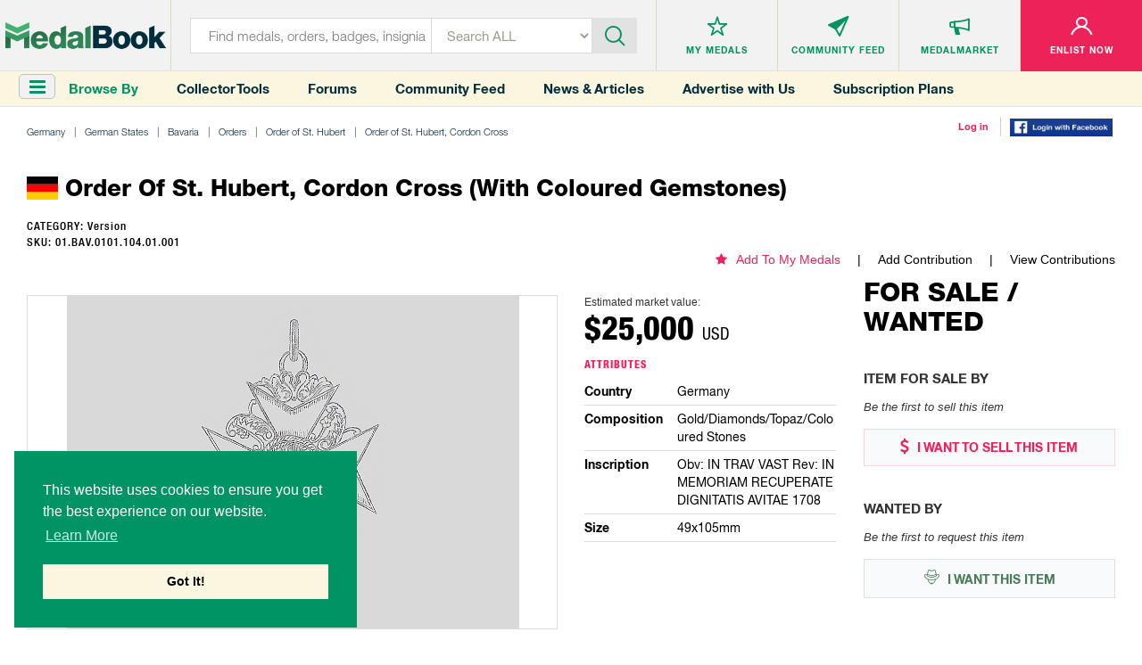

--- FILE ---
content_type: text/html; charset=utf-8
request_url: https://www.medalbook.com/europe/germany/german-empire-1871-1918/bavaria/orders/order-of-st-hubert/order-of-st--hubert-cordon-cross-4/order-of-st--hubert-cordon-cross-(with-coloured-gemstones)-1
body_size: 9537
content:
<!DOCTYPE html>
<html lang="en">
  <script async src="https://www.googletagmanager.com/gtag/js?id=UA-133495694-1"></script>
<script>
    window.dataLayer = window.dataLayer || [];
    function gtag(){dataLayer.push(arguments);}
    gtag('js', new Date());
    gtag('config', 'UA-133495694-1');
</script>

<script>
    var addGoogleEvent = function (eventCategory, eventAction, eventLabel, eventValue, forwardLink = null) {
        gtag('event', eventAction, {
            'event_category': eventCategory,
            'event_label': eventLabel,
            'event_value': eventValue,
        });

        if (forwardLink){
            setTimeout(function(){
                window.open(forwardLink, '_blank').focus();
            }, 500);
        }
    };
</script>

  <head>
    <meta charset="utf-8">
<meta http-equiv="X-UA-Compatible" content="IE=edge">
<meta name="viewport" content="width=device-width, initial-scale=1">
<meta name="format-detection" content="telephone=no">
<meta name="keywords" content="">

<title>MedalBook  - Order of St. Hubert, Cordon Cross  (with coloured gemstones)</title>

<meta name="twitter:card" value="summary">

<meta property="og:site_name" content="Medalbook">

  <meta property='og:title' content="Order of St. Hubert, Cordon Cross  (with coloured gemstones)" />

<meta property='og:url' content='https://www.medalbook.com/europe/germany/german-empire-1871-1918/bavaria/orders/order-of-st-hubert/order-of-st--hubert-cordon-cross-4/order-of-st--hubert-cordon-cross-(with-coloured-gemstones)-1' />

<meta property="og:type" content="website" />

  <meta property='og:image' content="https://www.medalbook.com/assets/open_graph_logo-608d034082fa4e2fbf80a70f41788648ab626a6a4f1433834a9cd2ed709d489a.png" />

  <meta name="description" content="The most comprehensive and largest online database and price guide of Military & Historical products. Your Bridge to History.">

  <meta property="og:description" content="The Order of St. Hubert was first established in 1444 by Duke Gerhard VII of Jülich-Berg to commemorate a battle won on November 3, the feast day of Saint Hubert. Originally, the order was open for both male and female recipients. The order commemorated the spiritual conversion of St. Hubert, the pa">

<meta name="csrf-param" content="authenticity_token" />
<meta name="csrf-token" content="M7Ema/sqiZdaNWhckeXoorEvcl9oY1EMhi+iejxmLg2DwaqG9jKGYX3FiHWcwBamvZ35poZKROsn/3IXLXQnQw==" />

<script>
//<![CDATA[
var AUTH_TOKEN = 'dFEsWCr3KMGszJ2pIVIG7wAtJN8JEl8fdyLor7/l8knEIaC1J+8nN4s8fYAsd/jrDJ+vJuc7SvjW8jjCrvf7Bw==';
//]]>
</script>
<link rel="stylesheet" media="all" href="/assets/application-6c35aebdb030ee95800e94c85bc5460b154150890d4cd577c39c1348e6034b3f.css" data-turbolinks-track="reload" />

<link rel="apple-touch-icon" sizes="180x180" href="/favicons/apple-touch-icon.png">
<link rel="icon" type="image/png" sizes="32x32" href="/favicons/favicon-32x32.png">
<link rel="icon" type="image/png" sizes="16x16" href="/favicons/favicon-16x16.png">
<link rel="manifest" href="/favicons/site.webmanifest">
<link rel="mask-icon" href="/favicons/safari-pinned-tab.svg" color="#5bbad5">
<link rel="shortcut icon" type="image/x-icon" href="/favicons/favicon.ico?v=2">
<meta name="msapplication-TileColor" content="#ffffff">
<meta name="theme-color" content="#ffffff">

<script async src="//pagead2.googlesyndication.com/pagead/js/adsbygoogle.js"></script>
<script>
    (adsbygoogle = window.adsbygoogle || []).push({
        google_ad_client: "ca-pub-2141212811672724",
        enable_page_level_ads: true
    });
</script>


<link rel="stylesheet" media="screen" href="/assets/products/index-8d1b8c5cd93f5a2dd21f61f1359ce2f92a22143debc3d626a90327863f6dcc2f.css" />

  </head>
  <body class="products-layout products">
    <header>
  
  
</header>


<header>
  <div class="top-layer">
    <div class="header-menu"><a href="javascript:void(0)" class="toggleSideNav">
      <div class="icon"><span></span> <span></span> <span></span></div>
    </a></div>
    <div class="header-logo">
      <a href="/" title="Medals">
        <div class='hidden-xs'>
          <img class="img-responsive" src="/assets/logo-35131758a5e92b8b07d53e13bbcf8e41f8cd6bee1c9629e355c0e86761074f9d.png" alt="Medalbook" title="Medalbook" />
        </div>
        <div class='visible-xs'>
          <img class="img-responsive" src="/assets/logo-mobile-188eb1dfae30c473f8bedb12b1fbcfa366d61372df70715e793d4a21953b6cbf.png" alt="Medalbook" title="Medalbook" />
        </div>
      </a>
    </div>
    <div class="header-info search">
      <div class="header-searchbar">
        <form method="GET" action="/products" class="form-inline" id="searchForm">
          <div class="search-left">
            <input type="text" class="inputstyle" placeholder="Find medals, orders, badges, insignia ..."
                   value="" name="search" id="searchField">
            <input type="hidden" value="" name="maker_type" id="makerTypeField">
            <input type="hidden" value="" name="maker_id" id="makerIdField">
            <select class="selectbox" tabindex="2" name="type">
              <option value="">Search ALL</option>
              <option value="makers">Makers</option>
                <option value="orders">Orders</option>
                <option value="medals_and_decorations">Medals &amp; Decorations</option>
                <option value="badges">Badges</option>
                <option value="insignia">Insignia</option>
                <option value="headgear">Headgear</option>
                <option value="edged_weapons">Edged Weapons</option>
                <option value="documents">Documents</option>
                <option value="uniform_tops">Uniform Tops</option>
                <option value="uniform_bottoms">Uniform Bottoms</option>
                <option value="footwear">Footwear</option>
                <option value="belts_and_buckles">Belts &amp; Buckles</option>
                <option value="buttons">Buttons</option>
                <option value="cyphers_and_devices">Cyphers &amp; Devices</option>
                <option value="flags">Flags</option>
                <option value="other">Other</option>
            </select>
          </div>
          <div class="btn-container">
            <div class="btn-inn">
              <button class="btn" type="submit" id="searchBtn" tabindex="3" title="Submit"><i class='icon-icn-search'></i></button>
            </div>
          </div>
        </form>
      </div>
    </div>

      <div class="header-info header-info--loggedOut">
  <ul>
    <li>
      <div class="info-btn">
        <a href="/favorites" title="Medals">
          <div class="info-btn-inn">
            <div class="info-icon">
              <i class='icon-icn-mymedals'></i>
            </div>
            <p>MY MEDALS</p>
          </div>
        </a>
      </div>
    </li>
    <li>
      <div class="info-btn">
        <a href="/community" title="Community Feed">
          <div class="info-btn-inn">
            <div class="info-icon">
              <i class='icon-icn-mymessages'></i>
            </div>
            <p>COMMUNITY <span class='hidden-sm hidden-xs'>FEED</span></p>
          </div>
        </a>
      </div>
    </li>
    <li>
      <div class="info-btn">
        <a href="/listings" title="MedalMarket">
          <div class="info-btn-inn">
            <div class="info-icon">
              <i class='icon-icn-mycommunity'></i>
            </div>
            <p>MEDALMARKET</p>
          </div>
        </a>
      </div>
    </li>
    <li class='user'>
    <div class="info-btn">
        <a href="/users/sign_up" title="Enlist Now">
          <div class="info-btn-inn">
            <div class="info-icon">
              <i class='icon-icn-myaccount'></i>
            </div>
            <p>ENLIST NOW</p>
          </div>
        </a>
      </div>
    </li>
  </ul>
</div>

  </div>

  <div class="bottom-layer hidden-xs">
    <div class="header-menu">
      <a href="javascript:void(0)" class="toggleSideNav">
        <i class="fa fa-bars"></i>
      </a>
      <div>Browse By</div>
    </div>
    <div class="quick-links hidden-sm">
      <a href="/collector-tools">Collector Tools</a>
      <a href="/forum/">Forums</a>
      <a href="/community">Community Feed</a>
      <a href="/news">News &amp; Articles</a>
      <a href="/advertise_with_us">Advertise with Us</a>
      <a href="/pricing">Subscription Plans</a>
    </div>
    <div class="tools">
        <div><a href="/users/sign_in">Log in</a></div>
        <div><a href="/users/auth/facebook">
  <img src='/assets/facebook-login-3f52d3369bc83f0543646bb8b05fedf7b299bb30cec07494c31d4bb2f0ce1b57.png' width='115px'/>
</a></div>
    </div>
  </div>
</header>



    <div class="clr"></div>

    <div class="container-fluid">
      
      

<div class="row marginRow">
  <div class="col-md-12 col-sm-12 col-xs-12">
    <div class="breadcrumbs">
      <ul class="list-unstyled list-inline list-breadcrumbs"><li><a href="/germany-4">Germany</a></li><li><a href="/germany/german-states">German States</a></li><li><a href="/germany/german-states/bavaria-1">Bavaria</a></li><li><a href="/europe/germany/german-empire-1871-1918/bavaria/orders">Orders</a></li><li><a href="/europe/germany/german-empire-1871-1918/bavaria/orders/order-of-st-hubert">Order of St. Hubert</a></li><li><a href="/europe/germany/german-empire-1871-1918/bavaria/orders/order-of-st-hubert/order-of-st--hubert-cordon-cross-4">Order of St. Hubert, Cordon Cross </a></li><li><a href="/europe/germany/german-empire-1871-1918/bavaria/orders/order-of-st-hubert/order-of-st--hubert-cordon-cross-4/order-of-st--hubert-cordon-cross-(with-coloured-gemstones)-1">Product version - Order of St. Hubert, Cordon Cross  (with coloured gemstones)</a></li></ul>
    </div>
  </div>
</div>

<div class="productDetailsPage">
  <div class='row marginRow'>
  <div class="col-md-12 col-sm-12 col-xs-12">
    <div class="titleBlock">
      <p class='title'>  <span class="flag-icon flag-icon-de"></span> Order of St. Hubert, Cordon Cross  (with coloured gemstones)</p>
    </div>
  </div>
</div>


<div class='row '>
  <div class='col-md-6 col-sm-12 col-xs-12'>
      <p class="category">
        CATEGORY: Version
      </p>
    <p class="sku">
      SKU: 01.BAV.0101.104.01.001
    </p>
  </div>
  <div class='col-md-6 col-sm-12 col-xs-12 favoriteAndContributions'>
    <ul class='hidden-xs'>
      <li class='addToMyMedals'>
          <a href='/favorites/add?product_id=6988'><i class='fa fa-star'></i>Add To My Medals</a>
      </li>
      <li>
        <a href="/europe/germany/german-empire-1871-1918/bavaria/orders/order-of-st-hubert/order-of-st--hubert-cordon-cross-4/order-of-st--hubert-cordon-cross-(with-coloured-gemstones)-1/edit">Add Contribution</a>
      </li>
      <li>
        <a href="/europe/germany/german-empire-1871-1918/bavaria/orders/order-of-st-hubert/order-of-st--hubert-cordon-cross-4/order-of-st--hubert-cordon-cross-(with-coloured-gemstones)-1/contributions">View Contributions</a>
      </li>
    </ul>
    <div class="productDetails visible-xs">
        <div class="price">
    <p>Estimated market value:</p>
        <h2>
          $25,000
          <span class="priceCurrency">USD</span>
        </h2>
  </div>

    </div>
  </div>

</div>


  <div class="row">
    <div class="col-md-9 col-sm-12-col-xs-12">
      <div class="row product marginRow">
        <div class="col-md-8 col-sm-7 col-xs-12">
          <div class="imageGalleryWrapper no-border-mobile">
            <ul id="imageGallery">
                <li data-src=''>
                  <img class="img-responsive product-img missing-img" src="/assets/add_an_image-d214ded2cd7e8bec5797f6e8ec6528fada9d1f8c68f658bc0a597e563cf335eb.png" alt="Add an image" />
                </li>
            </ul>
          </div>



        </div>
        <div class="col-md-4 col-sm-5 col-xs-12">
          <div class='visible-xs favoriteAndContributions'>
            <ul>
              <li class='addToMyMedals'>
                  <a href='/favorites/add?product_id=6988'><i class='fa fa-star'></i>Add To My Medals</a>
              </li>
              <li>
                <a href="/europe/germany/german-empire-1871-1918/bavaria/orders/order-of-st-hubert/order-of-st--hubert-cordon-cross-4/order-of-st--hubert-cordon-cross-(with-coloured-gemstones)-1/edit">Add Contribution</a>
              </li>
              <li>
                <a href="/europe/germany/german-empire-1871-1918/bavaria/orders/order-of-st-hubert/order-of-st--hubert-cordon-cross-4/order-of-st--hubert-cordon-cross-(with-coloured-gemstones)-1/contributions">View Contributions</a>
              </li>
            </ul>
          </div>
          <div class="productDetails">

              <div class="price">
    <p>Estimated market value:</p>
        <h2>
          $25,000
          <span class="priceCurrency">USD</span>
        </h2>
  </div>


            <div class="details">
              <h3 class='title'>
                Attributes
              </h3>
              <ul class='attributes'>
                  <li>
                    <div class='row'>
                      <div class='col-sm-4'>
                        <div class="title"> Country</div>
                      </div>
                      <div class='col-sm-8'>
                        <div class="description"> Germany </div>
                      </div>
                    </div>
                  </li>
                  <li>
                    <div class='row'>
                      <div class='col-sm-4'>
                        <div class="title"> Composition</div>
                      </div>
                      <div class='col-sm-8'>
                        <div class="description"> Gold/Diamonds/Topaz/Coloured Stones </div>
                      </div>
                    </div>
                  </li>
                  <li>
                    <div class='row'>
                      <div class='col-sm-4'>
                        <div class="title"> Inscription</div>
                      </div>
                      <div class='col-sm-8'>
                        <div class="description"> Obv: IN TRAV VAST 
Rev: IN MEMORIAM RECUPERATE DIGNITATIS AVITAE 1708 </div>
                      </div>
                    </div>
                  </li>
                  <li>
                    <div class='row'>
                      <div class='col-sm-4'>
                        <div class="title"> Size</div>
                      </div>
                      <div class='col-sm-8'>
                        <div class="description"> 49x105mm </div>
                      </div>
                    </div>
                  </li>
              </ul>
            </div>
          </div>
        </div>

        <div class="col-md-12 col-sm-12 col-xs-12">
  <div class="historyAndDescription">
    <div class='row'>
      <div class='col-xs-12'>
        <h3>History</h3>
        <p class='readMore'>
            <br>The Order of St. Hubert was first established in 1444 by Duke Gerhard VII of Jülich-Berg to commemorate a battle won on November 3, the feast day of Saint Hubert. Originally, the order was open for both male and female recipients. The order commemorated the spiritual conversion of St. Hubert, the patron saint of hunters, mathematicians, metalworkers, and opticians.
<br />In 1476, William III, the son of Duke Gerhard, renewed the order and established regulations in both Latin and German.
<br />The order was temporarily disused or suspended from approximately 1610 until September 29, 1708 when it was renewed by John William, Elector Palatine and Duke of Jülich-Cleve-Berg. Upon its renewal, a pension was assigned to the members which fluctuated depending on status. The governor received 1,000 Rechstaler, the next three highest ranking knights were to receive 600, the next three were to receive 500, and the youngest three knights received 350. It was required that each recipient donated a tenth of their pension to the poor. Princely knights were excluded from donations.
<br />On March 30, 1800, Elector Max Joseph IV (King Max Joseph I of Bavaria 1806) confirmed it again. On May 18, 1808, the Order of St. Hubert was declared the most distinguished order in the Kingdom of Bavaria. A crown was added to the order around this time. The order was reserved for princely people, with the exception of 12 counts. Due to the age of the order and its high reputation, it is one of the most important German orders. The motto of the Order is “IN TRAV VAST” (in steady loyalty).</br>

<br>Upon its original institution, the hierarchy of membership was relatively flat. The regulations required a grand master, four masters, and a provost. The masters admitted new members and investigated any infractions by existing members. The provost was in charge of maintaining the arms of the brotherhood and wore a special medallion.</br>

<br>In May 1808, the King of Bavaria limited membership to twelve knights, consisting of counts or barons. It cost 200 gold ducats for princes and 100 silver ducats (approximately 120 Reichstaler) for those under the rank of prince to join. The king also established a dress costume for festival days, which consisted of a black collar with a sash with the insignia of the award, short breeches with poppy-coloured garters and bows, a plumed hat, short black cape, and a sword.</br>

<br>The Order of St. Hubert consists of a gold and white enamelled Maltese cross. The obverse centre bears a medallion representing the conversion of Saint Hubert: a stag with a cross between its antlers, with a dog, horse, and Saint Hubert on the right, and the motto “IN TRAV VAST” (in steady loyalty). The reverse bears the imperial orb and the Latin inscription “IN MEMORIAM RECUPERATAE DIGNITATIS A VITAE 1708” (In Remembrance of the Restoration of the Original Dignity 1708).
<br />Upon establishment, the order consisted of a collar and a pendant jewel. The collar consisted of stylized horns, six for men and four for women, connected with a figure-eight. The pendant jewel depicted the conversion of Saint Hubert. The great cross was worn only on special occasions and a smaller cross had to be worn on regular days. Those who did not comply could be fined.</br>

<br>In 1708, the order collar consisted of forty-four gold links, half of which were a rectangular representation of the conversion of Saint Hubert. The other links consisted of the initial letters of the motto “IN TRAV VAST” (ITV) in stylized Gothic font, and each of those links alternated in red or green enamel with small gold rays. A gold and white enamelled Maltese cross hung from the centre of the chain. Each point of the arms bore a ball finial and gold rays protruded from the quadrants between the arms. The obverse centre of the cross bore a round medallion with golden representation of the conversion of Saint Hubert against a green enamel background. The reverse of this cross bore the same design as the obverse, but against a red enamel background.</br>

<br>The sash of the order is poppy red with narrow green stripes at the borders. Under the knot of the sash the green borders and end of the sash consisted of metallic gold thread. The sash was worn from the left shoulder to the right hip. The cross of the sash was a gold and white enamelled Maltese cross with golden flames throughout the arms. Each point of the cross bore a ball finial, and gold rays protruded from the quadrants between the arms. The 12 o’clock arm of the cross was topped with a gold representation of the Bavarian crown. The obverse centre consisted of a round medallion with the conversion of Saint Hubert on a green enamel background encompassed by a red enamel border with the motto “IN TRAV VAST” in Gothic letters. The reverse bears the image of the imperial orb on a red enamel background encompassed by a white enamel scroll with the inscription “IN MEMORIAM RECUPERATAE DIGNITATIS A VITAE 1708”.</br>

<br>The breast star was worn on the left breast. It consisted of a  silver eight-pointed radiant star with a cross pattée with a central medallion bearing the motto “IN TRAV VAST” in Gothic letters.</br>
        </p>
      </div>
    </div>
  </div>
</div>
      </div>
    </div>

    <div class='col-lg-3 col-md-3 col-sm-12 col-xs-12'>
      <div class='row'>
        <div class='col-xs-12'>
          <div class="marketplace">
  <div class='title'>
    <h2>FOR SALE / WANTED</h2>
  </div>
  <div class="itemSale">
    <h3>Item For Sale By</h3>
      <p class='noItem'>Be the first to sell this item</p>
    <div class="btn-container">
      <a class='sell' href="/user/listings/new?listing_type=offering&amp;product_id=6988" title="I WANT TO SELL THIS ITEM"><i class='fa fa-usd'></i> I WANT TO SELL THIS
        ITEM</a>
    </div>
  </div>
  <div class="itemWanted">
    <h3>Wanted By</h3>
      <p class='noItem'>Be the first to request this item</p>
    <div class="btn-container">
      <a class='want' href="/user/listings/new?listing_type=wanted&amp;product_id=6988" title="I WANT THIS ITEM"><i class='icon-icn-wanted'></i> I WANT THIS ITEM</a>
    </div>
  </div>
</div>

        </div>
        <div class='col-xs-12'>
          <div class='row marginRow' id='googleAdsense_halfPage'>
  <div class='col-sm-12 col-xs-12'>
      <div class='googleAdsense halfPage'>
        <img src='/assets/advertisements/hermannHistorica-halfPage-2-1e9f73bc11df1abf75161fe5d62299b93b14d827b24cd62af957c4c5b30abba2.jpg' alt='' class='img-responsive' onload='addGoogleEvent("Display Ad (Half Page)", "ad_loaded", "Hermann-Historica", 2);'  onclick='addGoogleEvent("Display Ad (Half Page)", "click", "Hermann-Historica", 1, "https://www.hermann-historica.de/en/services/newsletter/" );' />
      </div>
  </div>
</div>

        </div>
      </div>
    </div>
  </div>

  <div class='row'>
    <div class='childGroup in-wear-group'>
    </div>
  </div>
</div>

<div class="forum-container">

<div class='row marginRow'>
  <div class="col-md-12 col-sm-12 col-xs-12">
    <div class="titleBlock">
      <p class='title'>Comments</p>
    </div>
  </div>
</div>

  <!-- Styles for the forum come from `app/assets/stylesheets/frontend/product/forum.css`-->
  <div class="forum">
    <div class="create-comment-wrapper">
    </div>

    <!--<form class="new-comment" id="newComment" method="post" action="">-->
<!--  <input type="text" class="form-control" name="new_comment[:title]" />-->
<!--  <input type="text" class="form-control" name="new_comment[:content]" />-->
<!--  <input type="submit" class="btn btn-primary" value="Create Comment" />-->
<!--</form>-->

  <p class="alert alert-danger text-center"><a href="/users/sign_in">Sign in</a> to comment and reply.</p>

    

  </div>
</div>






<script>
    window.SideNavInitGroupPath = window.SideNavInitGroupPath || [[6851,6848,6142,1731,1729], 6851];
</script>



      <div class='hidden-xs'>
        <div class='row marginRow' id='googleAdsense_leaderboard'>
  <div class='col-sm-12 col-xs-12'>
      <div class='googleAdsense leaderboard hidden-xs'>
        <img src='/assets/advertisements/werhmachtMilitaria-a2-726e9bfcf8eaf73e981e8e89ad56f12eac0239e5c21618ac130418584d5345d3.jpg' alt='' class='img-responsive' onload='addGoogleEvent("Display Ad (A2)", "ad_loaded", "Wehrmacht-Militaria", 2);' onclick='addGoogleEvent("Display Ad (A2)", "click", "Wehrmacht-Militaria", 1, "https://wehrmacht-militaria.com/" );' />
      </div>
      <div class='googleAdsense leaderboard visible-xs'>
        <img src='/assets/advertisements/werhmachtMilitaria-a2-mob-7ce0e70b167169aa406e346b2c1bb8adeca747439d395321053a5c4e02615763.jpg' alt='' class='img-responsive' onclick='addGoogleEvent("Display Ad (A2)", "click", "Wehrmacht-Militaria", 1, "https://wehrmacht-militaria.com/" );' />
      </div>
  </div>
</div>
      </div>
      <div class='visible-xs'>
        <div class='row marginRow' id='googleAdsense_inline'>
  <div class='col-sm-12 col-xs-12'>
      <div class='googleAdsense inline'>
        <img src='/assets/advertisements/carstenZeige-inline-22f6c0883393bf5214f35b5d5d8687226e6d450e13ee31388c64ce0f5cc69497.jpg' alt='' class='img-responsive' onload='addGoogleEvent("Display Ad (Inline)", "ad_loaded", "Aucktionhaus Zeige", 2);' onclick='addGoogleEvent("Display Ad (Inline)", "click", "Aucktionhaus Zeige", 1, "https://www.zeige.com/" );' />
      </div>
  </div>
</div>
      </div>
    </div>

    <footer>
  <div class="footer-container">
    <div class="row">
      <div class="col-md-3 col-sm-3">
        <div class="footer-info">
          <h4>MedalBook</h4>
          <ul>
            <li><a href="/about-and-how-to-navigate-medalbook#whatDoWeOffer" title="What do we offer?">What do we offer?</a></li>
            <li><a href="/about-and-how-to-navigate-medalbook#whatWeBelieveIn" title="What we believe In"> What we believe In</a></li>
            <li><a href="/about-and-how-to-navigate-medalbook#howWeCollectData" title="How we Collect Data"> How we Collect Data</a></li>
            <li><a href="/about-and-how-to-navigate-medalbook#howToAdvertise" title="How to Advertise?"> How to Advertise?</a></li>
            <li><a href="/about-and-how-to-navigate-medalbook#howToContribute" title=" How to contribute?"> How to contribute?</a></li>
            <li><a href="/makers">Makers</a></li>
            <li><a href="#" class="coming-soon" title="Our Blog"> Our Blog</a></li>
          </ul>
        </div>
      </div>
      <div class="col-md-3 col-sm-3">
        <div class="footer-info">
          <h4>Organization</h4>
          <ul>
            <li><a href="/about-and-how-to-navigate-medalbook#aboutMedalbook" title="About MedalBook"> About MedalBook</a></li>
            <li><a href="/acknowledgements" title="Acknowledgements">Acknowledgements</a></li>
            <li><a href="/contact_us" title="Contact Us">Contact Us</a></li>
            <li><a href="/terms-and-conditions" title="Terms and Conditions"> Terms And Conditions</a></li>
            <li><a href="/privacy-policy" title="Privacy Policy">Privacy Policy</a></li>
            <li><a href="/community-guidelines" title="Community Guidelines">Community Guidelines</a></li>
            <li><a href="/general-sources" title="General Sources">General Sources</a></li>
          </ul>
        </div>
      </div>
      <div class="col-md-3 col-sm-3">
        <div class="footer-info">
          <h4>Your Account</h4>
          <ul>
              <li><a href="/users/sign_up">enlist now</a></li>
              <li><a href="/users/sign_in">Log In</a></li>
              <li><a href="/favorites">My Medals</a></li>
              <li><a href="/mailbox/inbox">My Messages</a></li>
              <li><a href="/listings" title="MedalMarket">MedalMarket</a></li>
          </ul>
        </div>
      </div>
      <div class="col-md-3 col-sm-3">
        <div class="footer-info social">
          <h4>Follow Us</h4>
          <ul>
            <li><a href="https://www.facebook.com/medalbookinc " title="Facebook" target="_blank"> <img src="/assets/footer-icon1-21e5035954c85d9770b50a73b8e9e0cf478d609eafe60ff6b7849d841766aad0.jpg" alt="Facebook" title="Facebook"> </a></li>
            <li><a href="https://twitter.com/medalbookinc" title="Twitter" target="_blank"> <img src="/assets/footer-icon2-8ffe8f8d16cb63541a7cd6d1fbe5dcc14e868ae9942aa67bf98cc00b849f6b5c.jpg" alt="Twitter" title="Twitter"> </a></li>
            <li><a href="https://www.instagram.com/medalbook_inc/" title="Instagram" target="_blank"> <img src="/assets/footer-icon6-d1ff8a03c15df46e80b3c154a6343c6904528c653ee5daae24eb607c9f2a699f.jpg" alt="Instagram" title="Instagram"> </a></li>
          </ul>

          <span id="siteseal"><script async type="text/javascript" src="https://seal.godaddy.com/getSeal?sealID=noeXX2pGUvco8MWc0oC8YToWsoJZ9c2oeiJNQHce4wOlwqfrpYSdZxJ398op"></script></span>
          
          <div class="copy">
            <p>Copyright &copy; 2026 Medalbook. All rights reserved</p>
          </div>
        </div>
      </div>
    </div>
  </div>
</footer>
<div class='overlay'></div>



    <script src="/assets/application-0fb4f47b99fde6070d2003ee38a8e2259603cc3ceba86c6a4f7343c9076a9151.js" data-turbolinks-track="reload"></script>

    <div id="mySidenav" class="sidenav">
  <div class="nav_top">
    <div class="nav_logo"><img class='img-responsive' src="/assets/menu_logo-55623e2744b34b5137eea25349f1453355e8f045f324080ebc288d9648813b07.png" alt="Medals" title="Medals"></div>
    <div class="nav_close"><a href="javascript:void(0)" class="closebtn closeSideNav"><img src="/assets/close_icon-621ec8f0403b3720fd70498b0155e055936d5a048d0c40c2e732bbac55fcf6f2.png" alt="Close" title="Close"></a></div>
  </div>
  <div class="midel_menu">
    <div id='menuCategories'>
      <p>CATEGORIES</p>
    </div>

    <div id="menuSubCategories">
      <div class="goBack"><a data-id=''>go back</a></div>
      <h2></h2>
      <div class='viewAll'><a data-id='' href=''>View All</a></div>
    </div>

  </div>

  <div class="company_link">
    <p>COMMUNITY</p>
    <ul>
      <li><a href="/listings">MedalMarket</a></li>
      <li><a href="/collector-tools">Collector Tools</a></li>
      <li><a href="/news">News</a></li>
      <li><a href="/forum/">Forums</a></li>
      <li><a href="/community">Community Feed</a></li>
      <li><a href="/about-and-how-to-navigate-medalbook#howToNavigate">How It Works?</a></li>
      <li><a href="/advertise_with_us">Advertise with Us</a></li>
      <li><a href="/pricing">Subscription Plans</a></li>
    </ul>
  </div>

  <div class="company_link account_link">
    <p>ACCOUNT</p>
    <ul>
        <li><a href="/users/sign_up">Enlist Now</a></li>
        <li><a href="/users/sign_in">Log In</a></li>
        <li><a href="/favorites">My Medals</a></li>
        <li><a href="/mailbox/inbox">My Messages</a></li>
    </ul>
  </div>
</div>


    <div id='scrollToTop' onclick='smoothScroll("html,body", 0)'>
  <i class='fa fa-chevron-up'></i>
  <p>Scroll Top</p>
</div>

      <script>
      $('.comment-image-gallery').each(function (i, e) {
          var id = 'comment-image-gallery-adaptive';
          $(e).attr('id', id + i);
          var selector = '#' + id + i;

          $(selector).lightSlider({
              gallery: false,
              item: 4,
              loop: true,
              thumbItem: 9,
              adaptiveHeight: true,
              slideMargin: 0,
              enableDrag: false,
              currentPagerPosition: 'left',
              onSliderLoad: function (el) {
                  el.lightGallery({
                      selector: selector + ' .lslide',
                      closable: false,
                      download: false,
                      share: false,
                      hash: false,
                      fullscreen: false,
                  });
              }
          });
      });
  </script>
  <script>
      var feedReplier = new FeedReplier({
          scrollToInput: true,
          onlyUpdatePlaceholder: true,
          refreshGrid: function() {}
      });

      var feedReplyUpdater = new FeedReplyUpdater({
          scrollToInput: true,
          deletePath: "/comments/delete",
          refreshGrid: function() {}
      });

      var userReporter = new UserReporter({
          reportButtonClass: 'report-user-btn'
      });
  </script>
  <script>
      var readMore = new ReadMore({
          containerClass: 'readMore'
      });
  </script>

  <script>
      gallery = new Gallery({
          showSliderPhotoSource: true,
          showSliderPhotoLicensing: true,
      });

      viewer = new Viewer({
          type: "Product",
          id: 6988,
          country: 'Germany',
          img_src: '<img class="img-responsive product-img missing-img" src="/assets/add_an_image-d214ded2cd7e8bec5797f6e8ec6528fada9d1f8c68f658bc0a597e563cf335eb.png" />',
          path: '/europe/germany/german-empire-1871-1918/bavaria/orders/order-of-st-hubert/order-of-st--hubert-cordon-cross-4/order-of-st--hubert-cordon-cross-(with-coloured-gemstones)-1'
      });
  </script>
  <script>
      var $makerType = $('#makerTypeField');
      var $makerId = $('#makerIdField');
      $(document).on('change', '.maker-select', function () {
          var selectable_type = $(this).find('option:selected').data("selectable_type");
          var valid = selectable_type && this.value;
          $makerType.val(valid ? selectable_type : '');
          $makerId.val(valid ? this.value : '');
      });

      $('#searchForm').submit(function () {
          $(this)
              .find('input')
              .filter(function () {
                  return !this.value;
              })
              .prop('name', '');
      });
  </script>
  <link rel="stylesheet" type="text/css" href="//cdnjs.cloudflare.com/ajax/libs/cookieconsent2/3.1.0/cookieconsent.min.css" />
  <script src="//cdnjs.cloudflare.com/ajax/libs/cookieconsent2/3.1.0/cookieconsent.min.js"></script>
  <script>
      window.addEventListener("load", function(){
          window.cookieconsent.initialise({
              "palette": {
                  "popup": {
                      "background": "#009363"
                  },
                  "button": {
                      "background": "#fbf6e0"
                  }
              },
              "secure": true,
              "position": "bottom-left",
              "content": {
                  "message": "This website uses cookies to ensure you get the best experience on our website. ",
                  "dismiss": "Got It!",
                  "link": "Learn More",
                  "href": "https://www.medalbook.com/privacy-policy"
              }
          })});
  </script>

  <script>
      var sideNav = new FrontendSideNav({
          containerId: 'mySidenav',
          currentGroupId: 0
      });
  </script>

  <script defer src="https://static.cloudflareinsights.com/beacon.min.js/vcd15cbe7772f49c399c6a5babf22c1241717689176015" integrity="sha512-ZpsOmlRQV6y907TI0dKBHq9Md29nnaEIPlkf84rnaERnq6zvWvPUqr2ft8M1aS28oN72PdrCzSjY4U6VaAw1EQ==" data-cf-beacon='{"version":"2024.11.0","token":"f7f86e0806bb4338adbd1f445b54b30a","r":1,"server_timing":{"name":{"cfCacheStatus":true,"cfEdge":true,"cfExtPri":true,"cfL4":true,"cfOrigin":true,"cfSpeedBrain":true},"location_startswith":null}}' crossorigin="anonymous"></script>
</body>
</html>


--- FILE ---
content_type: text/html; charset=utf-8
request_url: https://www.google.com/recaptcha/api2/aframe
body_size: 268
content:
<!DOCTYPE HTML><html><head><meta http-equiv="content-type" content="text/html; charset=UTF-8"></head><body><script nonce="0MH7Gnb6pFqcJ6Oj37kLEw">/** Anti-fraud and anti-abuse applications only. See google.com/recaptcha */ try{var clients={'sodar':'https://pagead2.googlesyndication.com/pagead/sodar?'};window.addEventListener("message",function(a){try{if(a.source===window.parent){var b=JSON.parse(a.data);var c=clients[b['id']];if(c){var d=document.createElement('img');d.src=c+b['params']+'&rc='+(localStorage.getItem("rc::a")?sessionStorage.getItem("rc::b"):"");window.document.body.appendChild(d);sessionStorage.setItem("rc::e",parseInt(sessionStorage.getItem("rc::e")||0)+1);localStorage.setItem("rc::h",'1768580786459');}}}catch(b){}});window.parent.postMessage("_grecaptcha_ready", "*");}catch(b){}</script></body></html>

--- FILE ---
content_type: text/css
request_url: https://www.medalbook.com/assets/application-6c35aebdb030ee95800e94c85bc5460b154150890d4cd577c39c1348e6034b3f.css
body_size: 94326
content:
html,body,div,span,applet,object,iframe,h1,h2,h3,h4,h5,h6,p,blockquote,pre,a,abbr,acronym,address,big,cite,code,del,dfn,em,img,ins,kbd,q,s,samp,small,strike,strong,sub,sup,tt,var,b,u,i,center,dl,dt,dd,ol,ul,li,fieldset,form,label,legend,table,caption,tbody,tfoot,thead,tr,th,td,article,aside,canvas,details,embed,figure,figcaption,footer,header,hgroup,menu,nav,output,ruby,section,summary,time,mark,audio,video{margin:0;padding:0;border:0;font-size:100%;font:inherit;vertical-align:baseline}article,aside,details,figcaption,figure,footer,header,hgroup,menu,nav,section{display:block}body{line-height:1}ol,ul{list-style:none}blockquote,q{quotes:none}blockquote:before,blockquote:after,q:before,q:after{content:'';content:none}table{border-collapse:collapse;border-spacing:0}/*!
 * Bootstrap v3.3.7 (http://getbootstrap.com)
 * Copyright 2011-2016 Twitter, Inc.
 * Licensed under MIT (https://github.com/twbs/bootstrap/blob/master/LICENSE)
 *//*! normalize.css v3.0.3 | MIT License | github.com/necolas/normalize.css */html{font-family:sans-serif;-webkit-text-size-adjust:100%;-ms-text-size-adjust:100%}body{margin:0}article,aside,details,figcaption,figure,footer,header,hgroup,main,menu,nav,section,summary{display:block}audio,canvas,progress,video{display:inline-block;vertical-align:baseline}audio:not([controls]){display:none;height:0}[hidden],template{display:none}a{background-color:transparent}a:active,a:hover{outline:0}abbr[title]{border-bottom:1px dotted}b,strong{font-weight:bold}dfn{font-style:italic}h1{margin:.67em 0;font-size:2em}mark{color:#000;background:#ff0}small{font-size:80%}sub,sup{position:relative;font-size:75%;line-height:0;vertical-align:baseline}sup{top:-.5em}sub{bottom:-.25em}img{border:0}svg:not(:root){overflow:hidden}figure{margin:1em 40px}hr{height:0;box-sizing:content-box}pre{overflow:auto}code,kbd,pre,samp{font-family:monospace, monospace;font-size:1em}button,input,optgroup,select,textarea{margin:0;font:inherit;color:inherit}button{overflow:visible}button,select{text-transform:none}button,html input[type="button"],input[type="reset"],input[type="submit"]{-webkit-appearance:button;cursor:pointer}button[disabled],html input[disabled]{cursor:default}button::-moz-focus-inner,input::-moz-focus-inner{padding:0;border:0}input{line-height:normal}input[type="checkbox"],input[type="radio"]{box-sizing:border-box;padding:0}input[type="number"]::-webkit-inner-spin-button,input[type="number"]::-webkit-outer-spin-button{height:auto}input[type="search"]{box-sizing:content-box;-webkit-appearance:textfield}input[type="search"]::-webkit-search-cancel-button,input[type="search"]::-webkit-search-decoration{-webkit-appearance:none}fieldset{padding:.35em .625em .75em;margin:0 2px;border:1px solid #c0c0c0}legend{padding:0;border:0}textarea{overflow:auto}optgroup{font-weight:bold}table{border-spacing:0;border-collapse:collapse}td,th{padding:0}/*! Source: https://github.com/h5bp/html5-boilerplate/blob/master/src/css/main.css */@media print{*,*:before,*:after{color:#000 !important;text-shadow:none !important;background:transparent !important;box-shadow:none !important}a,a:visited{text-decoration:underline}a[href]:after{content:" (" attr(href) ")"}abbr[title]:after{content:" (" attr(title) ")"}a[href^="#"]:after,a[href^="javascript:"]:after{content:""}pre,blockquote{border:1px solid #999;page-break-inside:avoid}thead{display:table-header-group}tr,img{page-break-inside:avoid}img{max-width:100% !important}p,h2,h3{orphans:3;widows:3}h2,h3{page-break-after:avoid}.navbar{display:none}.btn>.caret,.dropup>.btn>.caret{border-top-color:#000 !important}.label{border:1px solid #000}.table{border-collapse:collapse !important}.table td,.table th{background-color:#fff !important}.table-bordered th,.table-bordered td{border:1px solid #ddd !important}}@font-face{font-family:'Glyphicons Halflings';src:url("../fonts/glyphicons-halflings-regular.eot");src:url("../fonts/glyphicons-halflings-regular.eot?#iefix") format("embedded-opentype"),url("../fonts/glyphicons-halflings-regular.woff2") format("woff2"),url("../fonts/glyphicons-halflings-regular.woff") format("woff"),url("../fonts/glyphicons-halflings-regular.ttf") format("truetype"),url("../fonts/glyphicons-halflings-regular.svg#glyphicons_halflingsregular") format("svg")}.glyphicon{position:relative;top:1px;display:inline-block;font-family:'Glyphicons Halflings';font-style:normal;font-weight:normal;line-height:1;-webkit-font-smoothing:antialiased;-moz-osx-font-smoothing:grayscale}.glyphicon-asterisk:before{content:"\002a"}.glyphicon-plus:before{content:"\002b"}.glyphicon-euro:before,.glyphicon-eur:before{content:"\20ac"}.glyphicon-minus:before{content:"\2212"}.glyphicon-cloud:before{content:"\2601"}.glyphicon-envelope:before{content:"\2709"}.glyphicon-pencil:before{content:"\270f"}.glyphicon-glass:before{content:"\e001"}.glyphicon-music:before{content:"\e002"}.glyphicon-search:before{content:"\e003"}.glyphicon-heart:before{content:"\e005"}.glyphicon-star:before{content:"\e006"}.glyphicon-star-empty:before{content:"\e007"}.glyphicon-user:before{content:"\e008"}.glyphicon-film:before{content:"\e009"}.glyphicon-th-large:before{content:"\e010"}.glyphicon-th:before{content:"\e011"}.glyphicon-th-list:before{content:"\e012"}.glyphicon-ok:before{content:"\e013"}.glyphicon-remove:before{content:"\e014"}.glyphicon-zoom-in:before{content:"\e015"}.glyphicon-zoom-out:before{content:"\e016"}.glyphicon-off:before{content:"\e017"}.glyphicon-signal:before{content:"\e018"}.glyphicon-cog:before{content:"\e019"}.glyphicon-trash:before{content:"\e020"}.glyphicon-home:before{content:"\e021"}.glyphicon-file:before{content:"\e022"}.glyphicon-time:before{content:"\e023"}.glyphicon-road:before{content:"\e024"}.glyphicon-download-alt:before{content:"\e025"}.glyphicon-download:before{content:"\e026"}.glyphicon-upload:before{content:"\e027"}.glyphicon-inbox:before{content:"\e028"}.glyphicon-play-circle:before{content:"\e029"}.glyphicon-repeat:before{content:"\e030"}.glyphicon-refresh:before{content:"\e031"}.glyphicon-list-alt:before{content:"\e032"}.glyphicon-lock:before{content:"\e033"}.glyphicon-flag:before{content:"\e034"}.glyphicon-headphones:before{content:"\e035"}.glyphicon-volume-off:before{content:"\e036"}.glyphicon-volume-down:before{content:"\e037"}.glyphicon-volume-up:before{content:"\e038"}.glyphicon-qrcode:before{content:"\e039"}.glyphicon-barcode:before{content:"\e040"}.glyphicon-tag:before{content:"\e041"}.glyphicon-tags:before{content:"\e042"}.glyphicon-book:before{content:"\e043"}.glyphicon-bookmark:before{content:"\e044"}.glyphicon-print:before{content:"\e045"}.glyphicon-camera:before{content:"\e046"}.glyphicon-font:before{content:"\e047"}.glyphicon-bold:before{content:"\e048"}.glyphicon-italic:before{content:"\e049"}.glyphicon-text-height:before{content:"\e050"}.glyphicon-text-width:before{content:"\e051"}.glyphicon-align-left:before{content:"\e052"}.glyphicon-align-center:before{content:"\e053"}.glyphicon-align-right:before{content:"\e054"}.glyphicon-align-justify:before{content:"\e055"}.glyphicon-list:before{content:"\e056"}.glyphicon-indent-left:before{content:"\e057"}.glyphicon-indent-right:before{content:"\e058"}.glyphicon-facetime-video:before{content:"\e059"}.glyphicon-picture:before{content:"\e060"}.glyphicon-map-marker:before{content:"\e062"}.glyphicon-adjust:before{content:"\e063"}.glyphicon-tint:before{content:"\e064"}.glyphicon-edit:before{content:"\e065"}.glyphicon-share:before{content:"\e066"}.glyphicon-check:before{content:"\e067"}.glyphicon-move:before{content:"\e068"}.glyphicon-step-backward:before{content:"\e069"}.glyphicon-fast-backward:before{content:"\e070"}.glyphicon-backward:before{content:"\e071"}.glyphicon-play:before{content:"\e072"}.glyphicon-pause:before{content:"\e073"}.glyphicon-stop:before{content:"\e074"}.glyphicon-forward:before{content:"\e075"}.glyphicon-fast-forward:before{content:"\e076"}.glyphicon-step-forward:before{content:"\e077"}.glyphicon-eject:before{content:"\e078"}.glyphicon-chevron-left:before{content:"\e079"}.glyphicon-chevron-right:before{content:"\e080"}.glyphicon-plus-sign:before{content:"\e081"}.glyphicon-minus-sign:before{content:"\e082"}.glyphicon-remove-sign:before{content:"\e083"}.glyphicon-ok-sign:before{content:"\e084"}.glyphicon-question-sign:before{content:"\e085"}.glyphicon-info-sign:before{content:"\e086"}.glyphicon-screenshot:before{content:"\e087"}.glyphicon-remove-circle:before{content:"\e088"}.glyphicon-ok-circle:before{content:"\e089"}.glyphicon-ban-circle:before{content:"\e090"}.glyphicon-arrow-left:before{content:"\e091"}.glyphicon-arrow-right:before{content:"\e092"}.glyphicon-arrow-up:before{content:"\e093"}.glyphicon-arrow-down:before{content:"\e094"}.glyphicon-share-alt:before{content:"\e095"}.glyphicon-resize-full:before{content:"\e096"}.glyphicon-resize-small:before{content:"\e097"}.glyphicon-exclamation-sign:before{content:"\e101"}.glyphicon-gift:before{content:"\e102"}.glyphicon-leaf:before{content:"\e103"}.glyphicon-fire:before{content:"\e104"}.glyphicon-eye-open:before{content:"\e105"}.glyphicon-eye-close:before{content:"\e106"}.glyphicon-warning-sign:before{content:"\e107"}.glyphicon-plane:before{content:"\e108"}.glyphicon-calendar:before{content:"\e109"}.glyphicon-random:before{content:"\e110"}.glyphicon-comment:before{content:"\e111"}.glyphicon-magnet:before{content:"\e112"}.glyphicon-chevron-up:before{content:"\e113"}.glyphicon-chevron-down:before{content:"\e114"}.glyphicon-retweet:before{content:"\e115"}.glyphicon-shopping-cart:before{content:"\e116"}.glyphicon-folder-close:before{content:"\e117"}.glyphicon-folder-open:before{content:"\e118"}.glyphicon-resize-vertical:before{content:"\e119"}.glyphicon-resize-horizontal:before{content:"\e120"}.glyphicon-hdd:before{content:"\e121"}.glyphicon-bullhorn:before{content:"\e122"}.glyphicon-bell:before{content:"\e123"}.glyphicon-certificate:before{content:"\e124"}.glyphicon-thumbs-up:before{content:"\e125"}.glyphicon-thumbs-down:before{content:"\e126"}.glyphicon-hand-right:before{content:"\e127"}.glyphicon-hand-left:before{content:"\e128"}.glyphicon-hand-up:before{content:"\e129"}.glyphicon-hand-down:before{content:"\e130"}.glyphicon-circle-arrow-right:before{content:"\e131"}.glyphicon-circle-arrow-left:before{content:"\e132"}.glyphicon-circle-arrow-up:before{content:"\e133"}.glyphicon-circle-arrow-down:before{content:"\e134"}.glyphicon-globe:before{content:"\e135"}.glyphicon-wrench:before{content:"\e136"}.glyphicon-tasks:before{content:"\e137"}.glyphicon-filter:before{content:"\e138"}.glyphicon-briefcase:before{content:"\e139"}.glyphicon-fullscreen:before{content:"\e140"}.glyphicon-dashboard:before{content:"\e141"}.glyphicon-paperclip:before{content:"\e142"}.glyphicon-heart-empty:before{content:"\e143"}.glyphicon-link:before{content:"\e144"}.glyphicon-phone:before{content:"\e145"}.glyphicon-pushpin:before{content:"\e146"}.glyphicon-usd:before{content:"\e148"}.glyphicon-gbp:before{content:"\e149"}.glyphicon-sort:before{content:"\e150"}.glyphicon-sort-by-alphabet:before{content:"\e151"}.glyphicon-sort-by-alphabet-alt:before{content:"\e152"}.glyphicon-sort-by-order:before{content:"\e153"}.glyphicon-sort-by-order-alt:before{content:"\e154"}.glyphicon-sort-by-attributes:before{content:"\e155"}.glyphicon-sort-by-attributes-alt:before{content:"\e156"}.glyphicon-unchecked:before{content:"\e157"}.glyphicon-expand:before{content:"\e158"}.glyphicon-collapse-down:before{content:"\e159"}.glyphicon-collapse-up:before{content:"\e160"}.glyphicon-log-in:before{content:"\e161"}.glyphicon-flash:before{content:"\e162"}.glyphicon-log-out:before{content:"\e163"}.glyphicon-new-window:before{content:"\e164"}.glyphicon-record:before{content:"\e165"}.glyphicon-save:before{content:"\e166"}.glyphicon-open:before{content:"\e167"}.glyphicon-saved:before{content:"\e168"}.glyphicon-import:before{content:"\e169"}.glyphicon-export:before{content:"\e170"}.glyphicon-send:before{content:"\e171"}.glyphicon-floppy-disk:before{content:"\e172"}.glyphicon-floppy-saved:before{content:"\e173"}.glyphicon-floppy-remove:before{content:"\e174"}.glyphicon-floppy-save:before{content:"\e175"}.glyphicon-floppy-open:before{content:"\e176"}.glyphicon-credit-card:before{content:"\e177"}.glyphicon-transfer:before{content:"\e178"}.glyphicon-cutlery:before{content:"\e179"}.glyphicon-header:before{content:"\e180"}.glyphicon-compressed:before{content:"\e181"}.glyphicon-earphone:before{content:"\e182"}.glyphicon-phone-alt:before{content:"\e183"}.glyphicon-tower:before{content:"\e184"}.glyphicon-stats:before{content:"\e185"}.glyphicon-sd-video:before{content:"\e186"}.glyphicon-hd-video:before{content:"\e187"}.glyphicon-subtitles:before{content:"\e188"}.glyphicon-sound-stereo:before{content:"\e189"}.glyphicon-sound-dolby:before{content:"\e190"}.glyphicon-sound-5-1:before{content:"\e191"}.glyphicon-sound-6-1:before{content:"\e192"}.glyphicon-sound-7-1:before{content:"\e193"}.glyphicon-copyright-mark:before{content:"\e194"}.glyphicon-registration-mark:before{content:"\e195"}.glyphicon-cloud-download:before{content:"\e197"}.glyphicon-cloud-upload:before{content:"\e198"}.glyphicon-tree-conifer:before{content:"\e199"}.glyphicon-tree-deciduous:before{content:"\e200"}.glyphicon-cd:before{content:"\e201"}.glyphicon-save-file:before{content:"\e202"}.glyphicon-open-file:before{content:"\e203"}.glyphicon-level-up:before{content:"\e204"}.glyphicon-copy:before{content:"\e205"}.glyphicon-paste:before{content:"\e206"}.glyphicon-alert:before{content:"\e209"}.glyphicon-equalizer:before{content:"\e210"}.glyphicon-king:before{content:"\e211"}.glyphicon-queen:before{content:"\e212"}.glyphicon-pawn:before{content:"\e213"}.glyphicon-bishop:before{content:"\e214"}.glyphicon-knight:before{content:"\e215"}.glyphicon-baby-formula:before{content:"\e216"}.glyphicon-tent:before{content:"\26fa"}.glyphicon-blackboard:before{content:"\e218"}.glyphicon-bed:before{content:"\e219"}.glyphicon-apple:before{content:"\f8ff"}.glyphicon-erase:before{content:"\e221"}.glyphicon-hourglass:before{content:"\231b"}.glyphicon-lamp:before{content:"\e223"}.glyphicon-duplicate:before{content:"\e224"}.glyphicon-piggy-bank:before{content:"\e225"}.glyphicon-scissors:before{content:"\e226"}.glyphicon-bitcoin:before{content:"\e227"}.glyphicon-btc:before{content:"\e227"}.glyphicon-xbt:before{content:"\e227"}.glyphicon-yen:before{content:"\00a5"}.glyphicon-jpy:before{content:"\00a5"}.glyphicon-ruble:before{content:"\20bd"}.glyphicon-rub:before{content:"\20bd"}.glyphicon-scale:before{content:"\e230"}.glyphicon-ice-lolly:before{content:"\e231"}.glyphicon-ice-lolly-tasted:before{content:"\e232"}.glyphicon-education:before{content:"\e233"}.glyphicon-option-horizontal:before{content:"\e234"}.glyphicon-option-vertical:before{content:"\e235"}.glyphicon-menu-hamburger:before{content:"\e236"}.glyphicon-modal-window:before{content:"\e237"}.glyphicon-oil:before{content:"\e238"}.glyphicon-grain:before{content:"\e239"}.glyphicon-sunglasses:before{content:"\e240"}.glyphicon-text-size:before{content:"\e241"}.glyphicon-text-color:before{content:"\e242"}.glyphicon-text-background:before{content:"\e243"}.glyphicon-object-align-top:before{content:"\e244"}.glyphicon-object-align-bottom:before{content:"\e245"}.glyphicon-object-align-horizontal:before{content:"\e246"}.glyphicon-object-align-left:before{content:"\e247"}.glyphicon-object-align-vertical:before{content:"\e248"}.glyphicon-object-align-right:before{content:"\e249"}.glyphicon-triangle-right:before{content:"\e250"}.glyphicon-triangle-left:before{content:"\e251"}.glyphicon-triangle-bottom:before{content:"\e252"}.glyphicon-triangle-top:before{content:"\e253"}.glyphicon-console:before{content:"\e254"}.glyphicon-superscript:before{content:"\e255"}.glyphicon-subscript:before{content:"\e256"}.glyphicon-menu-left:before{content:"\e257"}.glyphicon-menu-right:before{content:"\e258"}.glyphicon-menu-down:before{content:"\e259"}.glyphicon-menu-up:before{content:"\e260"}*{box-sizing:border-box}*:before,*:after{box-sizing:border-box}html{font-size:10px;-webkit-tap-highlight-color:transparent}body{font-family:"Helvetica Neue", Helvetica, Arial, sans-serif;font-size:14px;line-height:1.42857143;color:#333;background-color:#fff}input,button,select,textarea{font-family:inherit;font-size:inherit;line-height:inherit}a{color:#337ab7;text-decoration:none}a:hover,a:focus{color:#23527c;text-decoration:underline}a:focus{outline:5px auto -webkit-focus-ring-color;outline-offset:-2px}figure{margin:0}img{vertical-align:middle}.img-responsive,.thumbnail>img,.thumbnail a>img,.carousel-inner>.item>img,.carousel-inner>.item>a>img{display:block;max-width:100%;height:auto}.img-rounded{border-radius:6px}.img-thumbnail{display:inline-block;max-width:100%;height:auto;padding:4px;line-height:1.42857143;background-color:#fff;border:1px solid #ddd;border-radius:4px;transition:all .2s ease-in-out}.img-circle{border-radius:50%}hr{margin-top:20px;margin-bottom:20px;border:0;border-top:1px solid #eee}.sr-only{position:absolute;width:1px;height:1px;padding:0;margin:-1px;overflow:hidden;clip:rect(0, 0, 0, 0);border:0}.sr-only-focusable:active,.sr-only-focusable:focus{position:static;width:auto;height:auto;margin:0;overflow:visible;clip:auto}[role="button"]{cursor:pointer}h1,h2,h3,h4,h5,h6,.h1,.h2,.h3,.h4,.h5,.h6{font-family:inherit;font-weight:500;line-height:1.1;color:inherit}h1 small,h2 small,h3 small,h4 small,h5 small,h6 small,.h1 small,.h2 small,.h3 small,.h4 small,.h5 small,.h6 small,h1 .small,h2 .small,h3 .small,h4 .small,h5 .small,h6 .small,.h1 .small,.h2 .small,.h3 .small,.h4 .small,.h5 .small,.h6 .small{font-weight:normal;line-height:1;color:#777}h1,.h1,h2,.h2,h3,.h3{margin-top:20px;margin-bottom:10px}h1 small,.h1 small,h2 small,.h2 small,h3 small,.h3 small,h1 .small,.h1 .small,h2 .small,.h2 .small,h3 .small,.h3 .small{font-size:65%}h4,.h4,h5,.h5,h6,.h6{margin-top:10px;margin-bottom:10px}h4 small,.h4 small,h5 small,.h5 small,h6 small,.h6 small,h4 .small,.h4 .small,h5 .small,.h5 .small,h6 .small,.h6 .small{font-size:75%}h1,.h1{font-size:36px}h2,.h2{font-size:30px}h3,.h3{font-size:24px}h4,.h4{font-size:18px}h5,.h5{font-size:14px}h6,.h6{font-size:12px}p{margin:0 0 10px}.lead{margin-bottom:20px;font-size:16px;font-weight:300;line-height:1.4}@media (min-width: 768px){.lead{font-size:21px}}small,.small{font-size:85%}mark,.mark{padding:.2em;background-color:#fcf8e3}.text-left{text-align:left}.text-right{text-align:right}.text-center{text-align:center}.text-justify{text-align:justify}.text-nowrap{white-space:nowrap}.text-lowercase{text-transform:lowercase}.text-uppercase{text-transform:uppercase}.text-capitalize{text-transform:capitalize}.text-muted{color:#777}.text-primary{color:#337ab7}a.text-primary:hover,a.text-primary:focus{color:#286090}.text-success{color:#3c763d}a.text-success:hover,a.text-success:focus{color:#2b542c}.text-info{color:#31708f}a.text-info:hover,a.text-info:focus{color:#245269}.text-warning{color:#8a6d3b}a.text-warning:hover,a.text-warning:focus{color:#66512c}.text-danger{color:#a94442}a.text-danger:hover,a.text-danger:focus{color:#843534}.bg-primary{color:#fff;background-color:#337ab7}a.bg-primary:hover,a.bg-primary:focus{background-color:#286090}.bg-success{background-color:#dff0d8}a.bg-success:hover,a.bg-success:focus{background-color:#c1e2b3}.bg-info{background-color:#d9edf7}a.bg-info:hover,a.bg-info:focus{background-color:#afd9ee}.bg-warning{background-color:#fcf8e3}a.bg-warning:hover,a.bg-warning:focus{background-color:#f7ecb5}.bg-danger{background-color:#f2dede}a.bg-danger:hover,a.bg-danger:focus{background-color:#e4b9b9}.page-header{padding-bottom:9px;margin:40px 0 20px;border-bottom:1px solid #eee}ul,ol{margin-top:0;margin-bottom:10px}ul ul,ol ul,ul ol,ol ol{margin-bottom:0}.list-unstyled{padding-left:0;list-style:none}.list-inline{padding-left:0;margin-left:-5px;list-style:none}.list-inline>li{display:inline-block;padding-right:5px;padding-left:5px}dl{margin-top:0;margin-bottom:20px}dt,dd{line-height:1.42857143}dt{font-weight:bold}dd{margin-left:0}@media (min-width: 768px){.dl-horizontal dt{float:left;width:160px;overflow:hidden;clear:left;text-align:right;text-overflow:ellipsis;white-space:nowrap}.dl-horizontal dd{margin-left:180px}}abbr[title],abbr[data-original-title]{cursor:help;border-bottom:1px dotted #777}.initialism{font-size:90%;text-transform:uppercase}blockquote{padding:10px 20px;margin:0 0 20px;font-size:17.5px;border-left:5px solid #eee}blockquote p:last-child,blockquote ul:last-child,blockquote ol:last-child{margin-bottom:0}blockquote footer,blockquote small,blockquote .small{display:block;font-size:80%;line-height:1.42857143;color:#777}blockquote footer:before,blockquote small:before,blockquote .small:before{content:'\2014 \00A0'}.blockquote-reverse,blockquote.pull-right{padding-right:15px;padding-left:0;text-align:right;border-right:5px solid #eee;border-left:0}.blockquote-reverse footer:before,blockquote.pull-right footer:before,.blockquote-reverse small:before,blockquote.pull-right small:before,.blockquote-reverse .small:before,blockquote.pull-right .small:before{content:''}.blockquote-reverse footer:after,blockquote.pull-right footer:after,.blockquote-reverse small:after,blockquote.pull-right small:after,.blockquote-reverse .small:after,blockquote.pull-right .small:after{content:'\00A0 \2014'}address{margin-bottom:20px;font-style:normal;line-height:1.42857143}code,kbd,pre,samp{font-family:Menlo, Monaco, Consolas, "Courier New", monospace}code{padding:2px 4px;font-size:90%;color:#c7254e;background-color:#f9f2f4;border-radius:4px}kbd{padding:2px 4px;font-size:90%;color:#fff;background-color:#333;border-radius:3px;box-shadow:inset 0 -1px 0 rgba(0,0,0,0.25)}kbd kbd{padding:0;font-size:100%;font-weight:bold;box-shadow:none}pre{display:block;padding:9.5px;margin:0 0 10px;font-size:13px;line-height:1.42857143;color:#333;word-break:break-all;word-wrap:break-word;background-color:#f5f5f5;border:1px solid #ccc;border-radius:4px}pre code{padding:0;font-size:inherit;color:inherit;white-space:pre-wrap;background-color:transparent;border-radius:0}.pre-scrollable{max-height:340px;overflow-y:scroll}.container{padding-right:15px;padding-left:15px;margin-right:auto;margin-left:auto}@media (min-width: 768px){.container{width:750px}}@media (min-width: 992px){.container{width:970px}}@media (min-width: 1200px){.container{width:1170px}}.container-fluid{padding-right:15px;padding-left:15px;margin-right:auto;margin-left:auto}.row{margin-right:-15px;margin-left:-15px}.col-xs-1,.col-sm-1,.col-md-1,.col-lg-1,.col-xs-2,.col-sm-2,.col-md-2,.col-lg-2,.col-xs-3,.col-sm-3,.col-md-3,.col-lg-3,.col-xs-4,.col-sm-4,.col-md-4,.col-lg-4,.col-xs-5,.col-sm-5,.col-md-5,.col-lg-5,.col-xs-6,.col-sm-6,.col-md-6,.col-lg-6,.col-xs-7,.col-sm-7,.col-md-7,.col-lg-7,.col-xs-8,.col-sm-8,.col-md-8,.col-lg-8,.col-xs-9,.col-sm-9,.col-md-9,.col-lg-9,.col-xs-10,.col-sm-10,.col-md-10,.col-lg-10,.col-xs-11,.col-sm-11,.col-md-11,.col-lg-11,.col-xs-12,.col-sm-12,.col-md-12,.col-lg-12{position:relative;min-height:1px;padding-right:15px;padding-left:15px}.col-xs-1,.col-xs-2,.col-xs-3,.col-xs-4,.col-xs-5,.col-xs-6,.col-xs-7,.col-xs-8,.col-xs-9,.col-xs-10,.col-xs-11,.col-xs-12{float:left}.col-xs-12{width:100%}.col-xs-11{width:91.66666667%}.col-xs-10{width:83.33333333%}.col-xs-9{width:75%}.col-xs-8{width:66.66666667%}.col-xs-7{width:58.33333333%}.col-xs-6{width:50%}.col-xs-5{width:41.66666667%}.col-xs-4{width:33.33333333%}.col-xs-3{width:25%}.col-xs-2{width:16.66666667%}.col-xs-1{width:8.33333333%}.col-xs-pull-12{right:100%}.col-xs-pull-11{right:91.66666667%}.col-xs-pull-10{right:83.33333333%}.col-xs-pull-9{right:75%}.col-xs-pull-8{right:66.66666667%}.col-xs-pull-7{right:58.33333333%}.col-xs-pull-6{right:50%}.col-xs-pull-5{right:41.66666667%}.col-xs-pull-4{right:33.33333333%}.col-xs-pull-3{right:25%}.col-xs-pull-2{right:16.66666667%}.col-xs-pull-1{right:8.33333333%}.col-xs-pull-0{right:auto}.col-xs-push-12{left:100%}.col-xs-push-11{left:91.66666667%}.col-xs-push-10{left:83.33333333%}.col-xs-push-9{left:75%}.col-xs-push-8{left:66.66666667%}.col-xs-push-7{left:58.33333333%}.col-xs-push-6{left:50%}.col-xs-push-5{left:41.66666667%}.col-xs-push-4{left:33.33333333%}.col-xs-push-3{left:25%}.col-xs-push-2{left:16.66666667%}.col-xs-push-1{left:8.33333333%}.col-xs-push-0{left:auto}.col-xs-offset-12{margin-left:100%}.col-xs-offset-11{margin-left:91.66666667%}.col-xs-offset-10{margin-left:83.33333333%}.col-xs-offset-9{margin-left:75%}.col-xs-offset-8{margin-left:66.66666667%}.col-xs-offset-7{margin-left:58.33333333%}.col-xs-offset-6{margin-left:50%}.col-xs-offset-5{margin-left:41.66666667%}.col-xs-offset-4{margin-left:33.33333333%}.col-xs-offset-3{margin-left:25%}.col-xs-offset-2{margin-left:16.66666667%}.col-xs-offset-1{margin-left:8.33333333%}.col-xs-offset-0{margin-left:0}@media (min-width: 768px){.col-sm-1,.col-sm-2,.col-sm-3,.col-sm-4,.col-sm-5,.col-sm-6,.col-sm-7,.col-sm-8,.col-sm-9,.col-sm-10,.col-sm-11,.col-sm-12{float:left}.col-sm-12{width:100%}.col-sm-11{width:91.66666667%}.col-sm-10{width:83.33333333%}.col-sm-9{width:75%}.col-sm-8{width:66.66666667%}.col-sm-7{width:58.33333333%}.col-sm-6{width:50%}.col-sm-5{width:41.66666667%}.col-sm-4{width:33.33333333%}.col-sm-3{width:25%}.col-sm-2{width:16.66666667%}.col-sm-1{width:8.33333333%}.col-sm-pull-12{right:100%}.col-sm-pull-11{right:91.66666667%}.col-sm-pull-10{right:83.33333333%}.col-sm-pull-9{right:75%}.col-sm-pull-8{right:66.66666667%}.col-sm-pull-7{right:58.33333333%}.col-sm-pull-6{right:50%}.col-sm-pull-5{right:41.66666667%}.col-sm-pull-4{right:33.33333333%}.col-sm-pull-3{right:25%}.col-sm-pull-2{right:16.66666667%}.col-sm-pull-1{right:8.33333333%}.col-sm-pull-0{right:auto}.col-sm-push-12{left:100%}.col-sm-push-11{left:91.66666667%}.col-sm-push-10{left:83.33333333%}.col-sm-push-9{left:75%}.col-sm-push-8{left:66.66666667%}.col-sm-push-7{left:58.33333333%}.col-sm-push-6{left:50%}.col-sm-push-5{left:41.66666667%}.col-sm-push-4{left:33.33333333%}.col-sm-push-3{left:25%}.col-sm-push-2{left:16.66666667%}.col-sm-push-1{left:8.33333333%}.col-sm-push-0{left:auto}.col-sm-offset-12{margin-left:100%}.col-sm-offset-11{margin-left:91.66666667%}.col-sm-offset-10{margin-left:83.33333333%}.col-sm-offset-9{margin-left:75%}.col-sm-offset-8{margin-left:66.66666667%}.col-sm-offset-7{margin-left:58.33333333%}.col-sm-offset-6{margin-left:50%}.col-sm-offset-5{margin-left:41.66666667%}.col-sm-offset-4{margin-left:33.33333333%}.col-sm-offset-3{margin-left:25%}.col-sm-offset-2{margin-left:16.66666667%}.col-sm-offset-1{margin-left:8.33333333%}.col-sm-offset-0{margin-left:0}}@media (min-width: 992px){.col-md-1,.col-md-2,.col-md-3,.col-md-4,.col-md-5,.col-md-6,.col-md-7,.col-md-8,.col-md-9,.col-md-10,.col-md-11,.col-md-12{float:left}.col-md-12{width:100%}.col-md-11{width:91.66666667%}.col-md-10{width:83.33333333%}.col-md-9{width:75%}.col-md-8{width:66.66666667%}.col-md-7{width:58.33333333%}.col-md-6{width:50%}.col-md-5{width:41.66666667%}.col-md-4{width:33.33333333%}.col-md-3{width:25%}.col-md-2{width:16.66666667%}.col-md-1{width:8.33333333%}.col-md-pull-12{right:100%}.col-md-pull-11{right:91.66666667%}.col-md-pull-10{right:83.33333333%}.col-md-pull-9{right:75%}.col-md-pull-8{right:66.66666667%}.col-md-pull-7{right:58.33333333%}.col-md-pull-6{right:50%}.col-md-pull-5{right:41.66666667%}.col-md-pull-4{right:33.33333333%}.col-md-pull-3{right:25%}.col-md-pull-2{right:16.66666667%}.col-md-pull-1{right:8.33333333%}.col-md-pull-0{right:auto}.col-md-push-12{left:100%}.col-md-push-11{left:91.66666667%}.col-md-push-10{left:83.33333333%}.col-md-push-9{left:75%}.col-md-push-8{left:66.66666667%}.col-md-push-7{left:58.33333333%}.col-md-push-6{left:50%}.col-md-push-5{left:41.66666667%}.col-md-push-4{left:33.33333333%}.col-md-push-3{left:25%}.col-md-push-2{left:16.66666667%}.col-md-push-1{left:8.33333333%}.col-md-push-0{left:auto}.col-md-offset-12{margin-left:100%}.col-md-offset-11{margin-left:91.66666667%}.col-md-offset-10{margin-left:83.33333333%}.col-md-offset-9{margin-left:75%}.col-md-offset-8{margin-left:66.66666667%}.col-md-offset-7{margin-left:58.33333333%}.col-md-offset-6{margin-left:50%}.col-md-offset-5{margin-left:41.66666667%}.col-md-offset-4{margin-left:33.33333333%}.col-md-offset-3{margin-left:25%}.col-md-offset-2{margin-left:16.66666667%}.col-md-offset-1{margin-left:8.33333333%}.col-md-offset-0{margin-left:0}}@media (min-width: 1200px){.col-lg-1,.col-lg-2,.col-lg-3,.col-lg-4,.col-lg-5,.col-lg-6,.col-lg-7,.col-lg-8,.col-lg-9,.col-lg-10,.col-lg-11,.col-lg-12{float:left}.col-lg-12{width:100%}.col-lg-11{width:91.66666667%}.col-lg-10{width:83.33333333%}.col-lg-9{width:75%}.col-lg-8{width:66.66666667%}.col-lg-7{width:58.33333333%}.col-lg-6{width:50%}.col-lg-5{width:41.66666667%}.col-lg-4{width:33.33333333%}.col-lg-3{width:25%}.col-lg-2{width:16.66666667%}.col-lg-1{width:8.33333333%}.col-lg-pull-12{right:100%}.col-lg-pull-11{right:91.66666667%}.col-lg-pull-10{right:83.33333333%}.col-lg-pull-9{right:75%}.col-lg-pull-8{right:66.66666667%}.col-lg-pull-7{right:58.33333333%}.col-lg-pull-6{right:50%}.col-lg-pull-5{right:41.66666667%}.col-lg-pull-4{right:33.33333333%}.col-lg-pull-3{right:25%}.col-lg-pull-2{right:16.66666667%}.col-lg-pull-1{right:8.33333333%}.col-lg-pull-0{right:auto}.col-lg-push-12{left:100%}.col-lg-push-11{left:91.66666667%}.col-lg-push-10{left:83.33333333%}.col-lg-push-9{left:75%}.col-lg-push-8{left:66.66666667%}.col-lg-push-7{left:58.33333333%}.col-lg-push-6{left:50%}.col-lg-push-5{left:41.66666667%}.col-lg-push-4{left:33.33333333%}.col-lg-push-3{left:25%}.col-lg-push-2{left:16.66666667%}.col-lg-push-1{left:8.33333333%}.col-lg-push-0{left:auto}.col-lg-offset-12{margin-left:100%}.col-lg-offset-11{margin-left:91.66666667%}.col-lg-offset-10{margin-left:83.33333333%}.col-lg-offset-9{margin-left:75%}.col-lg-offset-8{margin-left:66.66666667%}.col-lg-offset-7{margin-left:58.33333333%}.col-lg-offset-6{margin-left:50%}.col-lg-offset-5{margin-left:41.66666667%}.col-lg-offset-4{margin-left:33.33333333%}.col-lg-offset-3{margin-left:25%}.col-lg-offset-2{margin-left:16.66666667%}.col-lg-offset-1{margin-left:8.33333333%}.col-lg-offset-0{margin-left:0}}table{background-color:transparent}caption{padding-top:8px;padding-bottom:8px;color:#777;text-align:left}th{text-align:left}.table{width:100%;max-width:100%;margin-bottom:20px}.table>thead>tr>th,.table>tbody>tr>th,.table>tfoot>tr>th,.table>thead>tr>td,.table>tbody>tr>td,.table>tfoot>tr>td{padding:8px;line-height:1.42857143;vertical-align:top;border-top:1px solid #ddd}.table>thead>tr>th{vertical-align:bottom;border-bottom:2px solid #ddd}.table>caption+thead>tr:first-child>th,.table>colgroup+thead>tr:first-child>th,.table>thead:first-child>tr:first-child>th,.table>caption+thead>tr:first-child>td,.table>colgroup+thead>tr:first-child>td,.table>thead:first-child>tr:first-child>td{border-top:0}.table>tbody+tbody{border-top:2px solid #ddd}.table .table{background-color:#fff}.table-condensed>thead>tr>th,.table-condensed>tbody>tr>th,.table-condensed>tfoot>tr>th,.table-condensed>thead>tr>td,.table-condensed>tbody>tr>td,.table-condensed>tfoot>tr>td{padding:5px}.table-bordered{border:1px solid #ddd}.table-bordered>thead>tr>th,.table-bordered>tbody>tr>th,.table-bordered>tfoot>tr>th,.table-bordered>thead>tr>td,.table-bordered>tbody>tr>td,.table-bordered>tfoot>tr>td{border:1px solid #ddd}.table-bordered>thead>tr>th,.table-bordered>thead>tr>td{border-bottom-width:2px}.table-striped>tbody>tr:nth-of-type(odd){background-color:#f9f9f9}.table-hover>tbody>tr:hover{background-color:#f5f5f5}table col[class*="col-"]{position:static;display:table-column;float:none}table td[class*="col-"],table th[class*="col-"]{position:static;display:table-cell;float:none}.table>thead>tr>td.active,.table>tbody>tr>td.active,.table>tfoot>tr>td.active,.table>thead>tr>th.active,.table>tbody>tr>th.active,.table>tfoot>tr>th.active,.table>thead>tr.active>td,.table>tbody>tr.active>td,.table>tfoot>tr.active>td,.table>thead>tr.active>th,.table>tbody>tr.active>th,.table>tfoot>tr.active>th{background-color:#f5f5f5}.table-hover>tbody>tr>td.active:hover,.table-hover>tbody>tr>th.active:hover,.table-hover>tbody>tr.active:hover>td,.table-hover>tbody>tr:hover>.active,.table-hover>tbody>tr.active:hover>th{background-color:#e8e8e8}.table>thead>tr>td.success,.table>tbody>tr>td.success,.table>tfoot>tr>td.success,.table>thead>tr>th.success,.table>tbody>tr>th.success,.table>tfoot>tr>th.success,.table>thead>tr.success>td,.table>tbody>tr.success>td,.table>tfoot>tr.success>td,.table>thead>tr.success>th,.table>tbody>tr.success>th,.table>tfoot>tr.success>th{background-color:#dff0d8}.table-hover>tbody>tr>td.success:hover,.table-hover>tbody>tr>th.success:hover,.table-hover>tbody>tr.success:hover>td,.table-hover>tbody>tr:hover>.success,.table-hover>tbody>tr.success:hover>th{background-color:#d0e9c6}.table>thead>tr>td.info,.table>tbody>tr>td.info,.table>tfoot>tr>td.info,.table>thead>tr>th.info,.table>tbody>tr>th.info,.table>tfoot>tr>th.info,.table>thead>tr.info>td,.table>tbody>tr.info>td,.table>tfoot>tr.info>td,.table>thead>tr.info>th,.table>tbody>tr.info>th,.table>tfoot>tr.info>th{background-color:#d9edf7}.table-hover>tbody>tr>td.info:hover,.table-hover>tbody>tr>th.info:hover,.table-hover>tbody>tr.info:hover>td,.table-hover>tbody>tr:hover>.info,.table-hover>tbody>tr.info:hover>th{background-color:#c4e3f3}.table>thead>tr>td.warning,.table>tbody>tr>td.warning,.table>tfoot>tr>td.warning,.table>thead>tr>th.warning,.table>tbody>tr>th.warning,.table>tfoot>tr>th.warning,.table>thead>tr.warning>td,.table>tbody>tr.warning>td,.table>tfoot>tr.warning>td,.table>thead>tr.warning>th,.table>tbody>tr.warning>th,.table>tfoot>tr.warning>th{background-color:#fcf8e3}.table-hover>tbody>tr>td.warning:hover,.table-hover>tbody>tr>th.warning:hover,.table-hover>tbody>tr.warning:hover>td,.table-hover>tbody>tr:hover>.warning,.table-hover>tbody>tr.warning:hover>th{background-color:#faf2cc}.table>thead>tr>td.danger,.table>tbody>tr>td.danger,.table>tfoot>tr>td.danger,.table>thead>tr>th.danger,.table>tbody>tr>th.danger,.table>tfoot>tr>th.danger,.table>thead>tr.danger>td,.table>tbody>tr.danger>td,.table>tfoot>tr.danger>td,.table>thead>tr.danger>th,.table>tbody>tr.danger>th,.table>tfoot>tr.danger>th{background-color:#f2dede}.table-hover>tbody>tr>td.danger:hover,.table-hover>tbody>tr>th.danger:hover,.table-hover>tbody>tr.danger:hover>td,.table-hover>tbody>tr:hover>.danger,.table-hover>tbody>tr.danger:hover>th{background-color:#ebcccc}.table-responsive{min-height:.01%;overflow-x:auto}@media screen and (max-width: 767px){.table-responsive{width:100%;margin-bottom:15px;overflow-y:hidden;-ms-overflow-style:-ms-autohiding-scrollbar;border:1px solid #ddd}.table-responsive>.table{margin-bottom:0}.table-responsive>.table>thead>tr>th,.table-responsive>.table>tbody>tr>th,.table-responsive>.table>tfoot>tr>th,.table-responsive>.table>thead>tr>td,.table-responsive>.table>tbody>tr>td,.table-responsive>.table>tfoot>tr>td{white-space:nowrap}.table-responsive>.table-bordered{border:0}.table-responsive>.table-bordered>thead>tr>th:first-child,.table-responsive>.table-bordered>tbody>tr>th:first-child,.table-responsive>.table-bordered>tfoot>tr>th:first-child,.table-responsive>.table-bordered>thead>tr>td:first-child,.table-responsive>.table-bordered>tbody>tr>td:first-child,.table-responsive>.table-bordered>tfoot>tr>td:first-child{border-left:0}.table-responsive>.table-bordered>thead>tr>th:last-child,.table-responsive>.table-bordered>tbody>tr>th:last-child,.table-responsive>.table-bordered>tfoot>tr>th:last-child,.table-responsive>.table-bordered>thead>tr>td:last-child,.table-responsive>.table-bordered>tbody>tr>td:last-child,.table-responsive>.table-bordered>tfoot>tr>td:last-child{border-right:0}.table-responsive>.table-bordered>tbody>tr:last-child>th,.table-responsive>.table-bordered>tfoot>tr:last-child>th,.table-responsive>.table-bordered>tbody>tr:last-child>td,.table-responsive>.table-bordered>tfoot>tr:last-child>td{border-bottom:0}}fieldset{min-width:0;padding:0;margin:0;border:0}legend{display:block;width:100%;padding:0;margin-bottom:20px;font-size:21px;line-height:inherit;color:#333;border:0;border-bottom:1px solid #e5e5e5}label{display:inline-block;max-width:100%;margin-bottom:5px;font-weight:bold}input[type="search"]{box-sizing:border-box}input[type="radio"],input[type="checkbox"]{margin:4px 0 0;margin-top:1px \9;line-height:normal}input[type="file"]{display:block}input[type="range"]{display:block;width:100%}select[multiple],select[size]{height:auto}input[type="file"]:focus,input[type="radio"]:focus,input[type="checkbox"]:focus{outline:5px auto -webkit-focus-ring-color;outline-offset:-2px}output{display:block;padding-top:7px;font-size:14px;line-height:1.42857143;color:#555}.form-control{display:block;width:100%;height:34px;padding:6px 12px;font-size:14px;line-height:1.42857143;color:#555;background-color:#fff;background-image:none;border:1px solid #ccc;border-radius:4px;box-shadow:inset 0 1px 1px rgba(0,0,0,0.075);transition:border-color ease-in-out .15s, box-shadow ease-in-out .15s}.form-control:focus{border-color:#66afe9;outline:0;box-shadow:inset 0 1px 1px rgba(0,0,0,0.075),0 0 8px rgba(102,175,233,0.6)}.form-control::-moz-placeholder{color:#999;opacity:1}.form-control:-ms-input-placeholder{color:#999}.form-control::-webkit-input-placeholder{color:#999}.form-control::-ms-expand{background-color:transparent;border:0}.form-control[disabled],.form-control[readonly],fieldset[disabled] .form-control{background-color:#eee;opacity:1}.form-control[disabled],fieldset[disabled] .form-control{cursor:not-allowed}textarea.form-control{height:auto}input[type="search"]{-webkit-appearance:none}@media screen and (-webkit-min-device-pixel-ratio: 0){input[type="date"].form-control,input[type="time"].form-control,input[type="datetime-local"].form-control,input[type="month"].form-control{line-height:34px}input[type="date"].input-sm,input[type="time"].input-sm,input[type="datetime-local"].input-sm,input[type="month"].input-sm,.input-group-sm input[type="date"],.input-group-sm input[type="time"],.input-group-sm input[type="datetime-local"],.input-group-sm input[type="month"]{line-height:30px}input[type="date"].input-lg,input[type="time"].input-lg,input[type="datetime-local"].input-lg,input[type="month"].input-lg,.input-group-lg input[type="date"],.input-group-lg input[type="time"],.input-group-lg input[type="datetime-local"],.input-group-lg input[type="month"]{line-height:46px}}.form-group{margin-bottom:15px}.radio,.checkbox{position:relative;display:block;margin-top:10px;margin-bottom:10px}.radio label,.checkbox label{min-height:20px;padding-left:20px;margin-bottom:0;font-weight:normal;cursor:pointer}.radio input[type="radio"],.radio-inline input[type="radio"],.checkbox input[type="checkbox"],.checkbox-inline input[type="checkbox"]{position:absolute;margin-top:4px \9;margin-left:-20px}.radio+.radio,.checkbox+.checkbox{margin-top:-5px}.radio-inline,.checkbox-inline{position:relative;display:inline-block;padding-left:20px;margin-bottom:0;font-weight:normal;vertical-align:middle;cursor:pointer}.radio-inline+.radio-inline,.checkbox-inline+.checkbox-inline{margin-top:0;margin-left:10px}input[type="radio"][disabled],input[type="checkbox"][disabled],input[type="radio"].disabled,input[type="checkbox"].disabled,fieldset[disabled] input[type="radio"],fieldset[disabled] input[type="checkbox"]{cursor:not-allowed}.radio-inline.disabled,.checkbox-inline.disabled,fieldset[disabled] .radio-inline,fieldset[disabled] .checkbox-inline{cursor:not-allowed}.radio.disabled label,.checkbox.disabled label,fieldset[disabled] .radio label,fieldset[disabled] .checkbox label{cursor:not-allowed}.form-control-static{min-height:34px;padding-top:7px;padding-bottom:7px;margin-bottom:0}.form-control-static.input-lg,.form-control-static.input-sm{padding-right:0;padding-left:0}.input-sm{height:30px;padding:5px 10px;font-size:12px;line-height:1.5;border-radius:3px}select.input-sm{height:30px;line-height:30px}textarea.input-sm,select[multiple].input-sm{height:auto}.form-group-sm .form-control{height:30px;padding:5px 10px;font-size:12px;line-height:1.5;border-radius:3px}.form-group-sm select.form-control{height:30px;line-height:30px}.form-group-sm textarea.form-control,.form-group-sm select[multiple].form-control{height:auto}.form-group-sm .form-control-static{height:30px;min-height:32px;padding:6px 10px;font-size:12px;line-height:1.5}.input-lg{height:46px;padding:10px 16px;font-size:18px;line-height:1.3333333;border-radius:6px}select.input-lg{height:46px;line-height:46px}textarea.input-lg,select[multiple].input-lg{height:auto}.form-group-lg .form-control{height:46px;padding:10px 16px;font-size:18px;line-height:1.3333333;border-radius:6px}.form-group-lg select.form-control{height:46px;line-height:46px}.form-group-lg textarea.form-control,.form-group-lg select[multiple].form-control{height:auto}.form-group-lg .form-control-static{height:46px;min-height:38px;padding:11px 16px;font-size:18px;line-height:1.3333333}.has-feedback{position:relative}.has-feedback .form-control{padding-right:42.5px}.form-control-feedback{position:absolute;top:0;right:0;z-index:2;display:block;width:34px;height:34px;line-height:34px;text-align:center;pointer-events:none}.input-lg+.form-control-feedback,.input-group-lg+.form-control-feedback,.form-group-lg .form-control+.form-control-feedback{width:46px;height:46px;line-height:46px}.input-sm+.form-control-feedback,.input-group-sm+.form-control-feedback,.form-group-sm .form-control+.form-control-feedback{width:30px;height:30px;line-height:30px}.has-success .help-block,.has-success .control-label,.has-success .radio,.has-success .checkbox,.has-success .radio-inline,.has-success .checkbox-inline,.has-success.radio label,.has-success.checkbox label,.has-success.radio-inline label,.has-success.checkbox-inline label{color:#3c763d}.has-success .form-control{border-color:#3c763d;box-shadow:inset 0 1px 1px rgba(0,0,0,0.075)}.has-success .form-control:focus{border-color:#2b542c;box-shadow:inset 0 1px 1px rgba(0,0,0,0.075),0 0 6px #67b168}.has-success .input-group-addon{color:#3c763d;background-color:#dff0d8;border-color:#3c763d}.has-success .form-control-feedback{color:#3c763d}.has-warning .help-block,.has-warning .control-label,.has-warning .radio,.has-warning .checkbox,.has-warning .radio-inline,.has-warning .checkbox-inline,.has-warning.radio label,.has-warning.checkbox label,.has-warning.radio-inline label,.has-warning.checkbox-inline label{color:#8a6d3b}.has-warning .form-control{border-color:#8a6d3b;box-shadow:inset 0 1px 1px rgba(0,0,0,0.075)}.has-warning .form-control:focus{border-color:#66512c;box-shadow:inset 0 1px 1px rgba(0,0,0,0.075),0 0 6px #c0a16b}.has-warning .input-group-addon{color:#8a6d3b;background-color:#fcf8e3;border-color:#8a6d3b}.has-warning .form-control-feedback{color:#8a6d3b}.has-error .help-block,.has-error .control-label,.has-error .radio,.has-error .checkbox,.has-error .radio-inline,.has-error .checkbox-inline,.has-error.radio label,.has-error.checkbox label,.has-error.radio-inline label,.has-error.checkbox-inline label{color:#a94442}.has-error .form-control{border-color:#a94442;box-shadow:inset 0 1px 1px rgba(0,0,0,0.075)}.has-error .form-control:focus{border-color:#843534;box-shadow:inset 0 1px 1px rgba(0,0,0,0.075),0 0 6px #ce8483}.has-error .input-group-addon{color:#a94442;background-color:#f2dede;border-color:#a94442}.has-error .form-control-feedback{color:#a94442}.has-feedback label ~ .form-control-feedback{top:25px}.has-feedback label.sr-only ~ .form-control-feedback{top:0}.help-block{display:block;margin-top:5px;margin-bottom:10px;color:#737373}@media (min-width: 768px){.form-inline .form-group{display:inline-block;margin-bottom:0;vertical-align:middle}.form-inline .form-control{display:inline-block;width:auto;vertical-align:middle}.form-inline .form-control-static{display:inline-block}.form-inline .input-group{display:inline-table;vertical-align:middle}.form-inline .input-group .input-group-addon,.form-inline .input-group .input-group-btn,.form-inline .input-group .form-control{width:auto}.form-inline .input-group>.form-control{width:100%}.form-inline .control-label{margin-bottom:0;vertical-align:middle}.form-inline .radio,.form-inline .checkbox{display:inline-block;margin-top:0;margin-bottom:0;vertical-align:middle}.form-inline .radio label,.form-inline .checkbox label{padding-left:0}.form-inline .radio input[type="radio"],.form-inline .checkbox input[type="checkbox"]{position:relative;margin-left:0}.form-inline .has-feedback .form-control-feedback{top:0}}.form-horizontal .radio,.form-horizontal .checkbox,.form-horizontal .radio-inline,.form-horizontal .checkbox-inline{padding-top:7px;margin-top:0;margin-bottom:0}.form-horizontal .radio,.form-horizontal .checkbox{min-height:27px}.form-horizontal .form-group{margin-right:-15px;margin-left:-15px}@media (min-width: 768px){.form-horizontal .control-label{padding-top:7px;margin-bottom:0;text-align:right}}.form-horizontal .has-feedback .form-control-feedback{right:15px}@media (min-width: 768px){.form-horizontal .form-group-lg .control-label{padding-top:11px;font-size:18px}}@media (min-width: 768px){.form-horizontal .form-group-sm .control-label{padding-top:6px;font-size:12px}}.btn{display:inline-block;padding:6px 12px;margin-bottom:0;font-size:14px;font-weight:normal;line-height:1.42857143;text-align:center;white-space:nowrap;vertical-align:middle;touch-action:manipulation;cursor:pointer;-webkit-user-select:none;-moz-user-select:none;-ms-user-select:none;user-select:none;background-image:none;border:1px solid transparent;border-radius:4px}.btn:focus,.btn:active:focus,.btn.active:focus,.btn.focus,.btn:active.focus,.btn.active.focus{outline:5px auto -webkit-focus-ring-color;outline-offset:-2px}.btn:hover,.btn:focus,.btn.focus{color:#333;text-decoration:none}.btn:active,.btn.active{background-image:none;outline:0;box-shadow:inset 0 3px 5px rgba(0,0,0,0.125)}.btn.disabled,.btn[disabled],fieldset[disabled] .btn{cursor:not-allowed;filter:alpha(opacity=65);box-shadow:none;opacity:.65}a.btn.disabled,fieldset[disabled] a.btn{pointer-events:none}.btn-default{color:#333;background-color:#fff;border-color:#ccc}.btn-default:focus,.btn-default.focus{color:#333;background-color:#e6e6e6;border-color:#8c8c8c}.btn-default:hover{color:#333;background-color:#e6e6e6;border-color:#adadad}.btn-default:active,.btn-default.active,.open>.dropdown-toggle.btn-default{color:#333;background-color:#e6e6e6;border-color:#adadad}.btn-default:active:hover,.btn-default.active:hover,.open>.dropdown-toggle.btn-default:hover,.btn-default:active:focus,.btn-default.active:focus,.open>.dropdown-toggle.btn-default:focus,.btn-default:active.focus,.btn-default.active.focus,.open>.dropdown-toggle.btn-default.focus{color:#333;background-color:#d4d4d4;border-color:#8c8c8c}.btn-default:active,.btn-default.active,.open>.dropdown-toggle.btn-default{background-image:none}.btn-default.disabled:hover,.btn-default[disabled]:hover,fieldset[disabled] .btn-default:hover,.btn-default.disabled:focus,.btn-default[disabled]:focus,fieldset[disabled] .btn-default:focus,.btn-default.disabled.focus,.btn-default[disabled].focus,fieldset[disabled] .btn-default.focus{background-color:#fff;border-color:#ccc}.btn-default .badge{color:#fff;background-color:#333}.btn-primary{color:#fff;background-color:#337ab7;border-color:#2e6da4}.btn-primary:focus,.btn-primary.focus{color:#fff;background-color:#286090;border-color:#122b40}.btn-primary:hover{color:#fff;background-color:#286090;border-color:#204d74}.btn-primary:active,.btn-primary.active,.open>.dropdown-toggle.btn-primary{color:#fff;background-color:#286090;border-color:#204d74}.btn-primary:active:hover,.btn-primary.active:hover,.open>.dropdown-toggle.btn-primary:hover,.btn-primary:active:focus,.btn-primary.active:focus,.open>.dropdown-toggle.btn-primary:focus,.btn-primary:active.focus,.btn-primary.active.focus,.open>.dropdown-toggle.btn-primary.focus{color:#fff;background-color:#204d74;border-color:#122b40}.btn-primary:active,.btn-primary.active,.open>.dropdown-toggle.btn-primary{background-image:none}.btn-primary.disabled:hover,.btn-primary[disabled]:hover,fieldset[disabled] .btn-primary:hover,.btn-primary.disabled:focus,.btn-primary[disabled]:focus,fieldset[disabled] .btn-primary:focus,.btn-primary.disabled.focus,.btn-primary[disabled].focus,fieldset[disabled] .btn-primary.focus{background-color:#337ab7;border-color:#2e6da4}.btn-primary .badge{color:#337ab7;background-color:#fff}.btn-success{color:#fff;background-color:#5cb85c;border-color:#4cae4c}.btn-success:focus,.btn-success.focus{color:#fff;background-color:#449d44;border-color:#255625}.btn-success:hover{color:#fff;background-color:#449d44;border-color:#398439}.btn-success:active,.btn-success.active,.open>.dropdown-toggle.btn-success{color:#fff;background-color:#449d44;border-color:#398439}.btn-success:active:hover,.btn-success.active:hover,.open>.dropdown-toggle.btn-success:hover,.btn-success:active:focus,.btn-success.active:focus,.open>.dropdown-toggle.btn-success:focus,.btn-success:active.focus,.btn-success.active.focus,.open>.dropdown-toggle.btn-success.focus{color:#fff;background-color:#398439;border-color:#255625}.btn-success:active,.btn-success.active,.open>.dropdown-toggle.btn-success{background-image:none}.btn-success.disabled:hover,.btn-success[disabled]:hover,fieldset[disabled] .btn-success:hover,.btn-success.disabled:focus,.btn-success[disabled]:focus,fieldset[disabled] .btn-success:focus,.btn-success.disabled.focus,.btn-success[disabled].focus,fieldset[disabled] .btn-success.focus{background-color:#5cb85c;border-color:#4cae4c}.btn-success .badge{color:#5cb85c;background-color:#fff}.btn-info{color:#fff;background-color:#5bc0de;border-color:#46b8da}.btn-info:focus,.btn-info.focus{color:#fff;background-color:#31b0d5;border-color:#1b6d85}.btn-info:hover{color:#fff;background-color:#31b0d5;border-color:#269abc}.btn-info:active,.btn-info.active,.open>.dropdown-toggle.btn-info{color:#fff;background-color:#31b0d5;border-color:#269abc}.btn-info:active:hover,.btn-info.active:hover,.open>.dropdown-toggle.btn-info:hover,.btn-info:active:focus,.btn-info.active:focus,.open>.dropdown-toggle.btn-info:focus,.btn-info:active.focus,.btn-info.active.focus,.open>.dropdown-toggle.btn-info.focus{color:#fff;background-color:#269abc;border-color:#1b6d85}.btn-info:active,.btn-info.active,.open>.dropdown-toggle.btn-info{background-image:none}.btn-info.disabled:hover,.btn-info[disabled]:hover,fieldset[disabled] .btn-info:hover,.btn-info.disabled:focus,.btn-info[disabled]:focus,fieldset[disabled] .btn-info:focus,.btn-info.disabled.focus,.btn-info[disabled].focus,fieldset[disabled] .btn-info.focus{background-color:#5bc0de;border-color:#46b8da}.btn-info .badge{color:#5bc0de;background-color:#fff}.btn-warning{color:#fff;background-color:#f0ad4e;border-color:#eea236}.btn-warning:focus,.btn-warning.focus{color:#fff;background-color:#ec971f;border-color:#985f0d}.btn-warning:hover{color:#fff;background-color:#ec971f;border-color:#d58512}.btn-warning:active,.btn-warning.active,.open>.dropdown-toggle.btn-warning{color:#fff;background-color:#ec971f;border-color:#d58512}.btn-warning:active:hover,.btn-warning.active:hover,.open>.dropdown-toggle.btn-warning:hover,.btn-warning:active:focus,.btn-warning.active:focus,.open>.dropdown-toggle.btn-warning:focus,.btn-warning:active.focus,.btn-warning.active.focus,.open>.dropdown-toggle.btn-warning.focus{color:#fff;background-color:#d58512;border-color:#985f0d}.btn-warning:active,.btn-warning.active,.open>.dropdown-toggle.btn-warning{background-image:none}.btn-warning.disabled:hover,.btn-warning[disabled]:hover,fieldset[disabled] .btn-warning:hover,.btn-warning.disabled:focus,.btn-warning[disabled]:focus,fieldset[disabled] .btn-warning:focus,.btn-warning.disabled.focus,.btn-warning[disabled].focus,fieldset[disabled] .btn-warning.focus{background-color:#f0ad4e;border-color:#eea236}.btn-warning .badge{color:#f0ad4e;background-color:#fff}.btn-danger{color:#fff;background-color:#d9534f;border-color:#d43f3a}.btn-danger:focus,.btn-danger.focus{color:#fff;background-color:#c9302c;border-color:#761c19}.btn-danger:hover{color:#fff;background-color:#c9302c;border-color:#ac2925}.btn-danger:active,.btn-danger.active,.open>.dropdown-toggle.btn-danger{color:#fff;background-color:#c9302c;border-color:#ac2925}.btn-danger:active:hover,.btn-danger.active:hover,.open>.dropdown-toggle.btn-danger:hover,.btn-danger:active:focus,.btn-danger.active:focus,.open>.dropdown-toggle.btn-danger:focus,.btn-danger:active.focus,.btn-danger.active.focus,.open>.dropdown-toggle.btn-danger.focus{color:#fff;background-color:#ac2925;border-color:#761c19}.btn-danger:active,.btn-danger.active,.open>.dropdown-toggle.btn-danger{background-image:none}.btn-danger.disabled:hover,.btn-danger[disabled]:hover,fieldset[disabled] .btn-danger:hover,.btn-danger.disabled:focus,.btn-danger[disabled]:focus,fieldset[disabled] .btn-danger:focus,.btn-danger.disabled.focus,.btn-danger[disabled].focus,fieldset[disabled] .btn-danger.focus{background-color:#d9534f;border-color:#d43f3a}.btn-danger .badge{color:#d9534f;background-color:#fff}.btn-link{font-weight:normal;color:#337ab7;border-radius:0}.btn-link,.btn-link:active,.btn-link.active,.btn-link[disabled],fieldset[disabled] .btn-link{background-color:transparent;box-shadow:none}.btn-link,.btn-link:hover,.btn-link:focus,.btn-link:active{border-color:transparent}.btn-link:hover,.btn-link:focus{color:#23527c;text-decoration:underline;background-color:transparent}.btn-link[disabled]:hover,fieldset[disabled] .btn-link:hover,.btn-link[disabled]:focus,fieldset[disabled] .btn-link:focus{color:#777;text-decoration:none}.btn-lg,.btn-group-lg>.btn{padding:10px 16px;font-size:18px;line-height:1.3333333;border-radius:6px}.btn-sm,.btn-group-sm>.btn{padding:5px 10px;font-size:12px;line-height:1.5;border-radius:3px}.btn-xs,.btn-group-xs>.btn{padding:1px 5px;font-size:12px;line-height:1.5;border-radius:3px}.btn-block{display:block;width:100%}.btn-block+.btn-block{margin-top:5px}input[type="submit"].btn-block,input[type="reset"].btn-block,input[type="button"].btn-block{width:100%}.fade{opacity:0;transition:opacity .15s linear}.fade.in{opacity:1}.collapse{display:none}.collapse.in{display:block}tr.collapse.in{display:table-row}tbody.collapse.in{display:table-row-group}.collapsing{position:relative;height:0;overflow:hidden;transition-timing-function:ease;transition-duration:.35s;transition-property:height, visibility}.caret{display:inline-block;width:0;height:0;margin-left:2px;vertical-align:middle;border-top:4px dashed;border-top:4px solid \9;border-right:4px solid transparent;border-left:4px solid transparent}.dropup,.dropdown{position:relative}.dropdown-toggle:focus{outline:0}.dropdown-menu{position:absolute;top:100%;left:0;z-index:1000;display:none;float:left;min-width:160px;padding:5px 0;margin:2px 0 0;font-size:14px;text-align:left;list-style:none;background-color:#fff;-webkit-background-clip:padding-box;background-clip:padding-box;border:1px solid #ccc;border:1px solid rgba(0,0,0,0.15);border-radius:4px;box-shadow:0 6px 12px rgba(0,0,0,0.175)}.dropdown-menu.pull-right{right:0;left:auto}.dropdown-menu .divider{height:1px;margin:9px 0;overflow:hidden;background-color:#e5e5e5}.dropdown-menu>li>a{display:block;padding:3px 20px;clear:both;font-weight:normal;line-height:1.42857143;color:#333;white-space:nowrap}.dropdown-menu>li>a:hover,.dropdown-menu>li>a:focus{color:#262626;text-decoration:none;background-color:#f5f5f5}.dropdown-menu>.active>a,.dropdown-menu>.active>a:hover,.dropdown-menu>.active>a:focus{color:#fff;text-decoration:none;background-color:#337ab7;outline:0}.dropdown-menu>.disabled>a,.dropdown-menu>.disabled>a:hover,.dropdown-menu>.disabled>a:focus{color:#777}.dropdown-menu>.disabled>a:hover,.dropdown-menu>.disabled>a:focus{text-decoration:none;cursor:not-allowed;background-color:transparent;background-image:none;filter:progid:DXImageTransform.Microsoft.gradient(enabled = false)}.open>.dropdown-menu{display:block}.open>a{outline:0}.dropdown-menu-right{right:0;left:auto}.dropdown-menu-left{right:auto;left:0}.dropdown-header{display:block;padding:3px 20px;font-size:12px;line-height:1.42857143;color:#777;white-space:nowrap}.dropdown-backdrop{position:fixed;top:0;right:0;bottom:0;left:0;z-index:990}.pull-right>.dropdown-menu{right:0;left:auto}.dropup .caret,.navbar-fixed-bottom .dropdown .caret{content:"";border-top:0;border-bottom:4px dashed;border-bottom:4px solid \9}.dropup .dropdown-menu,.navbar-fixed-bottom .dropdown .dropdown-menu{top:auto;bottom:100%;margin-bottom:2px}@media (min-width: 768px){.navbar-right .dropdown-menu{right:0;left:auto}.navbar-right .dropdown-menu-left{right:auto;left:0}}.btn-group,.btn-group-vertical{position:relative;display:inline-block;vertical-align:middle}.btn-group>.btn,.btn-group-vertical>.btn{position:relative;float:left}.btn-group>.btn:hover,.btn-group-vertical>.btn:hover,.btn-group>.btn:focus,.btn-group-vertical>.btn:focus,.btn-group>.btn:active,.btn-group-vertical>.btn:active,.btn-group>.btn.active,.btn-group-vertical>.btn.active{z-index:2}.btn-group .btn+.btn,.btn-group .btn+.btn-group,.btn-group .btn-group+.btn,.btn-group .btn-group+.btn-group{margin-left:-1px}.btn-toolbar{margin-left:-5px}.btn-toolbar .btn,.btn-toolbar .btn-group,.btn-toolbar .input-group{float:left}.btn-toolbar>.btn,.btn-toolbar>.btn-group,.btn-toolbar>.input-group{margin-left:5px}.btn-group>.btn:not(:first-child):not(:last-child):not(.dropdown-toggle){border-radius:0}.btn-group>.btn:first-child{margin-left:0}.btn-group>.btn:first-child:not(:last-child):not(.dropdown-toggle){border-top-right-radius:0;border-bottom-right-radius:0}.btn-group>.btn:last-child:not(:first-child),.btn-group>.dropdown-toggle:not(:first-child){border-top-left-radius:0;border-bottom-left-radius:0}.btn-group>.btn-group{float:left}.btn-group>.btn-group:not(:first-child):not(:last-child)>.btn{border-radius:0}.btn-group>.btn-group:first-child:not(:last-child)>.btn:last-child,.btn-group>.btn-group:first-child:not(:last-child)>.dropdown-toggle{border-top-right-radius:0;border-bottom-right-radius:0}.btn-group>.btn-group:last-child:not(:first-child)>.btn:first-child{border-top-left-radius:0;border-bottom-left-radius:0}.btn-group .dropdown-toggle:active,.btn-group.open .dropdown-toggle{outline:0}.btn-group>.btn+.dropdown-toggle{padding-right:8px;padding-left:8px}.btn-group>.btn-lg+.dropdown-toggle{padding-right:12px;padding-left:12px}.btn-group.open .dropdown-toggle{box-shadow:inset 0 3px 5px rgba(0,0,0,0.125)}.btn-group.open .dropdown-toggle.btn-link{box-shadow:none}.btn .caret{margin-left:0}.btn-lg .caret{border-width:5px 5px 0;border-bottom-width:0}.dropup .btn-lg .caret{border-width:0 5px 5px}.btn-group-vertical>.btn,.btn-group-vertical>.btn-group,.btn-group-vertical>.btn-group>.btn{display:block;float:none;width:100%;max-width:100%}.btn-group-vertical>.btn-group>.btn{float:none}.btn-group-vertical>.btn+.btn,.btn-group-vertical>.btn+.btn-group,.btn-group-vertical>.btn-group+.btn,.btn-group-vertical>.btn-group+.btn-group{margin-top:-1px;margin-left:0}.btn-group-vertical>.btn:not(:first-child):not(:last-child){border-radius:0}.btn-group-vertical>.btn:first-child:not(:last-child){border-top-left-radius:4px;border-top-right-radius:4px;border-bottom-right-radius:0;border-bottom-left-radius:0}.btn-group-vertical>.btn:last-child:not(:first-child){border-top-left-radius:0;border-top-right-radius:0;border-bottom-right-radius:4px;border-bottom-left-radius:4px}.btn-group-vertical>.btn-group:not(:first-child):not(:last-child)>.btn{border-radius:0}.btn-group-vertical>.btn-group:first-child:not(:last-child)>.btn:last-child,.btn-group-vertical>.btn-group:first-child:not(:last-child)>.dropdown-toggle{border-bottom-right-radius:0;border-bottom-left-radius:0}.btn-group-vertical>.btn-group:last-child:not(:first-child)>.btn:first-child{border-top-left-radius:0;border-top-right-radius:0}.btn-group-justified{display:table;width:100%;table-layout:fixed;border-collapse:separate}.btn-group-justified>.btn,.btn-group-justified>.btn-group{display:table-cell;float:none;width:1%}.btn-group-justified>.btn-group .btn{width:100%}.btn-group-justified>.btn-group .dropdown-menu{left:auto}[data-toggle="buttons"]>.btn input[type="radio"],[data-toggle="buttons"]>.btn-group>.btn input[type="radio"],[data-toggle="buttons"]>.btn input[type="checkbox"],[data-toggle="buttons"]>.btn-group>.btn input[type="checkbox"]{position:absolute;clip:rect(0, 0, 0, 0);pointer-events:none}.input-group{position:relative;display:table;border-collapse:separate}.input-group[class*="col-"]{float:none;padding-right:0;padding-left:0}.input-group .form-control{position:relative;z-index:2;float:left;width:100%;margin-bottom:0}.input-group .form-control:focus{z-index:3}.input-group-lg>.form-control,.input-group-lg>.input-group-addon,.input-group-lg>.input-group-btn>.btn{height:46px;padding:10px 16px;font-size:18px;line-height:1.3333333;border-radius:6px}select.input-group-lg>.form-control,select.input-group-lg>.input-group-addon,select.input-group-lg>.input-group-btn>.btn{height:46px;line-height:46px}textarea.input-group-lg>.form-control,textarea.input-group-lg>.input-group-addon,textarea.input-group-lg>.input-group-btn>.btn,select[multiple].input-group-lg>.form-control,select[multiple].input-group-lg>.input-group-addon,select[multiple].input-group-lg>.input-group-btn>.btn{height:auto}.input-group-sm>.form-control,.input-group-sm>.input-group-addon,.input-group-sm>.input-group-btn>.btn{height:30px;padding:5px 10px;font-size:12px;line-height:1.5;border-radius:3px}select.input-group-sm>.form-control,select.input-group-sm>.input-group-addon,select.input-group-sm>.input-group-btn>.btn{height:30px;line-height:30px}textarea.input-group-sm>.form-control,textarea.input-group-sm>.input-group-addon,textarea.input-group-sm>.input-group-btn>.btn,select[multiple].input-group-sm>.form-control,select[multiple].input-group-sm>.input-group-addon,select[multiple].input-group-sm>.input-group-btn>.btn{height:auto}.input-group-addon,.input-group-btn,.input-group .form-control{display:table-cell}.input-group-addon:not(:first-child):not(:last-child),.input-group-btn:not(:first-child):not(:last-child),.input-group .form-control:not(:first-child):not(:last-child){border-radius:0}.input-group-addon,.input-group-btn{width:1%;white-space:nowrap;vertical-align:middle}.input-group-addon{padding:6px 12px;font-size:14px;font-weight:normal;line-height:1;color:#555;text-align:center;background-color:#eee;border:1px solid #ccc;border-radius:4px}.input-group-addon.input-sm{padding:5px 10px;font-size:12px;border-radius:3px}.input-group-addon.input-lg{padding:10px 16px;font-size:18px;border-radius:6px}.input-group-addon input[type="radio"],.input-group-addon input[type="checkbox"]{margin-top:0}.input-group .form-control:first-child,.input-group-addon:first-child,.input-group-btn:first-child>.btn,.input-group-btn:first-child>.btn-group>.btn,.input-group-btn:first-child>.dropdown-toggle,.input-group-btn:last-child>.btn:not(:last-child):not(.dropdown-toggle),.input-group-btn:last-child>.btn-group:not(:last-child)>.btn{border-top-right-radius:0;border-bottom-right-radius:0}.input-group-addon:first-child{border-right:0}.input-group .form-control:last-child,.input-group-addon:last-child,.input-group-btn:last-child>.btn,.input-group-btn:last-child>.btn-group>.btn,.input-group-btn:last-child>.dropdown-toggle,.input-group-btn:first-child>.btn:not(:first-child),.input-group-btn:first-child>.btn-group:not(:first-child)>.btn{border-top-left-radius:0;border-bottom-left-radius:0}.input-group-addon:last-child{border-left:0}.input-group-btn{position:relative;font-size:0;white-space:nowrap}.input-group-btn>.btn{position:relative}.input-group-btn>.btn+.btn{margin-left:-1px}.input-group-btn>.btn:hover,.input-group-btn>.btn:focus,.input-group-btn>.btn:active{z-index:2}.input-group-btn:first-child>.btn,.input-group-btn:first-child>.btn-group{margin-right:-1px}.input-group-btn:last-child>.btn,.input-group-btn:last-child>.btn-group{z-index:2;margin-left:-1px}.nav{padding-left:0;margin-bottom:0;list-style:none}.nav>li{position:relative;display:block}.nav>li>a{position:relative;display:block;padding:10px 15px}.nav>li>a:hover,.nav>li>a:focus{text-decoration:none;background-color:#eee}.nav>li.disabled>a{color:#777}.nav>li.disabled>a:hover,.nav>li.disabled>a:focus{color:#777;text-decoration:none;cursor:not-allowed;background-color:transparent}.nav .open>a,.nav .open>a:hover,.nav .open>a:focus{background-color:#eee;border-color:#337ab7}.nav .nav-divider{height:1px;margin:9px 0;overflow:hidden;background-color:#e5e5e5}.nav>li>a>img{max-width:none}.nav-tabs{border-bottom:1px solid #ddd}.nav-tabs>li{float:left;margin-bottom:-1px}.nav-tabs>li>a{margin-right:2px;line-height:1.42857143;border:1px solid transparent;border-radius:4px 4px 0 0}.nav-tabs>li>a:hover{border-color:#eee #eee #ddd}.nav-tabs>li.active>a,.nav-tabs>li.active>a:hover,.nav-tabs>li.active>a:focus{color:#555;cursor:default;background-color:#fff;border:1px solid #ddd;border-bottom-color:transparent}.nav-tabs.nav-justified{width:100%;border-bottom:0}.nav-tabs.nav-justified>li{float:none}.nav-tabs.nav-justified>li>a{margin-bottom:5px;text-align:center}.nav-tabs.nav-justified>.dropdown .dropdown-menu{top:auto;left:auto}@media (min-width: 768px){.nav-tabs.nav-justified>li{display:table-cell;width:1%}.nav-tabs.nav-justified>li>a{margin-bottom:0}}.nav-tabs.nav-justified>li>a{margin-right:0;border-radius:4px}.nav-tabs.nav-justified>.active>a,.nav-tabs.nav-justified>.active>a:hover,.nav-tabs.nav-justified>.active>a:focus{border:1px solid #ddd}@media (min-width: 768px){.nav-tabs.nav-justified>li>a{border-bottom:1px solid #ddd;border-radius:4px 4px 0 0}.nav-tabs.nav-justified>.active>a,.nav-tabs.nav-justified>.active>a:hover,.nav-tabs.nav-justified>.active>a:focus{border-bottom-color:#fff}}.nav-pills>li{float:left}.nav-pills>li>a{border-radius:4px}.nav-pills>li+li{margin-left:2px}.nav-pills>li.active>a,.nav-pills>li.active>a:hover,.nav-pills>li.active>a:focus{color:#fff;background-color:#337ab7}.nav-stacked>li{float:none}.nav-stacked>li+li{margin-top:2px;margin-left:0}.nav-justified{width:100%}.nav-justified>li{float:none}.nav-justified>li>a{margin-bottom:5px;text-align:center}.nav-justified>.dropdown .dropdown-menu{top:auto;left:auto}@media (min-width: 768px){.nav-justified>li{display:table-cell;width:1%}.nav-justified>li>a{margin-bottom:0}}.nav-tabs-justified{border-bottom:0}.nav-tabs-justified>li>a{margin-right:0;border-radius:4px}.nav-tabs-justified>.active>a,.nav-tabs-justified>.active>a:hover,.nav-tabs-justified>.active>a:focus{border:1px solid #ddd}@media (min-width: 768px){.nav-tabs-justified>li>a{border-bottom:1px solid #ddd;border-radius:4px 4px 0 0}.nav-tabs-justified>.active>a,.nav-tabs-justified>.active>a:hover,.nav-tabs-justified>.active>a:focus{border-bottom-color:#fff}}.tab-content>.tab-pane{display:none}.tab-content>.active{display:block}.nav-tabs .dropdown-menu{margin-top:-1px;border-top-left-radius:0;border-top-right-radius:0}.navbar{position:relative;min-height:50px;margin-bottom:20px;border:1px solid transparent}@media (min-width: 768px){.navbar{border-radius:4px}}@media (min-width: 768px){.navbar-header{float:left}}.navbar-collapse{padding-right:15px;padding-left:15px;overflow-x:visible;-webkit-overflow-scrolling:touch;border-top:1px solid transparent;box-shadow:inset 0 1px 0 rgba(255,255,255,0.1)}.navbar-collapse.in{overflow-y:auto}@media (min-width: 768px){.navbar-collapse{width:auto;border-top:0;box-shadow:none}.navbar-collapse.collapse{display:block !important;height:auto !important;padding-bottom:0;overflow:visible !important}.navbar-collapse.in{overflow-y:visible}.navbar-fixed-top .navbar-collapse,.navbar-static-top .navbar-collapse,.navbar-fixed-bottom .navbar-collapse{padding-right:0;padding-left:0}}.navbar-fixed-top .navbar-collapse,.navbar-fixed-bottom .navbar-collapse{max-height:340px}@media (max-device-width: 480px) and (orientation: landscape){.navbar-fixed-top .navbar-collapse,.navbar-fixed-bottom .navbar-collapse{max-height:200px}}.container>.navbar-header,.container-fluid>.navbar-header,.container>.navbar-collapse,.container-fluid>.navbar-collapse{margin-right:-15px;margin-left:-15px}@media (min-width: 768px){.container>.navbar-header,.container-fluid>.navbar-header,.container>.navbar-collapse,.container-fluid>.navbar-collapse{margin-right:0;margin-left:0}}.navbar-static-top{z-index:1000;border-width:0 0 1px}@media (min-width: 768px){.navbar-static-top{border-radius:0}}.navbar-fixed-top,.navbar-fixed-bottom{position:fixed;right:0;left:0;z-index:1030}@media (min-width: 768px){.navbar-fixed-top,.navbar-fixed-bottom{border-radius:0}}.navbar-fixed-top{top:0;border-width:0 0 1px}.navbar-fixed-bottom{bottom:0;margin-bottom:0;border-width:1px 0 0}.navbar-brand{float:left;height:50px;padding:15px 15px;font-size:18px;line-height:20px}.navbar-brand:hover,.navbar-brand:focus{text-decoration:none}.navbar-brand>img{display:block}@media (min-width: 768px){.navbar>.container .navbar-brand,.navbar>.container-fluid .navbar-brand{margin-left:-15px}}.navbar-toggle{position:relative;float:right;padding:9px 10px;margin-top:8px;margin-right:15px;margin-bottom:8px;background-color:transparent;background-image:none;border:1px solid transparent;border-radius:4px}.navbar-toggle:focus{outline:0}.navbar-toggle .icon-bar{display:block;width:22px;height:2px;border-radius:1px}.navbar-toggle .icon-bar+.icon-bar{margin-top:4px}@media (min-width: 768px){.navbar-toggle{display:none}}.navbar-nav{margin:7.5px -15px}.navbar-nav>li>a{padding-top:10px;padding-bottom:10px;line-height:20px}@media (max-width: 767px){.navbar-nav .open .dropdown-menu{position:static;float:none;width:auto;margin-top:0;background-color:transparent;border:0;box-shadow:none}.navbar-nav .open .dropdown-menu>li>a,.navbar-nav .open .dropdown-menu .dropdown-header{padding:5px 15px 5px 25px}.navbar-nav .open .dropdown-menu>li>a{line-height:20px}.navbar-nav .open .dropdown-menu>li>a:hover,.navbar-nav .open .dropdown-menu>li>a:focus{background-image:none}}@media (min-width: 768px){.navbar-nav{float:left;margin:0}.navbar-nav>li{float:left}.navbar-nav>li>a{padding-top:15px;padding-bottom:15px}}.navbar-form{padding:10px 15px;margin-top:8px;margin-right:-15px;margin-bottom:8px;margin-left:-15px;border-top:1px solid transparent;border-bottom:1px solid transparent;box-shadow:inset 0 1px 0 rgba(255,255,255,0.1),0 1px 0 rgba(255,255,255,0.1)}@media (min-width: 768px){.navbar-form .form-group{display:inline-block;margin-bottom:0;vertical-align:middle}.navbar-form .form-control{display:inline-block;width:auto;vertical-align:middle}.navbar-form .form-control-static{display:inline-block}.navbar-form .input-group{display:inline-table;vertical-align:middle}.navbar-form .input-group .input-group-addon,.navbar-form .input-group .input-group-btn,.navbar-form .input-group .form-control{width:auto}.navbar-form .input-group>.form-control{width:100%}.navbar-form .control-label{margin-bottom:0;vertical-align:middle}.navbar-form .radio,.navbar-form .checkbox{display:inline-block;margin-top:0;margin-bottom:0;vertical-align:middle}.navbar-form .radio label,.navbar-form .checkbox label{padding-left:0}.navbar-form .radio input[type="radio"],.navbar-form .checkbox input[type="checkbox"]{position:relative;margin-left:0}.navbar-form .has-feedback .form-control-feedback{top:0}}@media (max-width: 767px){.navbar-form .form-group{margin-bottom:5px}.navbar-form .form-group:last-child{margin-bottom:0}}@media (min-width: 768px){.navbar-form{width:auto;padding-top:0;padding-bottom:0;margin-right:0;margin-left:0;border:0;box-shadow:none}}.navbar-nav>li>.dropdown-menu{margin-top:0;border-top-left-radius:0;border-top-right-radius:0}.navbar-fixed-bottom .navbar-nav>li>.dropdown-menu{margin-bottom:0;border-top-left-radius:4px;border-top-right-radius:4px;border-bottom-right-radius:0;border-bottom-left-radius:0}.navbar-btn{margin-top:8px;margin-bottom:8px}.navbar-btn.btn-sm{margin-top:10px;margin-bottom:10px}.navbar-btn.btn-xs{margin-top:14px;margin-bottom:14px}.navbar-text{margin-top:15px;margin-bottom:15px}@media (min-width: 768px){.navbar-text{float:left;margin-right:15px;margin-left:15px}}@media (min-width: 768px){.navbar-left{float:left !important}.navbar-right{float:right !important;margin-right:-15px}.navbar-right ~ .navbar-right{margin-right:0}}.navbar-default{background-color:#f8f8f8;border-color:#e7e7e7}.navbar-default .navbar-brand{color:#777}.navbar-default .navbar-brand:hover,.navbar-default .navbar-brand:focus{color:#5e5e5e;background-color:transparent}.navbar-default .navbar-text{color:#777}.navbar-default .navbar-nav>li>a{color:#777}.navbar-default .navbar-nav>li>a:hover,.navbar-default .navbar-nav>li>a:focus{color:#333;background-color:transparent}.navbar-default .navbar-nav>.active>a,.navbar-default .navbar-nav>.active>a:hover,.navbar-default .navbar-nav>.active>a:focus{color:#555;background-color:#e7e7e7}.navbar-default .navbar-nav>.disabled>a,.navbar-default .navbar-nav>.disabled>a:hover,.navbar-default .navbar-nav>.disabled>a:focus{color:#ccc;background-color:transparent}.navbar-default .navbar-toggle{border-color:#ddd}.navbar-default .navbar-toggle:hover,.navbar-default .navbar-toggle:focus{background-color:#ddd}.navbar-default .navbar-toggle .icon-bar{background-color:#888}.navbar-default .navbar-collapse,.navbar-default .navbar-form{border-color:#e7e7e7}.navbar-default .navbar-nav>.open>a,.navbar-default .navbar-nav>.open>a:hover,.navbar-default .navbar-nav>.open>a:focus{color:#555;background-color:#e7e7e7}@media (max-width: 767px){.navbar-default .navbar-nav .open .dropdown-menu>li>a{color:#777}.navbar-default .navbar-nav .open .dropdown-menu>li>a:hover,.navbar-default .navbar-nav .open .dropdown-menu>li>a:focus{color:#333;background-color:transparent}.navbar-default .navbar-nav .open .dropdown-menu>.active>a,.navbar-default .navbar-nav .open .dropdown-menu>.active>a:hover,.navbar-default .navbar-nav .open .dropdown-menu>.active>a:focus{color:#555;background-color:#e7e7e7}.navbar-default .navbar-nav .open .dropdown-menu>.disabled>a,.navbar-default .navbar-nav .open .dropdown-menu>.disabled>a:hover,.navbar-default .navbar-nav .open .dropdown-menu>.disabled>a:focus{color:#ccc;background-color:transparent}}.navbar-default .navbar-link{color:#777}.navbar-default .navbar-link:hover{color:#333}.navbar-default .btn-link{color:#777}.navbar-default .btn-link:hover,.navbar-default .btn-link:focus{color:#333}.navbar-default .btn-link[disabled]:hover,fieldset[disabled] .navbar-default .btn-link:hover,.navbar-default .btn-link[disabled]:focus,fieldset[disabled] .navbar-default .btn-link:focus{color:#ccc}.navbar-inverse{background-color:#222;border-color:#080808}.navbar-inverse .navbar-brand{color:#9d9d9d}.navbar-inverse .navbar-brand:hover,.navbar-inverse .navbar-brand:focus{color:#fff;background-color:transparent}.navbar-inverse .navbar-text{color:#9d9d9d}.navbar-inverse .navbar-nav>li>a{color:#9d9d9d}.navbar-inverse .navbar-nav>li>a:hover,.navbar-inverse .navbar-nav>li>a:focus{color:#fff;background-color:transparent}.navbar-inverse .navbar-nav>.active>a,.navbar-inverse .navbar-nav>.active>a:hover,.navbar-inverse .navbar-nav>.active>a:focus{color:#fff;background-color:#080808}.navbar-inverse .navbar-nav>.disabled>a,.navbar-inverse .navbar-nav>.disabled>a:hover,.navbar-inverse .navbar-nav>.disabled>a:focus{color:#444;background-color:transparent}.navbar-inverse .navbar-toggle{border-color:#333}.navbar-inverse .navbar-toggle:hover,.navbar-inverse .navbar-toggle:focus{background-color:#333}.navbar-inverse .navbar-toggle .icon-bar{background-color:#fff}.navbar-inverse .navbar-collapse,.navbar-inverse .navbar-form{border-color:#101010}.navbar-inverse .navbar-nav>.open>a,.navbar-inverse .navbar-nav>.open>a:hover,.navbar-inverse .navbar-nav>.open>a:focus{color:#fff;background-color:#080808}@media (max-width: 767px){.navbar-inverse .navbar-nav .open .dropdown-menu>.dropdown-header{border-color:#080808}.navbar-inverse .navbar-nav .open .dropdown-menu .divider{background-color:#080808}.navbar-inverse .navbar-nav .open .dropdown-menu>li>a{color:#9d9d9d}.navbar-inverse .navbar-nav .open .dropdown-menu>li>a:hover,.navbar-inverse .navbar-nav .open .dropdown-menu>li>a:focus{color:#fff;background-color:transparent}.navbar-inverse .navbar-nav .open .dropdown-menu>.active>a,.navbar-inverse .navbar-nav .open .dropdown-menu>.active>a:hover,.navbar-inverse .navbar-nav .open .dropdown-menu>.active>a:focus{color:#fff;background-color:#080808}.navbar-inverse .navbar-nav .open .dropdown-menu>.disabled>a,.navbar-inverse .navbar-nav .open .dropdown-menu>.disabled>a:hover,.navbar-inverse .navbar-nav .open .dropdown-menu>.disabled>a:focus{color:#444;background-color:transparent}}.navbar-inverse .navbar-link{color:#9d9d9d}.navbar-inverse .navbar-link:hover{color:#fff}.navbar-inverse .btn-link{color:#9d9d9d}.navbar-inverse .btn-link:hover,.navbar-inverse .btn-link:focus{color:#fff}.navbar-inverse .btn-link[disabled]:hover,fieldset[disabled] .navbar-inverse .btn-link:hover,.navbar-inverse .btn-link[disabled]:focus,fieldset[disabled] .navbar-inverse .btn-link:focus{color:#444}.breadcrumb{padding:8px 15px;margin-bottom:20px;list-style:none;background-color:#f5f5f5;border-radius:4px}.breadcrumb>li{display:inline-block}.breadcrumb>li+li:before{padding:0 5px;color:#ccc;content:"/\00a0"}.breadcrumb>.active{color:#777}.pagination{display:inline-block;padding-left:0;margin:20px 0;border-radius:4px}.pagination>li{display:inline}.pagination>li>a,.pagination>li>span{position:relative;float:left;padding:6px 12px;margin-left:-1px;line-height:1.42857143;color:#337ab7;text-decoration:none;background-color:#fff;border:1px solid #ddd}.pagination>li:first-child>a,.pagination>li:first-child>span{margin-left:0;border-top-left-radius:4px;border-bottom-left-radius:4px}.pagination>li:last-child>a,.pagination>li:last-child>span{border-top-right-radius:4px;border-bottom-right-radius:4px}.pagination>li>a:hover,.pagination>li>span:hover,.pagination>li>a:focus,.pagination>li>span:focus{z-index:2;color:#23527c;background-color:#eee;border-color:#ddd}.pagination>.active>a,.pagination>.active>span,.pagination>.active>a:hover,.pagination>.active>span:hover,.pagination>.active>a:focus,.pagination>.active>span:focus{z-index:3;color:#fff;cursor:default;background-color:#337ab7;border-color:#337ab7}.pagination>.disabled>span,.pagination>.disabled>span:hover,.pagination>.disabled>span:focus,.pagination>.disabled>a,.pagination>.disabled>a:hover,.pagination>.disabled>a:focus{color:#777;cursor:not-allowed;background-color:#fff;border-color:#ddd}.pagination-lg>li>a,.pagination-lg>li>span{padding:10px 16px;font-size:18px;line-height:1.3333333}.pagination-lg>li:first-child>a,.pagination-lg>li:first-child>span{border-top-left-radius:6px;border-bottom-left-radius:6px}.pagination-lg>li:last-child>a,.pagination-lg>li:last-child>span{border-top-right-radius:6px;border-bottom-right-radius:6px}.pagination-sm>li>a,.pagination-sm>li>span{padding:5px 10px;font-size:12px;line-height:1.5}.pagination-sm>li:first-child>a,.pagination-sm>li:first-child>span{border-top-left-radius:3px;border-bottom-left-radius:3px}.pagination-sm>li:last-child>a,.pagination-sm>li:last-child>span{border-top-right-radius:3px;border-bottom-right-radius:3px}.pager{padding-left:0;margin:20px 0;text-align:center;list-style:none}.pager li{display:inline}.pager li>a,.pager li>span{display:inline-block;padding:5px 14px;background-color:#fff;border:1px solid #ddd;border-radius:15px}.pager li>a:hover,.pager li>a:focus{text-decoration:none;background-color:#eee}.pager .next>a,.pager .next>span{float:right}.pager .previous>a,.pager .previous>span{float:left}.pager .disabled>a,.pager .disabled>a:hover,.pager .disabled>a:focus,.pager .disabled>span{color:#777;cursor:not-allowed;background-color:#fff}.label{display:inline;padding:.2em .6em .3em;font-size:75%;font-weight:bold;line-height:1;color:#fff;text-align:center;white-space:nowrap;vertical-align:baseline;border-radius:.25em}a.label:hover,a.label:focus{color:#fff;text-decoration:none;cursor:pointer}.label:empty{display:none}.btn .label{position:relative;top:-1px}.label-default{background-color:#777}.label-default[href]:hover,.label-default[href]:focus{background-color:#5e5e5e}.label-primary{background-color:#337ab7}.label-primary[href]:hover,.label-primary[href]:focus{background-color:#286090}.label-success{background-color:#5cb85c}.label-success[href]:hover,.label-success[href]:focus{background-color:#449d44}.label-info{background-color:#5bc0de}.label-info[href]:hover,.label-info[href]:focus{background-color:#31b0d5}.label-warning{background-color:#f0ad4e}.label-warning[href]:hover,.label-warning[href]:focus{background-color:#ec971f}.label-danger{background-color:#d9534f}.label-danger[href]:hover,.label-danger[href]:focus{background-color:#c9302c}.badge{display:inline-block;min-width:10px;padding:3px 7px;font-size:12px;font-weight:bold;line-height:1;color:#fff;text-align:center;white-space:nowrap;vertical-align:middle;background-color:#777;border-radius:10px}.badge:empty{display:none}.btn .badge{position:relative;top:-1px}.btn-xs .badge,.btn-group-xs>.btn .badge{top:0;padding:1px 5px}a.badge:hover,a.badge:focus{color:#fff;text-decoration:none;cursor:pointer}.list-group-item.active>.badge,.nav-pills>.active>a>.badge{color:#337ab7;background-color:#fff}.list-group-item>.badge{float:right}.list-group-item>.badge+.badge{margin-right:5px}.nav-pills>li>a>.badge{margin-left:3px}.jumbotron{padding-top:30px;padding-bottom:30px;margin-bottom:30px;color:inherit;background-color:#eee}.jumbotron h1,.jumbotron .h1{color:inherit}.jumbotron p{margin-bottom:15px;font-size:21px;font-weight:200}.jumbotron>hr{border-top-color:#d5d5d5}.container .jumbotron,.container-fluid .jumbotron{padding-right:15px;padding-left:15px;border-radius:6px}.jumbotron .container{max-width:100%}@media screen and (min-width: 768px){.jumbotron{padding-top:48px;padding-bottom:48px}.container .jumbotron,.container-fluid .jumbotron{padding-right:60px;padding-left:60px}.jumbotron h1,.jumbotron .h1{font-size:63px}}.thumbnail{display:block;padding:4px;margin-bottom:20px;line-height:1.42857143;background-color:#fff;border:1px solid #ddd;border-radius:4px;transition:border .2s ease-in-out}.thumbnail>img,.thumbnail a>img{margin-right:auto;margin-left:auto}a.thumbnail:hover,a.thumbnail:focus,a.thumbnail.active{border-color:#337ab7}.thumbnail .caption{padding:9px;color:#333}.alert{padding:15px;margin-bottom:20px;border:1px solid transparent;border-radius:4px}.alert h4{margin-top:0;color:inherit}.alert .alert-link{font-weight:bold}.alert>p,.alert>ul{margin-bottom:0}.alert>p+p{margin-top:5px}.alert-dismissable,.alert-dismissible{padding-right:35px}.alert-dismissable .close,.alert-dismissible .close{position:relative;top:-2px;right:-21px;color:inherit}.alert-success{color:#3c763d;background-color:#dff0d8;border-color:#d6e9c6}.alert-success hr{border-top-color:#c9e2b3}.alert-success .alert-link{color:#2b542c}.alert-info{color:#31708f;background-color:#d9edf7;border-color:#bce8f1}.alert-info hr{border-top-color:#a6e1ec}.alert-info .alert-link{color:#245269}.alert-warning{color:#8a6d3b;background-color:#fcf8e3;border-color:#faebcc}.alert-warning hr{border-top-color:#f7e1b5}.alert-warning .alert-link{color:#66512c}.alert-danger{color:#a94442;background-color:#f2dede;border-color:#ebccd1}.alert-danger hr{border-top-color:#e4b9c0}.alert-danger .alert-link{color:#843534}@-webkit-keyframes progress-bar-stripes{from{background-position:40px 0}to{background-position:0 0}}@keyframes progress-bar-stripes{from{background-position:40px 0}to{background-position:0 0}}.progress{height:20px;margin-bottom:20px;overflow:hidden;background-color:#f5f5f5;border-radius:4px;box-shadow:inset 0 1px 2px rgba(0,0,0,0.1)}.progress-bar{float:left;width:0;height:100%;font-size:12px;line-height:20px;color:#fff;text-align:center;background-color:#337ab7;box-shadow:inset 0 -1px 0 rgba(0,0,0,0.15);transition:width .6s ease}.progress-striped .progress-bar,.progress-bar-striped{background-image:linear-gradient(45deg, rgba(255,255,255,0.15) 25%, transparent 25%, transparent 50%, rgba(255,255,255,0.15) 50%, rgba(255,255,255,0.15) 75%, transparent 75%, transparent);background-size:40px 40px}.progress.active .progress-bar,.progress-bar.active{-webkit-animation:progress-bar-stripes 2s linear infinite;animation:progress-bar-stripes 2s linear infinite}.progress-bar-success{background-color:#5cb85c}.progress-striped .progress-bar-success{background-image:linear-gradient(45deg, rgba(255,255,255,0.15) 25%, transparent 25%, transparent 50%, rgba(255,255,255,0.15) 50%, rgba(255,255,255,0.15) 75%, transparent 75%, transparent)}.progress-bar-info{background-color:#5bc0de}.progress-striped .progress-bar-info{background-image:linear-gradient(45deg, rgba(255,255,255,0.15) 25%, transparent 25%, transparent 50%, rgba(255,255,255,0.15) 50%, rgba(255,255,255,0.15) 75%, transparent 75%, transparent)}.progress-bar-warning{background-color:#f0ad4e}.progress-striped .progress-bar-warning{background-image:linear-gradient(45deg, rgba(255,255,255,0.15) 25%, transparent 25%, transparent 50%, rgba(255,255,255,0.15) 50%, rgba(255,255,255,0.15) 75%, transparent 75%, transparent)}.progress-bar-danger{background-color:#d9534f}.progress-striped .progress-bar-danger{background-image:linear-gradient(45deg, rgba(255,255,255,0.15) 25%, transparent 25%, transparent 50%, rgba(255,255,255,0.15) 50%, rgba(255,255,255,0.15) 75%, transparent 75%, transparent)}.media{margin-top:15px}.media:first-child{margin-top:0}.media,.media-body{overflow:hidden;zoom:1}.media-body{width:10000px}.media-object{display:block}.media-object.img-thumbnail{max-width:none}.media-right,.media>.pull-right{padding-left:10px}.media-left,.media>.pull-left{padding-right:10px}.media-left,.media-right,.media-body{display:table-cell;vertical-align:top}.media-middle{vertical-align:middle}.media-bottom{vertical-align:bottom}.media-heading{margin-top:0;margin-bottom:5px}.media-list{padding-left:0;list-style:none}.list-group{padding-left:0;margin-bottom:20px}.list-group-item{position:relative;display:block;padding:10px 15px;margin-bottom:-1px;background-color:#fff;border:1px solid #ddd}.list-group-item:first-child{border-top-left-radius:4px;border-top-right-radius:4px}.list-group-item:last-child{margin-bottom:0;border-bottom-right-radius:4px;border-bottom-left-radius:4px}a.list-group-item,button.list-group-item{color:#555}a.list-group-item .list-group-item-heading,button.list-group-item .list-group-item-heading{color:#333}a.list-group-item:hover,button.list-group-item:hover,a.list-group-item:focus,button.list-group-item:focus{color:#555;text-decoration:none;background-color:#f5f5f5}button.list-group-item{width:100%;text-align:left}.list-group-item.disabled,.list-group-item.disabled:hover,.list-group-item.disabled:focus{color:#777;cursor:not-allowed;background-color:#eee}.list-group-item.disabled .list-group-item-heading,.list-group-item.disabled:hover .list-group-item-heading,.list-group-item.disabled:focus .list-group-item-heading{color:inherit}.list-group-item.disabled .list-group-item-text,.list-group-item.disabled:hover .list-group-item-text,.list-group-item.disabled:focus .list-group-item-text{color:#777}.list-group-item.active,.list-group-item.active:hover,.list-group-item.active:focus{z-index:2;color:#fff;background-color:#337ab7;border-color:#337ab7}.list-group-item.active .list-group-item-heading,.list-group-item.active:hover .list-group-item-heading,.list-group-item.active:focus .list-group-item-heading,.list-group-item.active .list-group-item-heading>small,.list-group-item.active:hover .list-group-item-heading>small,.list-group-item.active:focus .list-group-item-heading>small,.list-group-item.active .list-group-item-heading>.small,.list-group-item.active:hover .list-group-item-heading>.small,.list-group-item.active:focus .list-group-item-heading>.small{color:inherit}.list-group-item.active .list-group-item-text,.list-group-item.active:hover .list-group-item-text,.list-group-item.active:focus .list-group-item-text{color:#c7ddef}.list-group-item-success{color:#3c763d;background-color:#dff0d8}a.list-group-item-success,button.list-group-item-success{color:#3c763d}a.list-group-item-success .list-group-item-heading,button.list-group-item-success .list-group-item-heading{color:inherit}a.list-group-item-success:hover,button.list-group-item-success:hover,a.list-group-item-success:focus,button.list-group-item-success:focus{color:#3c763d;background-color:#d0e9c6}a.list-group-item-success.active,button.list-group-item-success.active,a.list-group-item-success.active:hover,button.list-group-item-success.active:hover,a.list-group-item-success.active:focus,button.list-group-item-success.active:focus{color:#fff;background-color:#3c763d;border-color:#3c763d}.list-group-item-info{color:#31708f;background-color:#d9edf7}a.list-group-item-info,button.list-group-item-info{color:#31708f}a.list-group-item-info .list-group-item-heading,button.list-group-item-info .list-group-item-heading{color:inherit}a.list-group-item-info:hover,button.list-group-item-info:hover,a.list-group-item-info:focus,button.list-group-item-info:focus{color:#31708f;background-color:#c4e3f3}a.list-group-item-info.active,button.list-group-item-info.active,a.list-group-item-info.active:hover,button.list-group-item-info.active:hover,a.list-group-item-info.active:focus,button.list-group-item-info.active:focus{color:#fff;background-color:#31708f;border-color:#31708f}.list-group-item-warning{color:#8a6d3b;background-color:#fcf8e3}a.list-group-item-warning,button.list-group-item-warning{color:#8a6d3b}a.list-group-item-warning .list-group-item-heading,button.list-group-item-warning .list-group-item-heading{color:inherit}a.list-group-item-warning:hover,button.list-group-item-warning:hover,a.list-group-item-warning:focus,button.list-group-item-warning:focus{color:#8a6d3b;background-color:#faf2cc}a.list-group-item-warning.active,button.list-group-item-warning.active,a.list-group-item-warning.active:hover,button.list-group-item-warning.active:hover,a.list-group-item-warning.active:focus,button.list-group-item-warning.active:focus{color:#fff;background-color:#8a6d3b;border-color:#8a6d3b}.list-group-item-danger{color:#a94442;background-color:#f2dede}a.list-group-item-danger,button.list-group-item-danger{color:#a94442}a.list-group-item-danger .list-group-item-heading,button.list-group-item-danger .list-group-item-heading{color:inherit}a.list-group-item-danger:hover,button.list-group-item-danger:hover,a.list-group-item-danger:focus,button.list-group-item-danger:focus{color:#a94442;background-color:#ebcccc}a.list-group-item-danger.active,button.list-group-item-danger.active,a.list-group-item-danger.active:hover,button.list-group-item-danger.active:hover,a.list-group-item-danger.active:focus,button.list-group-item-danger.active:focus{color:#fff;background-color:#a94442;border-color:#a94442}.list-group-item-heading{margin-top:0;margin-bottom:5px}.list-group-item-text{margin-bottom:0;line-height:1.3}.panel{margin-bottom:20px;background-color:#fff;border:1px solid transparent;border-radius:4px;box-shadow:0 1px 1px rgba(0,0,0,0.05)}.panel-body{padding:15px}.panel-heading{padding:10px 15px;border-bottom:1px solid transparent;border-top-left-radius:3px;border-top-right-radius:3px}.panel-heading>.dropdown .dropdown-toggle{color:inherit}.panel-title{margin-top:0;margin-bottom:0;font-size:16px;color:inherit}.panel-title>a,.panel-title>small,.panel-title>.small,.panel-title>small>a,.panel-title>.small>a{color:inherit}.panel-footer{padding:10px 15px;background-color:#f5f5f5;border-top:1px solid #ddd;border-bottom-right-radius:3px;border-bottom-left-radius:3px}.panel>.list-group,.panel>.panel-collapse>.list-group{margin-bottom:0}.panel>.list-group .list-group-item,.panel>.panel-collapse>.list-group .list-group-item{border-width:1px 0;border-radius:0}.panel>.list-group:first-child .list-group-item:first-child,.panel>.panel-collapse>.list-group:first-child .list-group-item:first-child{border-top:0;border-top-left-radius:3px;border-top-right-radius:3px}.panel>.list-group:last-child .list-group-item:last-child,.panel>.panel-collapse>.list-group:last-child .list-group-item:last-child{border-bottom:0;border-bottom-right-radius:3px;border-bottom-left-radius:3px}.panel>.panel-heading+.panel-collapse>.list-group .list-group-item:first-child{border-top-left-radius:0;border-top-right-radius:0}.panel-heading+.list-group .list-group-item:first-child{border-top-width:0}.list-group+.panel-footer{border-top-width:0}.panel>.table,.panel>.table-responsive>.table,.panel>.panel-collapse>.table{margin-bottom:0}.panel>.table caption,.panel>.table-responsive>.table caption,.panel>.panel-collapse>.table caption{padding-right:15px;padding-left:15px}.panel>.table:first-child,.panel>.table-responsive:first-child>.table:first-child{border-top-left-radius:3px;border-top-right-radius:3px}.panel>.table:first-child>thead:first-child>tr:first-child,.panel>.table-responsive:first-child>.table:first-child>thead:first-child>tr:first-child,.panel>.table:first-child>tbody:first-child>tr:first-child,.panel>.table-responsive:first-child>.table:first-child>tbody:first-child>tr:first-child{border-top-left-radius:3px;border-top-right-radius:3px}.panel>.table:first-child>thead:first-child>tr:first-child td:first-child,.panel>.table-responsive:first-child>.table:first-child>thead:first-child>tr:first-child td:first-child,.panel>.table:first-child>tbody:first-child>tr:first-child td:first-child,.panel>.table-responsive:first-child>.table:first-child>tbody:first-child>tr:first-child td:first-child,.panel>.table:first-child>thead:first-child>tr:first-child th:first-child,.panel>.table-responsive:first-child>.table:first-child>thead:first-child>tr:first-child th:first-child,.panel>.table:first-child>tbody:first-child>tr:first-child th:first-child,.panel>.table-responsive:first-child>.table:first-child>tbody:first-child>tr:first-child th:first-child{border-top-left-radius:3px}.panel>.table:first-child>thead:first-child>tr:first-child td:last-child,.panel>.table-responsive:first-child>.table:first-child>thead:first-child>tr:first-child td:last-child,.panel>.table:first-child>tbody:first-child>tr:first-child td:last-child,.panel>.table-responsive:first-child>.table:first-child>tbody:first-child>tr:first-child td:last-child,.panel>.table:first-child>thead:first-child>tr:first-child th:last-child,.panel>.table-responsive:first-child>.table:first-child>thead:first-child>tr:first-child th:last-child,.panel>.table:first-child>tbody:first-child>tr:first-child th:last-child,.panel>.table-responsive:first-child>.table:first-child>tbody:first-child>tr:first-child th:last-child{border-top-right-radius:3px}.panel>.table:last-child,.panel>.table-responsive:last-child>.table:last-child{border-bottom-right-radius:3px;border-bottom-left-radius:3px}.panel>.table:last-child>tbody:last-child>tr:last-child,.panel>.table-responsive:last-child>.table:last-child>tbody:last-child>tr:last-child,.panel>.table:last-child>tfoot:last-child>tr:last-child,.panel>.table-responsive:last-child>.table:last-child>tfoot:last-child>tr:last-child{border-bottom-right-radius:3px;border-bottom-left-radius:3px}.panel>.table:last-child>tbody:last-child>tr:last-child td:first-child,.panel>.table-responsive:last-child>.table:last-child>tbody:last-child>tr:last-child td:first-child,.panel>.table:last-child>tfoot:last-child>tr:last-child td:first-child,.panel>.table-responsive:last-child>.table:last-child>tfoot:last-child>tr:last-child td:first-child,.panel>.table:last-child>tbody:last-child>tr:last-child th:first-child,.panel>.table-responsive:last-child>.table:last-child>tbody:last-child>tr:last-child th:first-child,.panel>.table:last-child>tfoot:last-child>tr:last-child th:first-child,.panel>.table-responsive:last-child>.table:last-child>tfoot:last-child>tr:last-child th:first-child{border-bottom-left-radius:3px}.panel>.table:last-child>tbody:last-child>tr:last-child td:last-child,.panel>.table-responsive:last-child>.table:last-child>tbody:last-child>tr:last-child td:last-child,.panel>.table:last-child>tfoot:last-child>tr:last-child td:last-child,.panel>.table-responsive:last-child>.table:last-child>tfoot:last-child>tr:last-child td:last-child,.panel>.table:last-child>tbody:last-child>tr:last-child th:last-child,.panel>.table-responsive:last-child>.table:last-child>tbody:last-child>tr:last-child th:last-child,.panel>.table:last-child>tfoot:last-child>tr:last-child th:last-child,.panel>.table-responsive:last-child>.table:last-child>tfoot:last-child>tr:last-child th:last-child{border-bottom-right-radius:3px}.panel>.panel-body+.table,.panel>.panel-body+.table-responsive,.panel>.table+.panel-body,.panel>.table-responsive+.panel-body{border-top:1px solid #ddd}.panel>.table>tbody:first-child>tr:first-child th,.panel>.table>tbody:first-child>tr:first-child td{border-top:0}.panel>.table-bordered,.panel>.table-responsive>.table-bordered{border:0}.panel>.table-bordered>thead>tr>th:first-child,.panel>.table-responsive>.table-bordered>thead>tr>th:first-child,.panel>.table-bordered>tbody>tr>th:first-child,.panel>.table-responsive>.table-bordered>tbody>tr>th:first-child,.panel>.table-bordered>tfoot>tr>th:first-child,.panel>.table-responsive>.table-bordered>tfoot>tr>th:first-child,.panel>.table-bordered>thead>tr>td:first-child,.panel>.table-responsive>.table-bordered>thead>tr>td:first-child,.panel>.table-bordered>tbody>tr>td:first-child,.panel>.table-responsive>.table-bordered>tbody>tr>td:first-child,.panel>.table-bordered>tfoot>tr>td:first-child,.panel>.table-responsive>.table-bordered>tfoot>tr>td:first-child{border-left:0}.panel>.table-bordered>thead>tr>th:last-child,.panel>.table-responsive>.table-bordered>thead>tr>th:last-child,.panel>.table-bordered>tbody>tr>th:last-child,.panel>.table-responsive>.table-bordered>tbody>tr>th:last-child,.panel>.table-bordered>tfoot>tr>th:last-child,.panel>.table-responsive>.table-bordered>tfoot>tr>th:last-child,.panel>.table-bordered>thead>tr>td:last-child,.panel>.table-responsive>.table-bordered>thead>tr>td:last-child,.panel>.table-bordered>tbody>tr>td:last-child,.panel>.table-responsive>.table-bordered>tbody>tr>td:last-child,.panel>.table-bordered>tfoot>tr>td:last-child,.panel>.table-responsive>.table-bordered>tfoot>tr>td:last-child{border-right:0}.panel>.table-bordered>thead>tr:first-child>td,.panel>.table-responsive>.table-bordered>thead>tr:first-child>td,.panel>.table-bordered>tbody>tr:first-child>td,.panel>.table-responsive>.table-bordered>tbody>tr:first-child>td,.panel>.table-bordered>thead>tr:first-child>th,.panel>.table-responsive>.table-bordered>thead>tr:first-child>th,.panel>.table-bordered>tbody>tr:first-child>th,.panel>.table-responsive>.table-bordered>tbody>tr:first-child>th{border-bottom:0}.panel>.table-bordered>tbody>tr:last-child>td,.panel>.table-responsive>.table-bordered>tbody>tr:last-child>td,.panel>.table-bordered>tfoot>tr:last-child>td,.panel>.table-responsive>.table-bordered>tfoot>tr:last-child>td,.panel>.table-bordered>tbody>tr:last-child>th,.panel>.table-responsive>.table-bordered>tbody>tr:last-child>th,.panel>.table-bordered>tfoot>tr:last-child>th,.panel>.table-responsive>.table-bordered>tfoot>tr:last-child>th{border-bottom:0}.panel>.table-responsive{margin-bottom:0;border:0}.panel-group{margin-bottom:20px}.panel-group .panel{margin-bottom:0;border-radius:4px}.panel-group .panel+.panel{margin-top:5px}.panel-group .panel-heading{border-bottom:0}.panel-group .panel-heading+.panel-collapse>.panel-body,.panel-group .panel-heading+.panel-collapse>.list-group{border-top:1px solid #ddd}.panel-group .panel-footer{border-top:0}.panel-group .panel-footer+.panel-collapse .panel-body{border-bottom:1px solid #ddd}.panel-default{border-color:#ddd}.panel-default>.panel-heading{color:#333;background-color:#f5f5f5;border-color:#ddd}.panel-default>.panel-heading+.panel-collapse>.panel-body{border-top-color:#ddd}.panel-default>.panel-heading .badge{color:#f5f5f5;background-color:#333}.panel-default>.panel-footer+.panel-collapse>.panel-body{border-bottom-color:#ddd}.panel-primary{border-color:#337ab7}.panel-primary>.panel-heading{color:#fff;background-color:#337ab7;border-color:#337ab7}.panel-primary>.panel-heading+.panel-collapse>.panel-body{border-top-color:#337ab7}.panel-primary>.panel-heading .badge{color:#337ab7;background-color:#fff}.panel-primary>.panel-footer+.panel-collapse>.panel-body{border-bottom-color:#337ab7}.panel-success{border-color:#d6e9c6}.panel-success>.panel-heading{color:#3c763d;background-color:#dff0d8;border-color:#d6e9c6}.panel-success>.panel-heading+.panel-collapse>.panel-body{border-top-color:#d6e9c6}.panel-success>.panel-heading .badge{color:#dff0d8;background-color:#3c763d}.panel-success>.panel-footer+.panel-collapse>.panel-body{border-bottom-color:#d6e9c6}.panel-info{border-color:#bce8f1}.panel-info>.panel-heading{color:#31708f;background-color:#d9edf7;border-color:#bce8f1}.panel-info>.panel-heading+.panel-collapse>.panel-body{border-top-color:#bce8f1}.panel-info>.panel-heading .badge{color:#d9edf7;background-color:#31708f}.panel-info>.panel-footer+.panel-collapse>.panel-body{border-bottom-color:#bce8f1}.panel-warning{border-color:#faebcc}.panel-warning>.panel-heading{color:#8a6d3b;background-color:#fcf8e3;border-color:#faebcc}.panel-warning>.panel-heading+.panel-collapse>.panel-body{border-top-color:#faebcc}.panel-warning>.panel-heading .badge{color:#fcf8e3;background-color:#8a6d3b}.panel-warning>.panel-footer+.panel-collapse>.panel-body{border-bottom-color:#faebcc}.panel-danger{border-color:#ebccd1}.panel-danger>.panel-heading{color:#a94442;background-color:#f2dede;border-color:#ebccd1}.panel-danger>.panel-heading+.panel-collapse>.panel-body{border-top-color:#ebccd1}.panel-danger>.panel-heading .badge{color:#f2dede;background-color:#a94442}.panel-danger>.panel-footer+.panel-collapse>.panel-body{border-bottom-color:#ebccd1}.embed-responsive{position:relative;display:block;height:0;padding:0;overflow:hidden}.embed-responsive .embed-responsive-item,.embed-responsive iframe,.embed-responsive embed,.embed-responsive object,.embed-responsive video{position:absolute;top:0;bottom:0;left:0;width:100%;height:100%;border:0}.embed-responsive-16by9{padding-bottom:56.25%}.embed-responsive-4by3{padding-bottom:75%}.well{min-height:20px;padding:19px;margin-bottom:20px;background-color:#f5f5f5;border:1px solid #e3e3e3;border-radius:4px;box-shadow:inset 0 1px 1px rgba(0,0,0,0.05)}.well blockquote{border-color:#ddd;border-color:rgba(0,0,0,0.15)}.well-lg{padding:24px;border-radius:6px}.well-sm{padding:9px;border-radius:3px}.close{float:right;font-size:21px;font-weight:bold;line-height:1;color:#000;text-shadow:0 1px 0 #fff;filter:alpha(opacity=20);opacity:.2}.close:hover,.close:focus{color:#000;text-decoration:none;cursor:pointer;filter:alpha(opacity=50);opacity:.5}button.close{-webkit-appearance:none;padding:0;cursor:pointer;background:transparent;border:0}.modal-open{overflow:hidden}.modal{position:fixed;top:0;right:0;bottom:0;left:0;z-index:1050;display:none;overflow:hidden;-webkit-overflow-scrolling:touch;outline:0}.modal.fade .modal-dialog{transition:transform .3s ease-out;transform:translate(0, -25%)}.modal.in .modal-dialog{transform:translate(0, 0)}.modal-open .modal{overflow-x:hidden;overflow-y:auto}.modal-dialog{position:relative;width:auto;margin:10px}.modal-content{position:relative;background-color:#fff;-webkit-background-clip:padding-box;background-clip:padding-box;border:1px solid #999;border:1px solid rgba(0,0,0,0.2);border-radius:6px;outline:0;box-shadow:0 3px 9px rgba(0,0,0,0.5)}.modal-backdrop{position:fixed;top:0;right:0;bottom:0;left:0;z-index:1040;background-color:#000}.modal-backdrop.fade{filter:alpha(opacity=0);opacity:0}.modal-backdrop.in{filter:alpha(opacity=50);opacity:.5}.modal-header{padding:15px;border-bottom:1px solid #e5e5e5}.modal-header .close{margin-top:-2px}.modal-title{margin:0;line-height:1.42857143}.modal-body{position:relative;padding:15px}.modal-footer{padding:15px;text-align:right;border-top:1px solid #e5e5e5}.modal-footer .btn+.btn{margin-bottom:0;margin-left:5px}.modal-footer .btn-group .btn+.btn{margin-left:-1px}.modal-footer .btn-block+.btn-block{margin-left:0}.modal-scrollbar-measure{position:absolute;top:-9999px;width:50px;height:50px;overflow:scroll}@media (min-width: 768px){.modal-dialog{width:600px;margin:30px auto}.modal-content{box-shadow:0 5px 15px rgba(0,0,0,0.5)}.modal-sm{width:300px}}@media (min-width: 992px){.modal-lg{width:900px}}.tooltip{position:absolute;z-index:1070;display:block;font-family:"Helvetica Neue", Helvetica, Arial, sans-serif;font-size:12px;font-style:normal;font-weight:normal;line-height:1.42857143;text-align:left;text-align:start;text-decoration:none;text-shadow:none;text-transform:none;letter-spacing:normal;word-break:normal;word-spacing:normal;word-wrap:normal;white-space:normal;filter:alpha(opacity=0);opacity:0;line-break:auto}.tooltip.in{filter:alpha(opacity=90);opacity:.9}.tooltip.top{padding:5px 0;margin-top:-3px}.tooltip.right{padding:0 5px;margin-left:3px}.tooltip.bottom{padding:5px 0;margin-top:3px}.tooltip.left{padding:0 5px;margin-left:-3px}.tooltip-inner{max-width:200px;padding:3px 8px;color:#fff;text-align:center;background-color:#000;border-radius:4px}.tooltip-arrow{position:absolute;width:0;height:0;border-color:transparent;border-style:solid}.tooltip.top .tooltip-arrow{bottom:0;left:50%;margin-left:-5px;border-width:5px 5px 0;border-top-color:#000}.tooltip.top-left .tooltip-arrow{right:5px;bottom:0;margin-bottom:-5px;border-width:5px 5px 0;border-top-color:#000}.tooltip.top-right .tooltip-arrow{bottom:0;left:5px;margin-bottom:-5px;border-width:5px 5px 0;border-top-color:#000}.tooltip.right .tooltip-arrow{top:50%;left:0;margin-top:-5px;border-width:5px 5px 5px 0;border-right-color:#000}.tooltip.left .tooltip-arrow{top:50%;right:0;margin-top:-5px;border-width:5px 0 5px 5px;border-left-color:#000}.tooltip.bottom .tooltip-arrow{top:0;left:50%;margin-left:-5px;border-width:0 5px 5px;border-bottom-color:#000}.tooltip.bottom-left .tooltip-arrow{top:0;right:5px;margin-top:-5px;border-width:0 5px 5px;border-bottom-color:#000}.tooltip.bottom-right .tooltip-arrow{top:0;left:5px;margin-top:-5px;border-width:0 5px 5px;border-bottom-color:#000}.popover{position:absolute;top:0;left:0;z-index:1060;display:none;max-width:276px;padding:1px;font-family:"Helvetica Neue", Helvetica, Arial, sans-serif;font-size:14px;font-style:normal;font-weight:normal;line-height:1.42857143;text-align:left;text-align:start;text-decoration:none;text-shadow:none;text-transform:none;letter-spacing:normal;word-break:normal;word-spacing:normal;word-wrap:normal;white-space:normal;background-color:#fff;-webkit-background-clip:padding-box;background-clip:padding-box;border:1px solid #ccc;border:1px solid rgba(0,0,0,0.2);border-radius:6px;box-shadow:0 5px 10px rgba(0,0,0,0.2);line-break:auto}.popover.top{margin-top:-10px}.popover.right{margin-left:10px}.popover.bottom{margin-top:10px}.popover.left{margin-left:-10px}.popover-title{padding:8px 14px;margin:0;font-size:14px;background-color:#f7f7f7;border-bottom:1px solid #ebebeb;border-radius:5px 5px 0 0}.popover-content{padding:9px 14px}.popover>.arrow,.popover>.arrow:after{position:absolute;display:block;width:0;height:0;border-color:transparent;border-style:solid}.popover>.arrow{border-width:11px}.popover>.arrow:after{content:"";border-width:10px}.popover.top>.arrow{bottom:-11px;left:50%;margin-left:-11px;border-top-color:#999;border-top-color:rgba(0,0,0,0.25);border-bottom-width:0}.popover.top>.arrow:after{bottom:1px;margin-left:-10px;content:" ";border-top-color:#fff;border-bottom-width:0}.popover.right>.arrow{top:50%;left:-11px;margin-top:-11px;border-right-color:#999;border-right-color:rgba(0,0,0,0.25);border-left-width:0}.popover.right>.arrow:after{bottom:-10px;left:1px;content:" ";border-right-color:#fff;border-left-width:0}.popover.bottom>.arrow{top:-11px;left:50%;margin-left:-11px;border-top-width:0;border-bottom-color:#999;border-bottom-color:rgba(0,0,0,0.25)}.popover.bottom>.arrow:after{top:1px;margin-left:-10px;content:" ";border-top-width:0;border-bottom-color:#fff}.popover.left>.arrow{top:50%;right:-11px;margin-top:-11px;border-right-width:0;border-left-color:#999;border-left-color:rgba(0,0,0,0.25)}.popover.left>.arrow:after{right:1px;bottom:-10px;content:" ";border-right-width:0;border-left-color:#fff}.carousel{position:relative}.carousel-inner{position:relative;width:100%;overflow:hidden}.carousel-inner>.item{position:relative;display:none;transition:.6s ease-in-out left}.carousel-inner>.item>img,.carousel-inner>.item>a>img{line-height:1}@media all and (transform-3d), (-webkit-transform-3d){.carousel-inner>.item{transition:transform .6s ease-in-out;-webkit-backface-visibility:hidden;backface-visibility:hidden;perspective:1000px}.carousel-inner>.item.next,.carousel-inner>.item.active.right{left:0;transform:translate3d(100%, 0, 0)}.carousel-inner>.item.prev,.carousel-inner>.item.active.left{left:0;transform:translate3d(-100%, 0, 0)}.carousel-inner>.item.next.left,.carousel-inner>.item.prev.right,.carousel-inner>.item.active{left:0;transform:translate3d(0, 0, 0)}}.carousel-inner>.active,.carousel-inner>.next,.carousel-inner>.prev{display:block}.carousel-inner>.active{left:0}.carousel-inner>.next,.carousel-inner>.prev{position:absolute;top:0;width:100%}.carousel-inner>.next{left:100%}.carousel-inner>.prev{left:-100%}.carousel-inner>.next.left,.carousel-inner>.prev.right{left:0}.carousel-inner>.active.left{left:-100%}.carousel-inner>.active.right{left:100%}.carousel-control{position:absolute;top:0;bottom:0;left:0;width:15%;font-size:20px;color:#fff;text-align:center;text-shadow:0 1px 2px rgba(0,0,0,0.6);background-color:transparent;filter:alpha(opacity=50);opacity:.5}.carousel-control.left{background-image:linear-gradient(to right, rgba(0,0,0,0.5) 0%, rgba(0,0,0,0.0001) 100%);filter:progid:DXImageTransform.Microsoft.gradient(startColorstr='#80000000', endColorstr='#00000000', GradientType=1);background-repeat:repeat-x}.carousel-control.right{right:0;left:auto;background-image:linear-gradient(to right, rgba(0,0,0,0.0001) 0%, rgba(0,0,0,0.5) 100%);filter:progid:DXImageTransform.Microsoft.gradient(startColorstr='#00000000', endColorstr='#80000000', GradientType=1);background-repeat:repeat-x}.carousel-control:hover,.carousel-control:focus{color:#fff;text-decoration:none;filter:alpha(opacity=90);outline:0;opacity:.9}.carousel-control .icon-prev,.carousel-control .icon-next,.carousel-control .glyphicon-chevron-left,.carousel-control .glyphicon-chevron-right{position:absolute;top:50%;z-index:5;display:inline-block;margin-top:-10px}.carousel-control .icon-prev,.carousel-control .glyphicon-chevron-left{left:50%;margin-left:-10px}.carousel-control .icon-next,.carousel-control .glyphicon-chevron-right{right:50%;margin-right:-10px}.carousel-control .icon-prev,.carousel-control .icon-next{width:20px;height:20px;font-family:serif;line-height:1}.carousel-control .icon-prev:before{content:'\2039'}.carousel-control .icon-next:before{content:'\203a'}.carousel-indicators{position:absolute;bottom:10px;left:50%;z-index:15;width:60%;padding-left:0;margin-left:-30%;text-align:center;list-style:none}.carousel-indicators li{display:inline-block;width:10px;height:10px;margin:1px;text-indent:-999px;cursor:pointer;background-color:#000 \9;background-color:transparent;border:1px solid #fff;border-radius:10px}.carousel-indicators .active{width:12px;height:12px;margin:0;background-color:#fff}.carousel-caption{position:absolute;right:15%;bottom:20px;left:15%;z-index:10;padding-top:20px;padding-bottom:20px;color:#fff;text-align:center;text-shadow:0 1px 2px rgba(0,0,0,0.6)}.carousel-caption .btn{text-shadow:none}@media screen and (min-width: 768px){.carousel-control .glyphicon-chevron-left,.carousel-control .glyphicon-chevron-right,.carousel-control .icon-prev,.carousel-control .icon-next{width:30px;height:30px;margin-top:-10px;font-size:30px}.carousel-control .glyphicon-chevron-left,.carousel-control .icon-prev{margin-left:-10px}.carousel-control .glyphicon-chevron-right,.carousel-control .icon-next{margin-right:-10px}.carousel-caption{right:20%;left:20%;padding-bottom:30px}.carousel-indicators{bottom:20px}}.clearfix:before,.clearfix:after,.dl-horizontal dd:before,.dl-horizontal dd:after,.container:before,.container:after,.container-fluid:before,.container-fluid:after,.row:before,.row:after,.form-horizontal .form-group:before,.form-horizontal .form-group:after,.btn-toolbar:before,.btn-toolbar:after,.btn-group-vertical>.btn-group:before,.btn-group-vertical>.btn-group:after,.nav:before,.nav:after,.navbar:before,.navbar:after,.navbar-header:before,.navbar-header:after,.navbar-collapse:before,.navbar-collapse:after,.pager:before,.pager:after,.panel-body:before,.panel-body:after,.modal-header:before,.modal-header:after,.modal-footer:before,.modal-footer:after{display:table;content:" "}.clearfix:after,.dl-horizontal dd:after,.container:after,.container-fluid:after,.row:after,.form-horizontal .form-group:after,.btn-toolbar:after,.btn-group-vertical>.btn-group:after,.nav:after,.navbar:after,.navbar-header:after,.navbar-collapse:after,.pager:after,.panel-body:after,.modal-header:after,.modal-footer:after{clear:both}.center-block{display:block;margin-right:auto;margin-left:auto}.pull-right{float:right !important}.pull-left{float:left !important}.hide{display:none !important}.show{display:block !important}.invisible{visibility:hidden}.text-hide{font:0/0 a;color:transparent;text-shadow:none;background-color:transparent;border:0}.hidden{display:none !important}.affix{position:fixed}@-ms-viewport{width:device-width}.visible-xs,.visible-sm,.visible-md,.visible-lg{display:none !important}.visible-xs-block,.visible-xs-inline,.visible-xs-inline-block,.visible-sm-block,.visible-sm-inline,.visible-sm-inline-block,.visible-md-block,.visible-md-inline,.visible-md-inline-block,.visible-lg-block,.visible-lg-inline,.visible-lg-inline-block{display:none !important}@media (max-width: 767px){.visible-xs{display:block !important}table.visible-xs{display:table !important}tr.visible-xs{display:table-row !important}th.visible-xs,td.visible-xs{display:table-cell !important}}@media (max-width: 767px){.visible-xs-block{display:block !important}}@media (max-width: 767px){.visible-xs-inline{display:inline !important}}@media (max-width: 767px){.visible-xs-inline-block{display:inline-block !important}}@media (min-width: 768px) and (max-width: 991px){.visible-sm{display:block !important}table.visible-sm{display:table !important}tr.visible-sm{display:table-row !important}th.visible-sm,td.visible-sm{display:table-cell !important}}@media (min-width: 768px) and (max-width: 991px){.visible-sm-block{display:block !important}}@media (min-width: 768px) and (max-width: 991px){.visible-sm-inline{display:inline !important}}@media (min-width: 768px) and (max-width: 991px){.visible-sm-inline-block{display:inline-block !important}}@media (min-width: 992px) and (max-width: 1199px){.visible-md{display:block !important}table.visible-md{display:table !important}tr.visible-md{display:table-row !important}th.visible-md,td.visible-md{display:table-cell !important}}@media (min-width: 992px) and (max-width: 1199px){.visible-md-block{display:block !important}}@media (min-width: 992px) and (max-width: 1199px){.visible-md-inline{display:inline !important}}@media (min-width: 992px) and (max-width: 1199px){.visible-md-inline-block{display:inline-block !important}}@media (min-width: 1200px){.visible-lg{display:block !important}table.visible-lg{display:table !important}tr.visible-lg{display:table-row !important}th.visible-lg,td.visible-lg{display:table-cell !important}}@media (min-width: 1200px){.visible-lg-block{display:block !important}}@media (min-width: 1200px){.visible-lg-inline{display:inline !important}}@media (min-width: 1200px){.visible-lg-inline-block{display:inline-block !important}}@media (max-width: 767px){.hidden-xs{display:none !important}}@media (min-width: 768px) and (max-width: 991px){.hidden-sm{display:none !important}}@media (min-width: 992px) and (max-width: 1199px){.hidden-md{display:none !important}}@media (min-width: 1200px){.hidden-lg{display:none !important}}.visible-print{display:none !important}@media print{.visible-print{display:block !important}table.visible-print{display:table !important}tr.visible-print{display:table-row !important}th.visible-print,td.visible-print{display:table-cell !important}}.visible-print-block{display:none !important}@media print{.visible-print-block{display:block !important}}.visible-print-inline{display:none !important}@media print{.visible-print-inline{display:inline !important}}.visible-print-inline-block{display:none !important}@media print{.visible-print-inline-block{display:inline-block !important}}@media print{.hidden-print{display:none !important}}input.parsley-success,select.parsley-success,textarea.parsley-success{color:#468847;background-color:#DFF0D8;border:1px solid #D6E9C6}input.parsley-error,select.parsley-error,textarea.parsley-error{color:#B94A48;background-color:#F2DEDE;border:1px solid #EED3D7}.parsley-errors-list{margin:2px 0 3px;padding:0;list-style-type:none;font-size:0.9em;line-height:0.9em;opacity:0;transition:all .3s ease-in;-o-transition:all .3s ease-in;-moz-transition:all .3s ease-in;-webkit-transition:all .3s ease-in}.parsley-errors-list.filled{opacity:1}.chosen-container{position:relative;display:inline-block;vertical-align:middle;font-size:13px}.chosen-container .chosen-drop{position:absolute;top:100%;left:-9999px;z-index:1010;width:100%;border:1px solid #aaa;border-top:0;background:#fff;box-shadow:0 4px 5px rgba(0,0,0,0.15)}.chosen-container.chosen-with-drop .chosen-drop{left:0}.chosen-container a{cursor:pointer}.chosen-container .search-choice .group-name,.chosen-container .chosen-single .group-name{margin-right:4px;overflow:hidden;white-space:nowrap;text-overflow:ellipsis;font-weight:normal;color:#999999}.chosen-container .search-choice .group-name:after,.chosen-container .chosen-single .group-name:after{content:":";padding-left:2px;vertical-align:top}.chosen-container-single .chosen-single{position:relative;display:block;overflow:hidden;padding:0 0 0 8px;height:25px;border:1px solid #aaa;border-radius:5px;background-color:#fff;background-clip:padding-box;box-shadow:0 0 3px #fff inset,0 1px 1px rgba(0,0,0,0.1);color:#444;text-decoration:none;white-space:nowrap;line-height:24px}.chosen-container-single .chosen-default{color:#999}.chosen-container-single .chosen-single span{display:block;overflow:hidden;margin-right:26px;text-overflow:ellipsis;white-space:nowrap}.chosen-container-single .chosen-single-with-deselect span{margin-right:38px}.chosen-container-single .chosen-single abbr{position:absolute;top:6px;right:26px;display:block;width:12px;height:12px;background:url(/assets/chosen-sprite-8aa69ee6b2376505578d758bfbbc52aec88fa5e591f1a7cabd8adfa80a7b613a.png) -42px 1px no-repeat;font-size:1px}.chosen-container-single .chosen-single abbr:hover{background-position:-42px -10px}.chosen-container-single.chosen-disabled .chosen-single abbr:hover{background-position:-42px -10px}.chosen-container-single .chosen-single div{position:absolute;top:0;right:0;display:block;width:18px;height:100%}.chosen-container-single .chosen-single div b{display:block;width:100%;height:100%;background:url(/assets/chosen-sprite-8aa69ee6b2376505578d758bfbbc52aec88fa5e591f1a7cabd8adfa80a7b613a.png) no-repeat 0px 2px}.chosen-container-single .chosen-search{position:relative;z-index:1010;margin:0;padding:3px 4px;white-space:nowrap}.chosen-container-single .chosen-search input[type="text"]{margin:1px 0;padding:4px 20px 4px 5px;width:100%;height:auto;outline:0;border:1px solid #aaa;background:#fff url(/assets/chosen-sprite-8aa69ee6b2376505578d758bfbbc52aec88fa5e591f1a7cabd8adfa80a7b613a.png) no-repeat 100% -20px;font-size:1em;font-family:sans-serif;line-height:normal;border-radius:0}.chosen-container-single .chosen-drop{margin-top:-1px;border-radius:0 0 4px 4px;background-clip:padding-box}.chosen-container-single.chosen-container-single-nosearch .chosen-search{position:absolute;left:-9999px}.chosen-container .chosen-results{color:#444;position:relative;overflow-x:hidden;overflow-y:auto;margin:0 4px 4px 0;padding:0 0 0 4px;max-height:240px;-webkit-overflow-scrolling:touch}.chosen-container .chosen-results li{display:none;margin:0;padding:5px 6px;list-style:none;line-height:15px;word-wrap:break-word;-webkit-touch-callout:none}.chosen-container .chosen-results li.active-result{display:list-item;cursor:pointer}.chosen-container .chosen-results li.disabled-result{display:list-item;color:#ccc;cursor:default}.chosen-container .chosen-results li.highlighted{background-color:#3875d7;color:#fff}.chosen-container .chosen-results li.no-results{color:#777;display:list-item;background:#f4f4f4}.chosen-container .chosen-results li.group-result{display:list-item;font-weight:bold;cursor:default}.chosen-container .chosen-results li.group-option{padding-left:15px}.chosen-container .chosen-results li em{font-style:normal;text-decoration:underline}.chosen-container-multi .chosen-choices{position:relative;overflow:hidden;margin:0;padding:0 5px;width:100%;height:auto;border:1px solid #aaa;background-color:#fff;cursor:text}.chosen-container-multi .chosen-choices li{float:left;list-style:none}.chosen-container-multi .chosen-choices li.search-field{margin:0;padding:0;white-space:nowrap}.chosen-container-multi .chosen-choices li.search-field input[type="text"]{margin:1px 0;padding:0;height:25px;outline:0;border:0 !important;background:transparent !important;box-shadow:none;color:#999;font-size:100%;font-family:sans-serif;line-height:normal;border-radius:0}.chosen-container-multi .chosen-choices li.search-choice{position:relative;margin:3px 5px 3px 0;padding:3px 20px 3px 5px;border:1px solid #aaa;max-width:100%;border-radius:3px;background-color:#eeeeee;background-size:100% 19px;background-repeat:repeat-x;background-clip:padding-box;box-shadow:0 0 2px #fff inset,0 1px 0 rgba(0,0,0,0.05);color:#333;line-height:13px;cursor:default}.chosen-container-multi .chosen-choices li.search-choice span{word-wrap:break-word}.chosen-container-multi .chosen-choices li.search-choice .search-choice-close{position:absolute;top:4px;right:3px;display:block;width:12px;height:12px;background:url(/assets/chosen-sprite-8aa69ee6b2376505578d758bfbbc52aec88fa5e591f1a7cabd8adfa80a7b613a.png) -42px 1px no-repeat;font-size:1px}.chosen-container-multi .chosen-choices li.search-choice .search-choice-close:hover{background-position:-42px -10px}.chosen-container-multi .chosen-choices li.search-choice-disabled{padding-right:5px;border:1px solid #ccc;background-color:#e4e4e4;color:#666}.chosen-container-multi .chosen-choices li.search-choice-focus{background:#d4d4d4}.chosen-container-multi .chosen-choices li.search-choice-focus .search-choice-close{background-position:-42px -10px}.chosen-container-multi .chosen-results{margin:0;padding:0}.chosen-container-multi .chosen-drop .result-selected{display:list-item;color:#ccc;cursor:default}.chosen-container-active .chosen-single{border:1px solid #5897fb;box-shadow:0 0 5px rgba(0,0,0,0.3)}.chosen-container-active.chosen-with-drop .chosen-single{border:1px solid #aaa;border-bottom-right-radius:0;border-bottom-left-radius:0;box-shadow:0 1px 0 #fff inset}.chosen-container-active.chosen-with-drop .chosen-single div{border-left:none;background:transparent}.chosen-container-active.chosen-with-drop .chosen-single div b{background-position:-18px 2px}.chosen-container-active .chosen-choices{border:1px solid #5897fb;box-shadow:0 0 5px rgba(0,0,0,0.3)}.chosen-container-active .chosen-choices li.search-field input[type="text"]{color:#222 !important}.chosen-disabled{opacity:0.5 !important;cursor:default}.chosen-disabled .chosen-single{cursor:default}.chosen-disabled .chosen-choices .search-choice .search-choice-close{cursor:default}.chosen-rtl{text-align:right}.chosen-rtl .chosen-single{overflow:visible;padding:0 8px 0 0}.chosen-rtl .chosen-single span{margin-right:0;margin-left:26px;direction:rtl}.chosen-rtl .chosen-single-with-deselect span{margin-left:38px}.chosen-rtl .chosen-single div{right:auto;left:3px}.chosen-rtl .chosen-single abbr{right:auto;left:26px}.chosen-rtl .chosen-choices li{float:right}.chosen-rtl .chosen-choices li.search-field input[type="text"]{direction:rtl}.chosen-rtl .chosen-choices li.search-choice{margin:3px 5px 3px 0;padding:3px 5px 3px 19px}.chosen-rtl .chosen-choices li.search-choice .search-choice-close{right:auto;left:4px}.chosen-rtl.chosen-container-single-nosearch .chosen-search,.chosen-rtl .chosen-drop{left:9999px}.chosen-rtl.chosen-container-single .chosen-results{margin:0 0 4px 4px;padding:0 4px 0 0}.chosen-rtl .chosen-results li.group-option{padding-right:15px;padding-left:0}.chosen-rtl.chosen-container-active.chosen-with-drop .chosen-single div{border-right:none}.chosen-rtl .chosen-search input[type="text"]{padding:4px 5px 4px 20px;background:#fff url(/assets/chosen-sprite-8aa69ee6b2376505578d758bfbbc52aec88fa5e591f1a7cabd8adfa80a7b613a.png) no-repeat -30px -20px;direction:rtl}.chosen-rtl.chosen-container-single .chosen-single div b{background-position:6px 2px}.chosen-rtl.chosen-container-single.chosen-with-drop .chosen-single div b{background-position:-12px 2px}@media only screen and (-webkit-min-device-pixel-ratio: 1.5), only screen and (min-resolution: 144dpi), only screen and (min-resolution: 1.5dppx){.chosen-rtl .chosen-search input[type="text"],.chosen-container-single .chosen-single abbr,.chosen-container-single .chosen-single div b,.chosen-container-single .chosen-search input[type="text"],.chosen-container-multi .chosen-choices .search-choice .search-choice-close,.chosen-container .chosen-results-scroll-down span,.chosen-container .chosen-results-scroll-up span{background-image:url(/assets/chosen-sprite@2x-1e349b80fba8c23b63656925fda8dfe3c5927b5d0d8a1672143416caacf460fb.png) !important;background-size:52px 37px !important;background-repeat:no-repeat !important}}.chosen-container{-webkit-user-select:none;-moz-user-select:none;-ms-user-select:none;user-select:none}.chosen-container *{box-sizing:border-box}.chosen-container-single .chosen-single{background:linear-gradient(#fff 20%, #f6f6f6 50%, #eee 52%, #f4f4f4 100%)}.chosen-container-single .chosen-search{background:url(/assets/chosen-sprite-8aa69ee6b2376505578d758bfbbc52aec88fa5e591f1a7cabd8adfa80a7b613a.png) no-repeat 100% -20px}.chosen-container .chosen-results li.highlighted{background-image:linear-gradient(#3875d7 20%, #2a62bc 90%)}.chosen-container-multi .chosen-choices{background-image:linear-gradient(#eee 1%, #fff 15%)}.chosen-container-multi .chosen-choices li.search-choice{background-image:linear-gradient(#f4f4f4 20%, #f0f0f0 50%, #e8e8e8 52%, #eee 100%)}.chosen-container-multi .chosen-choices li.search-choice-disabled{background-image:linear-gradient(#f4f4f4 20%, #f0f0f0 50%, #e8e8e8 52%, #eee 100%)}.chosen-container-active.chosen-with-drop .chosen-single{background-image:linear-gradient(#eee 20%, #fff 80%)}.chosen-rtl .chosen-search input[type="text"]{background:url(/assets/chosen-sprite-8aa69ee6b2376505578d758bfbbc52aec88fa5e591f1a7cabd8adfa80a7b613a.png) no-repeat -30px -20px}.flagstrap{display:inline-block;position:relative;width:100%}.flagstrap-icon{display:inline-block;width:16px;height:11px;background:url(/assets/flags-741d041006cc84ccbd1e919d25e1474ff78865857cc2ad4ba7485683481087c2.png) no-repeat}.flagstrap-placeholder,.flagstrap-placeholder i{display:none}.flagstrap-icon.flagstrap-ad{background-position:-16px 0}.flagstrap-icon.flagstrap-ae{background-position:-32px 0}.flagstrap-icon.flagstrap-af{background-position:-48px 0}.flagstrap-icon.flagstrap-ag{background-position:-64px 0}.flagstrap-icon.flagstrap-ai{background-position:-80px 0}.flagstrap-icon.flagstrap-al{background-position:-96px 0}.flagstrap-icon.flagstrap-am{background-position:-112px 0}.flagstrap-icon.flagstrap-an{background-position:-128px 0}.flagstrap-icon.flagstrap-ao{background-position:-144px 0}.flagstrap-icon.flagstrap-ar{background-position:-160px 0}.flagstrap-icon.flagstrap-as{background-position:-176px 0}.flagstrap-icon.flagstrap-at{background-position:-192px 0}.flagstrap-icon.flagstrap-au{background-position:-208px 0}.flagstrap-icon.flagstrap-aw{background-position:-224px 0}.flagstrap-icon.flagstrap-az{background-position:-240px 0}.flagstrap-icon.flagstrap-ba{background-position:0 -11px}.flagstrap-icon.flagstrap-bb{background-position:-16px -11px}.flagstrap-icon.flagstrap-bd{background-position:-32px -11px}.flagstrap-icon.flagstrap-be{background-position:-48px -11px}.flagstrap-icon.flagstrap-bf{background-position:-64px -11px}.flagstrap-icon.flagstrap-bg{background-position:-80px -11px}.flagstrap-icon.flagstrap-bh{background-position:-96px -11px}.flagstrap-icon.flagstrap-bi{background-position:-112px -11px}.flagstrap-icon.flagstrap-bj{background-position:-128px -11px}.flagstrap-icon.flagstrap-bm{background-position:-144px -11px}.flagstrap-icon.flagstrap-bn{background-position:-160px -11px}.flagstrap-icon.flagstrap-bo{background-position:-176px -11px}.flagstrap-icon.flagstrap-br{background-position:-192px -11px}.flagstrap-icon.flagstrap-bs{background-position:-208px -11px}.flagstrap-icon.flagstrap-bt{background-position:-224px -11px}.flagstrap-icon.flagstrap-bv{background-position:-240px -11px}.flagstrap-icon.flagstrap-bw{background-position:0 -22px}.flagstrap-icon.flagstrap-by{background-position:-16px -22px}.flagstrap-icon.flagstrap-bz{background-position:-32px -22px}.flagstrap-icon.flagstrap-ca{background-position:-48px -22px}.flagstrap-icon.flagstrap-catalonia{background-position:-64px -22px}.flagstrap-icon.flagstrap-cd{background-position:-80px -22px}.flagstrap-icon.flagstrap-cf{background-position:-96px -22px}.flagstrap-icon.flagstrap-cg{background-position:-112px -22px}.flagstrap-icon.flagstrap-ch{background-position:-128px -22px}.flagstrap-icon.flagstrap-ci{background-position:-144px -22px}.flagstrap-icon.flagstrap-ck{background-position:-160px -22px}.flagstrap-icon.flagstrap-cl{background-position:-176px -22px}.flagstrap-icon.flagstrap-cm{background-position:-192px -22px}.flagstrap-icon.flagstrap-cn{background-position:-208px -22px}.flagstrap-icon.flagstrap-co{background-position:-224px -22px}.flagstrap-icon.flagstrap-cr{background-position:-240px -22px}.flagstrap-icon.flagstrap-cu{background-position:0 -33px}.flagstrap-icon.flagstrap-cv{background-position:-16px -33px}.flagstrap-icon.flagstrap-cw{background-position:-32px -33px}.flagstrap-icon.flagstrap-cy{background-position:-48px -33px}.flagstrap-icon.flagstrap-cz{background-position:-64px -33px}.flagstrap-icon.flagstrap-de{background-position:-80px -33px}.flagstrap-icon.flagstrap-dj{background-position:-96px -33px}.flagstrap-icon.flagstrap-dk{background-position:-112px -33px}.flagstrap-icon.flagstrap-dm{background-position:-128px -33px}.flagstrap-icon.flagstrap-do{background-position:-144px -33px}.flagstrap-icon.flagstrap-dz{background-position:-160px -33px}.flagstrap-icon.flagstrap-ec{background-position:-176px -33px}.flagstrap-icon.flagstrap-ee{background-position:-192px -33px}.flagstrap-icon.flagstrap-eg{background-position:-208px -33px}.flagstrap-icon.flagstrap-eh{background-position:-224px -33px}.flagstrap-icon.flagstrap-england{background-position:-240px -33px}.flagstrap-icon.flagstrap-er{background-position:0 -44px}.flagstrap-icon.flagstrap-es{background-position:-16px -44px}.flagstrap-icon.flagstrap-et{background-position:-32px -44px}.flagstrap-icon.flagstrap-eu{background-position:-48px -44px}.flagstrap-icon.flagstrap-fi{background-position:-64px -44px}.flagstrap-icon.flagstrap-fj{background-position:-80px -44px}.flagstrap-icon.flagstrap-fk{background-position:-96px -44px}.flagstrap-icon.flagstrap-fm{background-position:-112px -44px}.flagstrap-icon.flagstrap-fo{background-position:-128px -44px}.flagstrap-icon.flagstrap-fr{background-position:-144px -44px}.flagstrap-icon.flagstrap-ga{background-position:-160px -44px}.flagstrap-icon.flagstrap-gb{background-position:-176px -44px}.flagstrap-icon.flagstrap-gd{background-position:-192px -44px}.flagstrap-icon.flagstrap-ge{background-position:-208px -44px}.flagstrap-icon.flagstrap-gf{background-position:-224px -44px}.flagstrap-icon.flagstrap-gg{background-position:-240px -44px}.flagstrap-icon.flagstrap-gh{background-position:0 -55px}.flagstrap-icon.flagstrap-gi{background-position:-16px -55px}.flagstrap-icon.flagstrap-gl{background-position:-32px -55px}.flagstrap-icon.flagstrap-gm{background-position:-48px -55px}.flagstrap-icon.flagstrap-gn{background-position:-64px -55px}.flagstrap-icon.flagstrap-gp{background-position:-80px -55px}.flagstrap-icon.flagstrap-gq{background-position:-96px -55px}.flagstrap-icon.flagstrap-gr{background-position:-112px -55px}.flagstrap-icon.flagstrap-gs{background-position:-128px -55px}.flagstrap-icon.flagstrap-gt{background-position:-144px -55px}.flagstrap-icon.flagstrap-gu{background-position:-160px -55px}.flagstrap-icon.flagstrap-gw{background-position:-176px -55px}.flagstrap-icon.flagstrap-gy{background-position:-192px -55px}.flagstrap-icon.flagstrap-hk{background-position:-208px -55px}.flagstrap-icon.flagstrap-hm{background-position:-224px -55px}.flagstrap-icon.flagstrap-hn{background-position:-240px -55px}.flagstrap-icon.flagstrap-hr{background-position:0 -66px}.flagstrap-icon.flagstrap-ht{background-position:-16px -66px}.flagstrap-icon.flagstrap-hu{background-position:-32px -66px}.flagstrap-icon.flagstrap-ic{background-position:-48px -66px}.flagstrap-icon.flagstrap-id{background-position:-64px -66px}.flagstrap-icon.flagstrap-ie{background-position:-80px -66px}.flagstrap-icon.flagstrap-il{background-position:-96px -66px}.flagstrap-icon.flagstrap-im{background-position:-112px -66px}.flagstrap-icon.flagstrap-in{background-position:-128px -66px}.flagstrap-icon.flagstrap-io{background-position:-144px -66px}.flagstrap-icon.flagstrap-iq{background-position:-160px -66px}.flagstrap-icon.flagstrap-ir{background-position:-176px -66px}.flagstrap-icon.flagstrap-is{background-position:-192px -66px}.flagstrap-icon.flagstrap-it{background-position:-208px -66px}.flagstrap-icon.flagstrap-je{background-position:-224px -66px}.flagstrap-icon.flagstrap-jm{background-position:-240px -66px}.flagstrap-icon.flagstrap-jo{background-position:0 -77px}.flagstrap-icon.flagstrap-jp{background-position:-16px -77px}.flagstrap-icon.flagstrap-ke{background-position:-32px -77px}.flagstrap-icon.flagstrap-kg{background-position:-48px -77px}.flagstrap-icon.flagstrap-kh{background-position:-64px -77px}.flagstrap-icon.flagstrap-ki{background-position:-80px -77px}.flagstrap-icon.flagstrap-km{background-position:-96px -77px}.flagstrap-icon.flagstrap-kn{background-position:-112px -77px}.flagstrap-icon.flagstrap-kp{background-position:-128px -77px}.flagstrap-icon.flagstrap-kr{background-position:-144px -77px}.flagstrap-icon.flagstrap-kurdistan{background-position:-160px -77px}.flagstrap-icon.flagstrap-kw{background-position:-176px -77px}.flagstrap-icon.flagstrap-ky{background-position:-192px -77px}.flagstrap-icon.flagstrap-kz{background-position:-208px -77px}.flagstrap-icon.flagstrap-la{background-position:-224px -77px}.flagstrap-icon.flagstrap-lb{background-position:-240px -77px}.flagstrap-icon.flagstrap-lc{background-position:0 -88px}.flagstrap-icon.flagstrap-li{background-position:-16px -88px}.flagstrap-icon.flagstrap-lk{background-position:-32px -88px}.flagstrap-icon.flagstrap-lr{background-position:-48px -88px}.flagstrap-icon.flagstrap-ls{background-position:-64px -88px}.flagstrap-icon.flagstrap-lt{background-position:-80px -88px}.flagstrap-icon.flagstrap-lu{background-position:-96px -88px}.flagstrap-icon.flagstrap-lv{background-position:-112px -88px}.flagstrap-icon.flagstrap-ly{background-position:-128px -88px}.flagstrap-icon.flagstrap-ma{background-position:-144px -88px}.flagstrap-icon.flagstrap-mc{background-position:-160px -88px}.flagstrap-icon.flagstrap-md{background-position:-176px -88px}.flagstrap-icon.flagstrap-me{background-position:-192px -88px}.flagstrap-icon.flagstrap-mg{background-position:-208px -88px}.flagstrap-icon.flagstrap-mh{background-position:-224px -88px}.flagstrap-icon.flagstrap-mk{background-position:-240px -88px}.flagstrap-icon.flagstrap-ml{background-position:0 -99px}.flagstrap-icon.flagstrap-mm{background-position:-16px -99px}.flagstrap-icon.flagstrap-mn{background-position:-32px -99px}.flagstrap-icon.flagstrap-mo{background-position:-48px -99px}.flagstrap-icon.flagstrap-mp{background-position:-64px -99px}.flagstrap-icon.flagstrap-mq{background-position:-80px -99px}.flagstrap-icon.flagstrap-mr{background-position:-96px -99px}.flagstrap-icon.flagstrap-ms{background-position:-112px -99px}.flagstrap-icon.flagstrap-mt{background-position:-128px -99px}.flagstrap-icon.flagstrap-mu{background-position:-144px -99px}.flagstrap-icon.flagstrap-mv{background-position:-160px -99px}.flagstrap-icon.flagstrap-mw{background-position:-176px -99px}.flagstrap-icon.flagstrap-mx{background-position:-192px -99px}.flagstrap-icon.flagstrap-my{background-position:-208px -99px}.flagstrap-icon.flagstrap-mz{background-position:-224px -99px}.flagstrap-icon.flagstrap-na{background-position:-240px -99px}.flagstrap-icon.flagstrap-nc{background-position:0 -110px}.flagstrap-icon.flagstrap-ne{background-position:-16px -110px}.flagstrap-icon.flagstrap-nf{background-position:-32px -110px}.flagstrap-icon.flagstrap-ng{background-position:-48px -110px}.flagstrap-icon.flagstrap-ni{background-position:-64px -110px}.flagstrap-icon.flagstrap-nl{background-position:-80px -110px}.flagstrap-icon.flagstrap-no{background-position:-96px -110px}.flagstrap-icon.flagstrap-np{background-position:-112px -110px}.flagstrap-icon.flagstrap-nr{background-position:-128px -110px}.flagstrap-icon.flagstrap-nu{background-position:-144px -110px}.flagstrap-icon.flagstrap-nz{background-position:-160px -110px}.flagstrap-icon.flagstrap-om{background-position:-176px -110px}.flagstrap-icon.flagstrap-pa{background-position:-192px -110px}.flagstrap-icon.flagstrap-pe{background-position:-208px -110px}.flagstrap-icon.flagstrap-pf{background-position:-224px -110px}.flagstrap-icon.flagstrap-pg{background-position:-240px -110px}.flagstrap-icon.flagstrap-ph{background-position:0 -121px}.flagstrap-icon.flagstrap-pk{background-position:-16px -121px}.flagstrap-icon.flagstrap-pl{background-position:-32px -121px}.flagstrap-icon.flagstrap-pm{background-position:-48px -121px}.flagstrap-icon.flagstrap-pn{background-position:-64px -121px}.flagstrap-icon.flagstrap-pr{background-position:-80px -121px}.flagstrap-icon.flagstrap-ps{background-position:-96px -121px}.flagstrap-icon.flagstrap-pt{background-position:-112px -121px}.flagstrap-icon.flagstrap-pw{background-position:-128px -121px}.flagstrap-icon.flagstrap-py{background-position:-144px -121px}.flagstrap-icon.flagstrap-qa{background-position:-160px -121px}.flagstrap-icon.flagstrap-re{background-position:-176px -121px}.flagstrap-icon.flagstrap-ro{background-position:-192px -121px}.flagstrap-icon.flagstrap-rs{background-position:-208px -121px}.flagstrap-icon.flagstrap-ru{background-position:-224px -121px}.flagstrap-icon.flagstrap-rw{background-position:-240px -121px}.flagstrap-icon.flagstrap-sa{background-position:0 -132px}.flagstrap-icon.flagstrap-sb{background-position:-16px -132px}.flagstrap-icon.flagstrap-sc{background-position:-32px -132px}.flagstrap-icon.flagstrap-scotland{background-position:-48px -132px}.flagstrap-icon.flagstrap-sd{background-position:-64px -132px}.flagstrap-icon.flagstrap-se{background-position:-80px -132px}.flagstrap-icon.flagstrap-sg{background-position:-96px -132px}.flagstrap-icon.flagstrap-sh{background-position:-112px -132px}.flagstrap-icon.flagstrap-si{background-position:-128px -132px}.flagstrap-icon.flagstrap-sk{background-position:-144px -132px}.flagstrap-icon.flagstrap-sl{background-position:-160px -132px}.flagstrap-icon.flagstrap-sm{background-position:-176px -132px}.flagstrap-icon.flagstrap-sn{background-position:-192px -132px}.flagstrap-icon.flagstrap-so{background-position:-208px -132px}.flagstrap-icon.flagstrap-somaliland{background-position:-224px -132px}.flagstrap-icon.flagstrap-sr{background-position:-240px -132px}.flagstrap-icon.flagstrap-ss{background-position:0 -143px}.flagstrap-icon.flagstrap-st{background-position:-16px -143px}.flagstrap-icon.flagstrap-sv{background-position:-32px -143px}.flagstrap-icon.flagstrap-sx{background-position:-48px -143px}.flagstrap-icon.flagstrap-sy{background-position:-64px -143px}.flagstrap-icon.flagstrap-sz{background-position:-80px -143px}.flagstrap-icon.flagstrap-tc{background-position:-96px -143px}.flagstrap-icon.flagstrap-td{background-position:-112px -143px}.flagstrap-icon.flagstrap-tf{background-position:-128px -143px}.flagstrap-icon.flagstrap-tg{background-position:-144px -143px}.flagstrap-icon.flagstrap-th{background-position:-160px -143px}.flagstrap-icon.flagstrap-tj{background-position:-176px -143px}.flagstrap-icon.flagstrap-tk{background-position:-192px -143px}.flagstrap-icon.flagstrap-tl{background-position:-208px -143px}.flagstrap-icon.flagstrap-tm{background-position:-224px -143px}.flagstrap-icon.flagstrap-tn{background-position:-240px -143px}.flagstrap-icon.flagstrap-to{background-position:0 -154px}.flagstrap-icon.flagstrap-tr{background-position:-16px -154px}.flagstrap-icon.flagstrap-tt{background-position:-32px -154px}.flagstrap-icon.flagstrap-tv{background-position:-48px -154px}.flagstrap-icon.flagstrap-tw{background-position:-64px -154px}.flagstrap-icon.flagstrap-tz{background-position:-80px -154px}.flagstrap-icon.flagstrap-ua{background-position:-96px -154px}.flagstrap-icon.flagstrap-ug{background-position:-112px -154px}.flagstrap-icon.flagstrap-um{background-position:-128px -154px}.flagstrap-icon.flagstrap-us{background-position:-144px -154px}.flagstrap-icon.flagstrap-uy{background-position:-160px -154px}.flagstrap-icon.flagstrap-uz{background-position:-176px -154px}.flagstrap-icon.flagstrap-va{background-position:-192px -154px}.flagstrap-icon.flagstrap-vc{background-position:-208px -154px}.flagstrap-icon.flagstrap-ve{background-position:-224px -154px}.flagstrap-icon.flagstrap-vg{background-position:-240px -154px}.flagstrap-icon.flagstrap-vi{background-position:0 -165px}.flagstrap-icon.flagstrap-vn{background-position:-16px -165px}.flagstrap-icon.flagstrap-vu{background-position:-32px -165px}.flagstrap-icon.flagstrap-wales{background-position:-48px -165px}.flagstrap-icon.flagstrap-wf{background-position:-64px -165px}.flagstrap-icon.flagstrap-ws{background-position:-80px -165px}.flagstrap-icon.flagstrap-ye{background-position:-96px -165px}.flagstrap-icon.flagstrap-yt{background-position:-112px -165px}.flagstrap-icon.flagstrap-za{background-position:-128px -165px}.flagstrap-icon.flagstrap-zanzibar{background-position:-144px -165px}.flagstrap-icon.flagstrap-zm{background-position:-160px -165px}.flagstrap-icon.flagstrap-zw{background-position:-176px -165px}.slick-slider{position:relative;display:block;box-sizing:border-box;-webkit-user-select:none;-moz-user-select:none;-ms-user-select:none;user-select:none;-webkit-touch-callout:none;-khtml-user-select:none;touch-action:pan-y;-webkit-tap-highlight-color:transparent}.slick-list{position:relative;display:block;overflow:hidden;margin:0;padding:0}.slick-list:focus{outline:none}.slick-list.dragging{cursor:pointer;cursor:hand}.slick-slider .slick-track,.slick-slider .slick-list{transform:translate3d(0, 0, 0)}.slick-track{position:relative;top:0;left:0;display:block;margin-left:auto;margin-right:auto}.slick-track:before,.slick-track:after{display:table;content:''}.slick-track:after{clear:both}.slick-loading .slick-track{visibility:hidden}.slick-slide{display:none;float:left;height:100%;min-height:1px}[dir='rtl'] .slick-slide{float:right}.slick-slide img{display:block}.slick-slide.slick-loading img{display:none}.slick-slide.dragging img{pointer-events:none}.slick-initialized .slick-slide{display:block}.slick-loading .slick-slide{visibility:hidden}.slick-vertical .slick-slide{display:block;height:auto;border:1px solid transparent}.slick-arrow.slick-hidden{display:none}.slick-loading .slick-list{background:#fff url("./ajax-loader.gif") center center no-repeat}@font-face{font-family:'slick';font-weight:normal;font-style:normal;src:url("./fonts/slick.eot");src:url("./fonts/slick.eot?#iefix") format("embedded-opentype"),url("./fonts/slick.woff") format("woff"),url("./fonts/slick.ttf") format("truetype"),url("./fonts/slick.svg#slick") format("svg")}.slick-prev,.slick-next{font-size:0;line-height:0;position:absolute;top:50%;display:block;width:20px;height:20px;padding:0;transform:translate(0, -50%);cursor:pointer;color:transparent;border:none;outline:none;background:transparent}.slick-prev:hover,.slick-prev:focus,.slick-next:hover,.slick-next:focus{color:transparent;outline:none;background:transparent}.slick-prev:hover:before,.slick-prev:focus:before,.slick-next:hover:before,.slick-next:focus:before{opacity:1}.slick-prev.slick-disabled:before,.slick-next.slick-disabled:before{opacity:.25}.slick-prev:before,.slick-next:before{font-family:'slick';font-size:20px;line-height:1;opacity:.75;color:white;-webkit-font-smoothing:antialiased;-moz-osx-font-smoothing:grayscale}.slick-prev{left:-25px}[dir='rtl'] .slick-prev{right:-25px;left:auto}.slick-prev:before{content:'←'}[dir='rtl'] .slick-prev:before{content:'→'}.slick-next{right:-25px}[dir='rtl'] .slick-next{right:auto;left:-25px}.slick-next:before{content:'→'}[dir='rtl'] .slick-next:before{content:'←'}.slick-dotted.slick-slider{margin-bottom:30px}.slick-dots{position:absolute;bottom:-25px;display:block;width:100%;padding:0;margin:0;list-style:none;text-align:center}.slick-dots li{position:relative;display:inline-block;width:20px;height:20px;margin:0 5px;padding:0;cursor:pointer}.slick-dots li button{font-size:0;line-height:0;display:block;width:20px;height:20px;padding:5px;cursor:pointer;color:transparent;border:0;outline:none;background:transparent}.slick-dots li button:hover,.slick-dots li button:focus{outline:none}.slick-dots li button:hover:before,.slick-dots li button:focus:before{opacity:1}.slick-dots li button:before{font-family:'slick';font-size:6px;line-height:20px;position:absolute;top:0;left:0;width:20px;height:20px;content:'•';text-align:center;opacity:.25;color:black;-webkit-font-smoothing:antialiased;-moz-osx-font-smoothing:grayscale}.slick-dots li.slick-active button:before{opacity:.75;color:black}.swiper-container{margin:0 auto;position:relative;overflow:hidden;list-style:none;padding:0;z-index:1}.swiper-container-no-flexbox .swiper-slide{float:left}.swiper-container-vertical>.swiper-wrapper{flex-direction:column}.swiper-wrapper{position:relative;width:100%;height:100%;z-index:1;display:flex;transition-property:transform;box-sizing:content-box}.swiper-container-android .swiper-slide,.swiper-wrapper{transform:translate3d(0px, 0, 0)}.swiper-container-multirow>.swiper-wrapper{flex-wrap:wrap}.swiper-container-free-mode>.swiper-wrapper{transition-timing-function:ease-out;margin:0 auto}.swiper-slide{flex-shrink:0;width:100%;height:100%;position:relative;transition-property:transform}.swiper-invisible-blank-slide{visibility:hidden}.swiper-container-autoheight,.swiper-container-autoheight .swiper-slide{height:auto}.swiper-container-autoheight .swiper-wrapper{align-items:flex-start;transition-property:transform, height}.swiper-container-3d{perspective:1200px}.swiper-container-3d .swiper-wrapper,.swiper-container-3d .swiper-slide,.swiper-container-3d .swiper-slide-shadow-left,.swiper-container-3d .swiper-slide-shadow-right,.swiper-container-3d .swiper-slide-shadow-top,.swiper-container-3d .swiper-slide-shadow-bottom,.swiper-container-3d .swiper-cube-shadow{transform-style:preserve-3d}.swiper-container-3d .swiper-slide-shadow-left,.swiper-container-3d .swiper-slide-shadow-right,.swiper-container-3d .swiper-slide-shadow-top,.swiper-container-3d .swiper-slide-shadow-bottom{position:absolute;left:0;top:0;width:100%;height:100%;pointer-events:none;z-index:10}.swiper-container-3d .swiper-slide-shadow-left{background-image:linear-gradient(to left, rgba(0,0,0,0.5), transparent)}.swiper-container-3d .swiper-slide-shadow-right{background-image:linear-gradient(to right, rgba(0,0,0,0.5), transparent)}.swiper-container-3d .swiper-slide-shadow-top{background-image:linear-gradient(to top, rgba(0,0,0,0.5), transparent)}.swiper-container-3d .swiper-slide-shadow-bottom{background-image:linear-gradient(to bottom, rgba(0,0,0,0.5), transparent)}.swiper-container-wp8-horizontal,.swiper-container-wp8-horizontal>.swiper-wrapper{touch-action:pan-y}.swiper-container-wp8-vertical,.swiper-container-wp8-vertical>.swiper-wrapper{touch-action:pan-x}.swiper-button-prev,.swiper-button-next{position:absolute;top:50%;width:27px;height:44px;margin-top:-22px;z-index:10;cursor:pointer;background-size:27px 44px;background-position:center;background-repeat:no-repeat}.swiper-button-prev.swiper-button-disabled,.swiper-button-next.swiper-button-disabled{opacity:0.35;cursor:auto;pointer-events:none}.swiper-button-prev,.swiper-container-rtl .swiper-button-next{background-image:url("data:image/svg+xml;charset=utf-8,%3Csvg%20xmlns%3D'http%3A%2F%2Fwww.w3.org%2F2000%2Fsvg'%20viewBox%3D'0%200%2027%2044'%3E%3Cpath%20d%3D'M0%2C22L22%2C0l2.1%2C2.1L4.2%2C22l19.9%2C19.9L22%2C44L0%2C22L0%2C22L0%2C22z'%20fill%3D'%23007aff'%2F%3E%3C%2Fsvg%3E");left:10px;right:auto}.swiper-button-next,.swiper-container-rtl .swiper-button-prev{background-image:url("data:image/svg+xml;charset=utf-8,%3Csvg%20xmlns%3D'http%3A%2F%2Fwww.w3.org%2F2000%2Fsvg'%20viewBox%3D'0%200%2027%2044'%3E%3Cpath%20d%3D'M27%2C22L27%2C22L5%2C44l-2.1-2.1L22.8%2C22L2.9%2C2.1L5%2C0L27%2C22L27%2C22z'%20fill%3D'%23007aff'%2F%3E%3C%2Fsvg%3E");right:10px;left:auto}.swiper-button-prev.swiper-button-white,.swiper-container-rtl .swiper-button-next.swiper-button-white{background-image:url("data:image/svg+xml;charset=utf-8,%3Csvg%20xmlns%3D'http%3A%2F%2Fwww.w3.org%2F2000%2Fsvg'%20viewBox%3D'0%200%2027%2044'%3E%3Cpath%20d%3D'M0%2C22L22%2C0l2.1%2C2.1L4.2%2C22l19.9%2C19.9L22%2C44L0%2C22L0%2C22L0%2C22z'%20fill%3D'%23ffffff'%2F%3E%3C%2Fsvg%3E")}.swiper-button-next.swiper-button-white,.swiper-container-rtl .swiper-button-prev.swiper-button-white{background-image:url("data:image/svg+xml;charset=utf-8,%3Csvg%20xmlns%3D'http%3A%2F%2Fwww.w3.org%2F2000%2Fsvg'%20viewBox%3D'0%200%2027%2044'%3E%3Cpath%20d%3D'M27%2C22L27%2C22L5%2C44l-2.1-2.1L22.8%2C22L2.9%2C2.1L5%2C0L27%2C22L27%2C22z'%20fill%3D'%23ffffff'%2F%3E%3C%2Fsvg%3E")}.swiper-button-prev.swiper-button-black,.swiper-container-rtl .swiper-button-next.swiper-button-black{background-image:url("data:image/svg+xml;charset=utf-8,%3Csvg%20xmlns%3D'http%3A%2F%2Fwww.w3.org%2F2000%2Fsvg'%20viewBox%3D'0%200%2027%2044'%3E%3Cpath%20d%3D'M0%2C22L22%2C0l2.1%2C2.1L4.2%2C22l19.9%2C19.9L22%2C44L0%2C22L0%2C22L0%2C22z'%20fill%3D'%23000000'%2F%3E%3C%2Fsvg%3E")}.swiper-button-next.swiper-button-black,.swiper-container-rtl .swiper-button-prev.swiper-button-black{background-image:url("data:image/svg+xml;charset=utf-8,%3Csvg%20xmlns%3D'http%3A%2F%2Fwww.w3.org%2F2000%2Fsvg'%20viewBox%3D'0%200%2027%2044'%3E%3Cpath%20d%3D'M27%2C22L27%2C22L5%2C44l-2.1-2.1L22.8%2C22L2.9%2C2.1L5%2C0L27%2C22L27%2C22z'%20fill%3D'%23000000'%2F%3E%3C%2Fsvg%3E")}.swiper-pagination{position:absolute;text-align:center;transition:300ms opacity;transform:translate3d(0, 0, 0);z-index:10}.swiper-pagination.swiper-pagination-hidden{opacity:0}.swiper-pagination-fraction,.swiper-pagination-custom,.swiper-container-horizontal>.swiper-pagination-bullets{bottom:0px;left:0;width:100%}.swiper-pagination-bullets-dynamic{overflow:hidden;font-size:0}.swiper-pagination-bullets-dynamic .swiper-pagination-bullet{transform:scale(0.33);position:relative}.swiper-pagination-bullets-dynamic .swiper-pagination-bullet-active{transform:scale(1)}.swiper-pagination-bullets-dynamic .swiper-pagination-bullet-active-prev{transform:scale(0.66)}.swiper-pagination-bullets-dynamic .swiper-pagination-bullet-active-prev-prev{transform:scale(0.33)}.swiper-pagination-bullets-dynamic .swiper-pagination-bullet-active-next{transform:scale(0.66)}.swiper-pagination-bullets-dynamic .swiper-pagination-bullet-active-next-next{transform:scale(0.33)}.swiper-pagination-bullet{width:8px;height:8px;display:inline-block;border-radius:100%;background:#000;opacity:0.2}button.swiper-pagination-bullet{border:none;margin:0;padding:0;box-shadow:none;-webkit-appearance:none;-moz-appearance:none;appearance:none}.swiper-pagination-clickable .swiper-pagination-bullet{cursor:pointer}.swiper-pagination-bullet-active{opacity:1;background:#007aff}.swiper-container-vertical>.swiper-pagination-bullets{right:10px;top:50%;transform:translate3d(0px, -50%, 0)}.swiper-container-vertical>.swiper-pagination-bullets .swiper-pagination-bullet{margin:6px 0;display:block}.swiper-container-vertical>.swiper-pagination-bullets.swiper-pagination-bullets-dynamic{top:50%;transform:translateY(-50%);width:8px}.swiper-container-vertical>.swiper-pagination-bullets.swiper-pagination-bullets-dynamic .swiper-pagination-bullet{display:inline-block;transition:200ms transform, 200ms top}.swiper-container-horizontal>.swiper-pagination-bullets .swiper-pagination-bullet{margin:0 4px}.swiper-container-horizontal>.swiper-pagination-bullets.swiper-pagination-bullets-dynamic{left:50%;transform:translateX(-50%);white-space:nowrap}.swiper-container-horizontal>.swiper-pagination-bullets.swiper-pagination-bullets-dynamic .swiper-pagination-bullet{transition:200ms transform, 200ms left}.swiper-container-horizontal.swiper-container-rtl>.swiper-pagination-bullets-dynamic .swiper-pagination-bullet{transition:200ms transform, 200ms right}.swiper-pagination-progressbar{background:rgba(0,0,0,0.25);position:absolute}.swiper-pagination-progressbar .swiper-pagination-progressbar-fill{background:#007aff;position:absolute;left:0;top:0;width:100%;height:100%;transform:scale(0);transform-origin:left top}.swiper-container-rtl .swiper-pagination-progressbar .swiper-pagination-progressbar-fill{transform-origin:right top}.swiper-container-horizontal>.swiper-pagination-progressbar{width:100%;height:4px;left:0;top:0}.swiper-container-vertical>.swiper-pagination-progressbar{width:4px;height:100%;left:0;top:0}.swiper-pagination-white .swiper-pagination-bullet-active{background:#ffffff}.swiper-pagination-progressbar.swiper-pagination-white{background:rgba(255,255,255,0.25)}.swiper-pagination-progressbar.swiper-pagination-white .swiper-pagination-progressbar-fill{background:#ffffff}.swiper-pagination-black .swiper-pagination-bullet-active{background:#000000}.swiper-pagination-progressbar.swiper-pagination-black{background:rgba(0,0,0,0.25)}.swiper-pagination-progressbar.swiper-pagination-black .swiper-pagination-progressbar-fill{background:#000000}.swiper-scrollbar{border-radius:10px;position:relative;-ms-touch-action:none;background:rgba(0,0,0,0.1)}.swiper-container-horizontal>.swiper-scrollbar{position:absolute;left:1%;bottom:3px;z-index:50;height:5px;width:98%}.swiper-container-vertical>.swiper-scrollbar{position:absolute;right:3px;top:1%;z-index:50;width:5px;height:98%}.swiper-scrollbar-drag{height:100%;width:100%;position:relative;background:rgba(0,0,0,0.5);border-radius:10px;left:0;top:0}.swiper-scrollbar-cursor-drag{cursor:move}.swiper-zoom-container{width:100%;height:100%;display:flex;justify-content:center;align-items:center;text-align:center}.swiper-zoom-container>img,.swiper-zoom-container>svg,.swiper-zoom-container>canvas{max-width:100%;max-height:100%;-o-object-fit:contain;object-fit:contain}.swiper-slide-zoomed{cursor:move}.swiper-lazy-preloader{width:42px;height:42px;position:absolute;left:50%;top:50%;margin-left:-21px;margin-top:-21px;z-index:10;transform-origin:50%;-webkit-animation:swiper-preloader-spin 1s steps(12, end) infinite;animation:swiper-preloader-spin 1s steps(12, end) infinite}.swiper-lazy-preloader:after{display:block;content:'';width:100%;height:100%;background-image:url("data:image/svg+xml;charset=utf-8,%3Csvg%20viewBox%3D'0%200%20120%20120'%20xmlns%3D'http%3A%2F%2Fwww.w3.org%2F2000%2Fsvg'%20xmlns%3Axlink%3D'http%3A%2F%2Fwww.w3.org%2F1999%2Fxlink'%3E%3Cdefs%3E%3Cline%20id%3D'l'%20x1%3D'60'%20x2%3D'60'%20y1%3D'7'%20y2%3D'27'%20stroke%3D'%236c6c6c'%20stroke-width%3D'11'%20stroke-linecap%3D'round'%2F%3E%3C%2Fdefs%3E%3Cg%3E%3Cuse%20xlink%3Ahref%3D'%23l'%20opacity%3D'.27'%2F%3E%3Cuse%20xlink%3Ahref%3D'%23l'%20opacity%3D'.27'%20transform%3D'rotate(30%2060%2C60)'%2F%3E%3Cuse%20xlink%3Ahref%3D'%23l'%20opacity%3D'.27'%20transform%3D'rotate(60%2060%2C60)'%2F%3E%3Cuse%20xlink%3Ahref%3D'%23l'%20opacity%3D'.27'%20transform%3D'rotate(90%2060%2C60)'%2F%3E%3Cuse%20xlink%3Ahref%3D'%23l'%20opacity%3D'.27'%20transform%3D'rotate(120%2060%2C60)'%2F%3E%3Cuse%20xlink%3Ahref%3D'%23l'%20opacity%3D'.27'%20transform%3D'rotate(150%2060%2C60)'%2F%3E%3Cuse%20xlink%3Ahref%3D'%23l'%20opacity%3D'.37'%20transform%3D'rotate(180%2060%2C60)'%2F%3E%3Cuse%20xlink%3Ahref%3D'%23l'%20opacity%3D'.46'%20transform%3D'rotate(210%2060%2C60)'%2F%3E%3Cuse%20xlink%3Ahref%3D'%23l'%20opacity%3D'.56'%20transform%3D'rotate(240%2060%2C60)'%2F%3E%3Cuse%20xlink%3Ahref%3D'%23l'%20opacity%3D'.66'%20transform%3D'rotate(270%2060%2C60)'%2F%3E%3Cuse%20xlink%3Ahref%3D'%23l'%20opacity%3D'.75'%20transform%3D'rotate(300%2060%2C60)'%2F%3E%3Cuse%20xlink%3Ahref%3D'%23l'%20opacity%3D'.85'%20transform%3D'rotate(330%2060%2C60)'%2F%3E%3C%2Fg%3E%3C%2Fsvg%3E");background-position:50%;background-size:100%;background-repeat:no-repeat}.swiper-lazy-preloader-white:after{background-image:url("data:image/svg+xml;charset=utf-8,%3Csvg%20viewBox%3D'0%200%20120%20120'%20xmlns%3D'http%3A%2F%2Fwww.w3.org%2F2000%2Fsvg'%20xmlns%3Axlink%3D'http%3A%2F%2Fwww.w3.org%2F1999%2Fxlink'%3E%3Cdefs%3E%3Cline%20id%3D'l'%20x1%3D'60'%20x2%3D'60'%20y1%3D'7'%20y2%3D'27'%20stroke%3D'%23fff'%20stroke-width%3D'11'%20stroke-linecap%3D'round'%2F%3E%3C%2Fdefs%3E%3Cg%3E%3Cuse%20xlink%3Ahref%3D'%23l'%20opacity%3D'.27'%2F%3E%3Cuse%20xlink%3Ahref%3D'%23l'%20opacity%3D'.27'%20transform%3D'rotate(30%2060%2C60)'%2F%3E%3Cuse%20xlink%3Ahref%3D'%23l'%20opacity%3D'.27'%20transform%3D'rotate(60%2060%2C60)'%2F%3E%3Cuse%20xlink%3Ahref%3D'%23l'%20opacity%3D'.27'%20transform%3D'rotate(90%2060%2C60)'%2F%3E%3Cuse%20xlink%3Ahref%3D'%23l'%20opacity%3D'.27'%20transform%3D'rotate(120%2060%2C60)'%2F%3E%3Cuse%20xlink%3Ahref%3D'%23l'%20opacity%3D'.27'%20transform%3D'rotate(150%2060%2C60)'%2F%3E%3Cuse%20xlink%3Ahref%3D'%23l'%20opacity%3D'.37'%20transform%3D'rotate(180%2060%2C60)'%2F%3E%3Cuse%20xlink%3Ahref%3D'%23l'%20opacity%3D'.46'%20transform%3D'rotate(210%2060%2C60)'%2F%3E%3Cuse%20xlink%3Ahref%3D'%23l'%20opacity%3D'.56'%20transform%3D'rotate(240%2060%2C60)'%2F%3E%3Cuse%20xlink%3Ahref%3D'%23l'%20opacity%3D'.66'%20transform%3D'rotate(270%2060%2C60)'%2F%3E%3Cuse%20xlink%3Ahref%3D'%23l'%20opacity%3D'.75'%20transform%3D'rotate(300%2060%2C60)'%2F%3E%3Cuse%20xlink%3Ahref%3D'%23l'%20opacity%3D'.85'%20transform%3D'rotate(330%2060%2C60)'%2F%3E%3C%2Fg%3E%3C%2Fsvg%3E")}@-webkit-keyframes swiper-preloader-spin{100%{transform:rotate(360deg)}}@keyframes swiper-preloader-spin{100%{transform:rotate(360deg)}}.swiper-container .swiper-notification{position:absolute;left:0;top:0;pointer-events:none;opacity:0;z-index:-1000}.swiper-container-fade.swiper-container-free-mode .swiper-slide{transition-timing-function:ease-out}.swiper-container-fade .swiper-slide{pointer-events:none;transition-property:opacity}.swiper-container-fade .swiper-slide .swiper-slide{pointer-events:none}.swiper-container-fade .swiper-slide-active,.swiper-container-fade .swiper-slide-active .swiper-slide-active{pointer-events:auto}.swiper-container-cube{overflow:visible}.swiper-container-cube .swiper-slide{pointer-events:none;-webkit-backface-visibility:hidden;backface-visibility:hidden;z-index:1;visibility:hidden;transform-origin:0 0;width:100%;height:100%}.swiper-container-cube .swiper-slide .swiper-slide{pointer-events:none}.swiper-container-cube.swiper-container-rtl .swiper-slide{transform-origin:100% 0}.swiper-container-cube .swiper-slide-active,.swiper-container-cube .swiper-slide-active .swiper-slide-active{pointer-events:auto}.swiper-container-cube .swiper-slide-active,.swiper-container-cube .swiper-slide-next,.swiper-container-cube .swiper-slide-prev,.swiper-container-cube .swiper-slide-next+.swiper-slide{pointer-events:auto;visibility:visible}.swiper-container-cube .swiper-slide-shadow-top,.swiper-container-cube .swiper-slide-shadow-bottom,.swiper-container-cube .swiper-slide-shadow-left,.swiper-container-cube .swiper-slide-shadow-right{z-index:0;-webkit-backface-visibility:hidden;backface-visibility:hidden}.swiper-container-cube .swiper-cube-shadow{position:absolute;left:0;bottom:0px;width:100%;height:100%;background:#000;opacity:0.6;filter:blur(50px);z-index:0}.swiper-container-flip{overflow:visible}.swiper-container-flip .swiper-slide{pointer-events:none;-webkit-backface-visibility:hidden;backface-visibility:hidden;z-index:1}.swiper-container-flip .swiper-slide .swiper-slide{pointer-events:none}.swiper-container-flip .swiper-slide-active,.swiper-container-flip .swiper-slide-active .swiper-slide-active{pointer-events:auto}.swiper-container-flip .swiper-slide-shadow-top,.swiper-container-flip .swiper-slide-shadow-bottom,.swiper-container-flip .swiper-slide-shadow-left,.swiper-container-flip .swiper-slide-shadow-right{z-index:0;-webkit-backface-visibility:hidden;backface-visibility:hidden}.swiper-container-coverflow .swiper-wrapper{-ms-perspective:1200px}.slick-override:before{color:black !important}.slick-override>.fa:before{color:black}.slick-override-next{right:-25px}.slick-override-prev{left:-25px}.slick-override-next,.slick-override-prev{line-height:0;position:absolute;top:50%;display:block;width:20px;height:20px;padding:0;transform:translate(0, -50%);cursor:pointer;color:black;border:none;outline:none;background:transparent;font-size:30px}.slick-panel{margin-left:25px;margin-right:25px}.slick-left-align>.slick-list>.slick-track{margin-left:0}.jstree-node,.jstree-children,.jstree-container-ul{display:block;margin:0;padding:0;list-style-type:none;list-style-image:none}.jstree-node{white-space:nowrap}.jstree-anchor{display:inline-block;color:black;white-space:nowrap;padding:0 4px 0 1px;margin:0;vertical-align:top}.jstree-anchor:focus{outline:0}.jstree-anchor,.jstree-anchor:link,.jstree-anchor:visited,.jstree-anchor:hover,.jstree-anchor:active{text-decoration:none;color:inherit}.jstree-icon{display:inline-block;text-decoration:none;margin:0;padding:0;vertical-align:top;text-align:center}.jstree-icon:empty{display:inline-block;text-decoration:none;margin:0;padding:0;vertical-align:top;text-align:center}.jstree-ocl{cursor:pointer}.jstree-leaf>.jstree-ocl{cursor:default}.jstree .jstree-open>.jstree-children{display:block}.jstree .jstree-closed>.jstree-children,.jstree .jstree-leaf>.jstree-children{display:none}.jstree-anchor>.jstree-themeicon{margin-right:2px}.jstree-no-icons .jstree-themeicon,.jstree-anchor>.jstree-themeicon-hidden{display:none}.jstree-hidden,.jstree-node.jstree-hidden{display:none}.jstree-rtl .jstree-anchor{padding:0 1px 0 4px}.jstree-rtl .jstree-anchor>.jstree-themeicon{margin-left:2px;margin-right:0}.jstree-rtl .jstree-node{margin-left:0}.jstree-rtl .jstree-container-ul>.jstree-node{margin-right:0}.jstree-wholerow-ul{position:relative;display:inline-block;min-width:100%}.jstree-wholerow-ul .jstree-leaf>.jstree-ocl{cursor:pointer}.jstree-wholerow-ul .jstree-anchor,.jstree-wholerow-ul .jstree-icon{position:relative}.jstree-wholerow-ul .jstree-wholerow{width:100%;cursor:pointer;position:absolute;left:0;-webkit-user-select:none;-moz-user-select:none;-ms-user-select:none;user-select:none}.jstree-contextmenu .jstree-anchor{-webkit-user-select:none;-webkit-touch-callout:none}.vakata-context{display:none}.vakata-context,.vakata-context ul{margin:0;padding:2px;position:absolute;background:#f5f5f5;border:1px solid #979797;box-shadow:2px 2px 2px #999999}.vakata-context ul{list-style:none;left:100%;margin-top:-2.7em;margin-left:-4px}.vakata-context .vakata-context-right ul{left:auto;right:100%;margin-left:auto;margin-right:-4px}.vakata-context li{list-style:none}.vakata-context li>a{display:block;padding:0 2em 0 2em;text-decoration:none;width:auto;color:black;white-space:nowrap;line-height:2.4em;text-shadow:1px 1px 0 white;border-radius:1px}.vakata-context li>a:hover{position:relative;background-color:#e8eff7;box-shadow:0 0 2px #0a6aa1}.vakata-context li>a.vakata-context-parent{background-image:url("[data-uri]");background-position:right center;background-repeat:no-repeat}.vakata-context li>a:focus{outline:0}.vakata-context .vakata-context-hover>a{position:relative;background-color:#e8eff7;box-shadow:0 0 2px #0a6aa1}.vakata-context .vakata-context-separator>a,.vakata-context .vakata-context-separator>a:hover{background:white;border:0;border-top:1px solid #e2e3e3;height:1px;min-height:1px;max-height:1px;padding:0;margin:0 0 0 2.4em;border-left:1px solid #e0e0e0;text-shadow:0 0 0 transparent;box-shadow:0 0 0 transparent;border-radius:0}.vakata-context .vakata-contextmenu-disabled a,.vakata-context .vakata-contextmenu-disabled a:hover{color:silver;background-color:transparent;border:0;box-shadow:0 0 0}.vakata-context .vakata-contextmenu-disabled>a>i{filter:grayscale(100%)}.vakata-context li>a>i{text-decoration:none;display:inline-block;width:2.4em;height:2.4em;background:transparent;margin:0 0 0 -2em;vertical-align:top;text-align:center;line-height:2.4em}.vakata-context li>a>i:empty{width:2.4em;line-height:2.4em}.vakata-context li>a .vakata-contextmenu-sep{display:inline-block;width:1px;height:2.4em;background:white;margin:0 0.5em 0 0;border-left:1px solid #e2e3e3}.vakata-context .vakata-contextmenu-shortcut{font-size:0.8em;color:silver;opacity:0.5;display:none}.vakata-context-rtl ul{left:auto;right:100%;margin-left:auto;margin-right:-4px}.vakata-context-rtl li>a.vakata-context-parent{background-image:url("[data-uri]");background-position:left center;background-repeat:no-repeat}.vakata-context-rtl .vakata-context-separator>a{margin:0 2.4em 0 0;border-left:0;border-right:1px solid #e2e3e3}.vakata-context-rtl .vakata-context-left ul{right:auto;left:100%;margin-left:-4px;margin-right:auto}.vakata-context-rtl li>a>i{margin:0 -2em 0 0}.vakata-context-rtl li>a .vakata-contextmenu-sep{margin:0 0 0 0.5em;border-left-color:white;background:#e2e3e3}#jstree-marker{position:absolute;top:0;left:0;margin:-5px 0 0 0;padding:0;border-right:0;border-top:5px solid transparent;border-bottom:5px solid transparent;border-left:5px solid;width:0;height:0;font-size:0;line-height:0}#jstree-dnd{line-height:16px;margin:0;padding:4px}#jstree-dnd .jstree-icon,#jstree-dnd .jstree-copy{display:inline-block;text-decoration:none;margin:0 2px 0 0;padding:0;width:16px;height:16px}#jstree-dnd .jstree-ok{background:green}#jstree-dnd .jstree-er{background:red}#jstree-dnd .jstree-copy{margin:0 2px 0 2px}.jstree-default .jstree-node,.jstree-default .jstree-icon{background-repeat:no-repeat;background-color:transparent}.jstree-default .jstree-anchor,.jstree-default .jstree-animated,.jstree-default .jstree-wholerow{transition:background-color 0.15s, box-shadow 0.15s}.jstree-default .jstree-hovered{background:#e7f4f9;border-radius:2px;box-shadow:inset 0 0 1px #cccccc}.jstree-default .jstree-context{background:#e7f4f9;border-radius:2px;box-shadow:inset 0 0 1px #cccccc}.jstree-default .jstree-clicked{background:#beebff;border-radius:2px;box-shadow:inset 0 0 1px #999999}.jstree-default .jstree-no-icons .jstree-anchor>.jstree-themeicon{display:none}.jstree-default .jstree-disabled{background:transparent;color:#666666}.jstree-default .jstree-disabled.jstree-hovered{background:transparent;box-shadow:none}.jstree-default .jstree-disabled.jstree-clicked{background:#efefef}.jstree-default .jstree-disabled>.jstree-icon{opacity:0.8;filter:url("data:image/svg+xml;utf8,<svg xmlns='http://www.w3.org/2000/svg'><filter id='jstree-grayscale'><feColorMatrix type='matrix' values='0.3333 0.3333 0.3333 0 0 0.3333 0.3333 0.3333 0 0 0.3333 0.3333 0.3333 0 0 0 0 0 1 0'/></filter></svg>#jstree-grayscale");filter:gray;-webkit-filter:grayscale(100%)}.jstree-default .jstree-search{font-style:italic;color:#8b0000;font-weight:bold}.jstree-default .jstree-no-checkboxes .jstree-checkbox{display:none !important}.jstree-default.jstree-checkbox-no-clicked .jstree-clicked{background:transparent;box-shadow:none}.jstree-default.jstree-checkbox-no-clicked .jstree-clicked.jstree-hovered{background:#e7f4f9}.jstree-default.jstree-checkbox-no-clicked>.jstree-wholerow-ul .jstree-wholerow-clicked{background:transparent}.jstree-default.jstree-checkbox-no-clicked>.jstree-wholerow-ul .jstree-wholerow-clicked.jstree-wholerow-hovered{background:#e7f4f9}.jstree-default>.jstree-striped{min-width:100%;display:inline-block;background:url("[data-uri]") left top repeat}.jstree-default>.jstree-wholerow-ul .jstree-hovered,.jstree-default>.jstree-wholerow-ul .jstree-clicked{background:transparent;box-shadow:none;border-radius:0}.jstree-default .jstree-wholerow{box-sizing:border-box}.jstree-default .jstree-wholerow-hovered{background:#e7f4f9}.jstree-default .jstree-wholerow-clicked{background:#beebff;background:linear-gradient(to bottom, #beebff 0%, #a8e4ff 100%)}.jstree-default .jstree-node{min-height:24px;line-height:24px;margin-left:24px;min-width:24px}.jstree-default .jstree-anchor{line-height:24px;height:24px}.jstree-default .jstree-icon{width:24px;height:24px;line-height:24px}.jstree-default .jstree-icon:empty{width:24px;height:24px;line-height:24px}.jstree-default.jstree-rtl .jstree-node{margin-right:24px}.jstree-default .jstree-wholerow{height:24px}.jstree-default .jstree-node,.jstree-default .jstree-icon{background-image:url("32px.png")}.jstree-default .jstree-node{background-position:-292px -4px;background-repeat:repeat-y}.jstree-default .jstree-last{background:transparent}.jstree-default .jstree-open>.jstree-ocl{background-position:-132px -4px}.jstree-default .jstree-closed>.jstree-ocl{background-position:-100px -4px}.jstree-default .jstree-leaf>.jstree-ocl{background-position:-68px -4px}.jstree-default .jstree-themeicon{background-position:-260px -4px}.jstree-default>.jstree-no-dots .jstree-node,.jstree-default>.jstree-no-dots .jstree-leaf>.jstree-ocl{background:transparent}.jstree-default>.jstree-no-dots .jstree-open>.jstree-ocl{background-position:-36px -4px}.jstree-default>.jstree-no-dots .jstree-closed>.jstree-ocl{background-position:-4px -4px}.jstree-default .jstree-disabled{background:transparent}.jstree-default .jstree-disabled.jstree-hovered{background:transparent}.jstree-default .jstree-disabled.jstree-clicked{background:#efefef}.jstree-default .jstree-checkbox{background-position:-164px -4px}.jstree-default .jstree-checkbox:hover{background-position:-164px -36px}.jstree-default.jstree-checkbox-selection .jstree-clicked>.jstree-checkbox,.jstree-default .jstree-checked>.jstree-checkbox{background-position:-228px -4px}.jstree-default.jstree-checkbox-selection .jstree-clicked>.jstree-checkbox:hover,.jstree-default .jstree-checked>.jstree-checkbox:hover{background-position:-228px -36px}.jstree-default .jstree-anchor>.jstree-undetermined{background-position:-196px -4px}.jstree-default .jstree-anchor>.jstree-undetermined:hover{background-position:-196px -36px}.jstree-default .jstree-checkbox-disabled{opacity:0.8;filter:url("data:image/svg+xml;utf8,<svg xmlns='http://www.w3.org/2000/svg'><filter id='jstree-grayscale'><feColorMatrix type='matrix' values='0.3333 0.3333 0.3333 0 0 0.3333 0.3333 0.3333 0 0 0.3333 0.3333 0.3333 0 0 0 0 0 1 0'/></filter></svg>#jstree-grayscale");filter:gray;-webkit-filter:grayscale(100%)}.jstree-default>.jstree-striped{background-size:auto 48px}.jstree-default.jstree-rtl .jstree-node{background-image:url("[data-uri]");background-position:100% 1px;background-repeat:repeat-y}.jstree-default.jstree-rtl .jstree-last{background:transparent}.jstree-default.jstree-rtl .jstree-open>.jstree-ocl{background-position:-132px -36px}.jstree-default.jstree-rtl .jstree-closed>.jstree-ocl{background-position:-100px -36px}.jstree-default.jstree-rtl .jstree-leaf>.jstree-ocl{background-position:-68px -36px}.jstree-default.jstree-rtl>.jstree-no-dots .jstree-node,.jstree-default.jstree-rtl>.jstree-no-dots .jstree-leaf>.jstree-ocl{background:transparent}.jstree-default.jstree-rtl>.jstree-no-dots .jstree-open>.jstree-ocl{background-position:-36px -36px}.jstree-default.jstree-rtl>.jstree-no-dots .jstree-closed>.jstree-ocl{background-position:-4px -36px}.jstree-default .jstree-themeicon-custom{background-color:transparent;background-image:none;background-position:0 0}.jstree-default>.jstree-container-ul .jstree-loading>.jstree-ocl{background:url("throbber.gif") center center no-repeat}.jstree-default .jstree-file{background:url("32px.png") -100px -68px no-repeat}.jstree-default .jstree-folder{background:url("32px.png") -260px -4px no-repeat}.jstree-default>.jstree-container-ul>.jstree-node{margin-left:0;margin-right:0}#jstree-dnd.jstree-default{line-height:24px;padding:0 4px}#jstree-dnd.jstree-default .jstree-ok,#jstree-dnd.jstree-default .jstree-er{background-image:url("32px.png");background-repeat:no-repeat;background-color:transparent}#jstree-dnd.jstree-default i{background:transparent;width:24px;height:24px;line-height:24px}#jstree-dnd.jstree-default .jstree-ok{background-position:-4px -68px}#jstree-dnd.jstree-default .jstree-er{background-position:-36px -68px}.jstree-default .jstree-ellipsis{overflow:hidden}.jstree-default .jstree-ellipsis .jstree-anchor{width:calc(100% - 29px);text-overflow:ellipsis;overflow:hidden}.jstree-default.jstree-rtl .jstree-node{background-image:url("[data-uri]")}.jstree-default.jstree-rtl .jstree-last{background:transparent}.jstree-default-small .jstree-node{min-height:18px;line-height:18px;margin-left:18px;min-width:18px}.jstree-default-small .jstree-anchor{line-height:18px;height:18px}.jstree-default-small .jstree-icon{width:18px;height:18px;line-height:18px}.jstree-default-small .jstree-icon:empty{width:18px;height:18px;line-height:18px}.jstree-default-small.jstree-rtl .jstree-node{margin-right:18px}.jstree-default-small .jstree-wholerow{height:18px}.jstree-default-small .jstree-node,.jstree-default-small .jstree-icon{background-image:url("32px.png")}.jstree-default-small .jstree-node{background-position:-295px -7px;background-repeat:repeat-y}.jstree-default-small .jstree-last{background:transparent}.jstree-default-small .jstree-open>.jstree-ocl{background-position:-135px -7px}.jstree-default-small .jstree-closed>.jstree-ocl{background-position:-103px -7px}.jstree-default-small .jstree-leaf>.jstree-ocl{background-position:-71px -7px}.jstree-default-small .jstree-themeicon{background-position:-263px -7px}.jstree-default-small>.jstree-no-dots .jstree-node,.jstree-default-small>.jstree-no-dots .jstree-leaf>.jstree-ocl{background:transparent}.jstree-default-small>.jstree-no-dots .jstree-open>.jstree-ocl{background-position:-39px -7px}.jstree-default-small>.jstree-no-dots .jstree-closed>.jstree-ocl{background-position:-7px -7px}.jstree-default-small .jstree-disabled{background:transparent}.jstree-default-small .jstree-disabled.jstree-hovered{background:transparent}.jstree-default-small .jstree-disabled.jstree-clicked{background:#efefef}.jstree-default-small .jstree-checkbox{background-position:-167px -7px}.jstree-default-small .jstree-checkbox:hover{background-position:-167px -39px}.jstree-default-small.jstree-checkbox-selection .jstree-clicked>.jstree-checkbox,.jstree-default-small .jstree-checked>.jstree-checkbox{background-position:-231px -7px}.jstree-default-small.jstree-checkbox-selection .jstree-clicked>.jstree-checkbox:hover,.jstree-default-small .jstree-checked>.jstree-checkbox:hover{background-position:-231px -39px}.jstree-default-small .jstree-anchor>.jstree-undetermined{background-position:-199px -7px}.jstree-default-small .jstree-anchor>.jstree-undetermined:hover{background-position:-199px -39px}.jstree-default-small .jstree-checkbox-disabled{opacity:0.8;filter:url("data:image/svg+xml;utf8,<svg xmlns='http://www.w3.org/2000/svg'><filter id='jstree-grayscale'><feColorMatrix type='matrix' values='0.3333 0.3333 0.3333 0 0 0.3333 0.3333 0.3333 0 0 0.3333 0.3333 0.3333 0 0 0 0 0 1 0'/></filter></svg>#jstree-grayscale");filter:gray;-webkit-filter:grayscale(100%)}.jstree-default-small>.jstree-striped{background-size:auto 36px}.jstree-default-small.jstree-rtl .jstree-node{background-image:url("[data-uri]");background-position:100% 1px;background-repeat:repeat-y}.jstree-default-small.jstree-rtl .jstree-last{background:transparent}.jstree-default-small.jstree-rtl .jstree-open>.jstree-ocl{background-position:-135px -39px}.jstree-default-small.jstree-rtl .jstree-closed>.jstree-ocl{background-position:-103px -39px}.jstree-default-small.jstree-rtl .jstree-leaf>.jstree-ocl{background-position:-71px -39px}.jstree-default-small.jstree-rtl>.jstree-no-dots .jstree-node,.jstree-default-small.jstree-rtl>.jstree-no-dots .jstree-leaf>.jstree-ocl{background:transparent}.jstree-default-small.jstree-rtl>.jstree-no-dots .jstree-open>.jstree-ocl{background-position:-39px -39px}.jstree-default-small.jstree-rtl>.jstree-no-dots .jstree-closed>.jstree-ocl{background-position:-7px -39px}.jstree-default-small .jstree-themeicon-custom{background-color:transparent;background-image:none;background-position:0 0}.jstree-default-small>.jstree-container-ul .jstree-loading>.jstree-ocl{background:url("throbber.gif") center center no-repeat}.jstree-default-small .jstree-file{background:url("32px.png") -103px -71px no-repeat}.jstree-default-small .jstree-folder{background:url("32px.png") -263px -7px no-repeat}.jstree-default-small>.jstree-container-ul>.jstree-node{margin-left:0;margin-right:0}#jstree-dnd.jstree-default-small{line-height:18px;padding:0 4px}#jstree-dnd.jstree-default-small .jstree-ok,#jstree-dnd.jstree-default-small .jstree-er{background-image:url("32px.png");background-repeat:no-repeat;background-color:transparent}#jstree-dnd.jstree-default-small i{background:transparent;width:18px;height:18px;line-height:18px}#jstree-dnd.jstree-default-small .jstree-ok{background-position:-7px -71px}#jstree-dnd.jstree-default-small .jstree-er{background-position:-39px -71px}.jstree-default-small .jstree-ellipsis{overflow:hidden}.jstree-default-small .jstree-ellipsis .jstree-anchor{width:calc(100% - 23px);text-overflow:ellipsis;overflow:hidden}.jstree-default-small.jstree-rtl .jstree-node{background-image:url("[data-uri]")}.jstree-default-small.jstree-rtl .jstree-last{background:transparent}.jstree-default-large .jstree-node{min-height:32px;line-height:32px;margin-left:32px;min-width:32px}.jstree-default-large .jstree-anchor{line-height:32px;height:32px}.jstree-default-large .jstree-icon{width:32px;height:32px;line-height:32px}.jstree-default-large .jstree-icon:empty{width:32px;height:32px;line-height:32px}.jstree-default-large.jstree-rtl .jstree-node{margin-right:32px}.jstree-default-large .jstree-wholerow{height:32px}.jstree-default-large .jstree-node,.jstree-default-large .jstree-icon{background-image:url("32px.png")}.jstree-default-large .jstree-node{background-position:-288px 0px;background-repeat:repeat-y}.jstree-default-large .jstree-last{background:transparent}.jstree-default-large .jstree-open>.jstree-ocl{background-position:-128px 0px}.jstree-default-large .jstree-closed>.jstree-ocl{background-position:-96px 0px}.jstree-default-large .jstree-leaf>.jstree-ocl{background-position:-64px 0px}.jstree-default-large .jstree-themeicon{background-position:-256px 0px}.jstree-default-large>.jstree-no-dots .jstree-node,.jstree-default-large>.jstree-no-dots .jstree-leaf>.jstree-ocl{background:transparent}.jstree-default-large>.jstree-no-dots .jstree-open>.jstree-ocl{background-position:-32px 0px}.jstree-default-large>.jstree-no-dots .jstree-closed>.jstree-ocl{background-position:0px 0px}.jstree-default-large .jstree-disabled{background:transparent}.jstree-default-large .jstree-disabled.jstree-hovered{background:transparent}.jstree-default-large .jstree-disabled.jstree-clicked{background:#efefef}.jstree-default-large .jstree-checkbox{background-position:-160px 0px}.jstree-default-large .jstree-checkbox:hover{background-position:-160px -32px}.jstree-default-large.jstree-checkbox-selection .jstree-clicked>.jstree-checkbox,.jstree-default-large .jstree-checked>.jstree-checkbox{background-position:-224px 0px}.jstree-default-large.jstree-checkbox-selection .jstree-clicked>.jstree-checkbox:hover,.jstree-default-large .jstree-checked>.jstree-checkbox:hover{background-position:-224px -32px}.jstree-default-large .jstree-anchor>.jstree-undetermined{background-position:-192px 0px}.jstree-default-large .jstree-anchor>.jstree-undetermined:hover{background-position:-192px -32px}.jstree-default-large .jstree-checkbox-disabled{opacity:0.8;filter:url("data:image/svg+xml;utf8,<svg xmlns='http://www.w3.org/2000/svg'><filter id='jstree-grayscale'><feColorMatrix type='matrix' values='0.3333 0.3333 0.3333 0 0 0.3333 0.3333 0.3333 0 0 0.3333 0.3333 0.3333 0 0 0 0 0 1 0'/></filter></svg>#jstree-grayscale");filter:gray;-webkit-filter:grayscale(100%)}.jstree-default-large>.jstree-striped{background-size:auto 64px}.jstree-default-large.jstree-rtl .jstree-node{background-image:url("[data-uri]");background-position:100% 1px;background-repeat:repeat-y}.jstree-default-large.jstree-rtl .jstree-last{background:transparent}.jstree-default-large.jstree-rtl .jstree-open>.jstree-ocl{background-position:-128px -32px}.jstree-default-large.jstree-rtl .jstree-closed>.jstree-ocl{background-position:-96px -32px}.jstree-default-large.jstree-rtl .jstree-leaf>.jstree-ocl{background-position:-64px -32px}.jstree-default-large.jstree-rtl>.jstree-no-dots .jstree-node,.jstree-default-large.jstree-rtl>.jstree-no-dots .jstree-leaf>.jstree-ocl{background:transparent}.jstree-default-large.jstree-rtl>.jstree-no-dots .jstree-open>.jstree-ocl{background-position:-32px -32px}.jstree-default-large.jstree-rtl>.jstree-no-dots .jstree-closed>.jstree-ocl{background-position:0px -32px}.jstree-default-large .jstree-themeicon-custom{background-color:transparent;background-image:none;background-position:0 0}.jstree-default-large>.jstree-container-ul .jstree-loading>.jstree-ocl{background:url("throbber.gif") center center no-repeat}.jstree-default-large .jstree-file{background:url("32px.png") -96px -64px no-repeat}.jstree-default-large .jstree-folder{background:url("32px.png") -256px 0px no-repeat}.jstree-default-large>.jstree-container-ul>.jstree-node{margin-left:0;margin-right:0}#jstree-dnd.jstree-default-large{line-height:32px;padding:0 4px}#jstree-dnd.jstree-default-large .jstree-ok,#jstree-dnd.jstree-default-large .jstree-er{background-image:url("32px.png");background-repeat:no-repeat;background-color:transparent}#jstree-dnd.jstree-default-large i{background:transparent;width:32px;height:32px;line-height:32px}#jstree-dnd.jstree-default-large .jstree-ok{background-position:0px -64px}#jstree-dnd.jstree-default-large .jstree-er{background-position:-32px -64px}.jstree-default-large .jstree-ellipsis{overflow:hidden}.jstree-default-large .jstree-ellipsis .jstree-anchor{width:calc(100% - 37px);text-overflow:ellipsis;overflow:hidden}.jstree-default-large.jstree-rtl .jstree-node{background-image:url("[data-uri]")}.jstree-default-large.jstree-rtl .jstree-last{background:transparent}@media (max-width: 768px){#jstree-dnd.jstree-dnd-responsive{line-height:40px;font-weight:bold;font-size:1.1em;text-shadow:1px 1px white}#jstree-dnd.jstree-dnd-responsive>i{background:transparent;width:40px;height:40px}#jstree-dnd.jstree-dnd-responsive>.jstree-ok{background-image:url("40px.png");background-position:0 -200px;background-size:120px 240px}#jstree-dnd.jstree-dnd-responsive>.jstree-er{background-image:url("40px.png");background-position:-40px -200px;background-size:120px 240px}#jstree-marker.jstree-dnd-responsive{border-left-width:10px;border-top-width:10px;border-bottom-width:10px;margin-top:-10px}}@media (max-width: 768px){.jstree-default-responsive .jstree-icon{background-image:url("40px.png")}.jstree-default-responsive .jstree-node,.jstree-default-responsive .jstree-leaf>.jstree-ocl{background:transparent}.jstree-default-responsive .jstree-node{min-height:40px;line-height:40px;margin-left:40px;min-width:40px;white-space:nowrap}.jstree-default-responsive .jstree-anchor{line-height:40px;height:40px}.jstree-default-responsive .jstree-icon,.jstree-default-responsive .jstree-icon:empty{width:40px;height:40px;line-height:40px}.jstree-default-responsive>.jstree-container-ul>.jstree-node{margin-left:0}.jstree-default-responsive.jstree-rtl .jstree-node{margin-left:0;margin-right:40px;background:transparent}.jstree-default-responsive.jstree-rtl .jstree-container-ul>.jstree-node{margin-right:0}.jstree-default-responsive .jstree-ocl,.jstree-default-responsive .jstree-themeicon,.jstree-default-responsive .jstree-checkbox{background-size:120px 240px}.jstree-default-responsive .jstree-leaf>.jstree-ocl,.jstree-default-responsive.jstree-rtl .jstree-leaf>.jstree-ocl{background:transparent}.jstree-default-responsive .jstree-open>.jstree-ocl{background-position:0 0 !important}.jstree-default-responsive .jstree-closed>.jstree-ocl{background-position:0 -40px !important}.jstree-default-responsive.jstree-rtl .jstree-closed>.jstree-ocl{background-position:-40px 0 !important}.jstree-default-responsive .jstree-themeicon{background-position:-40px -40px}.jstree-default-responsive .jstree-checkbox,.jstree-default-responsive .jstree-checkbox:hover{background-position:-40px -80px}.jstree-default-responsive.jstree-checkbox-selection .jstree-clicked>.jstree-checkbox,.jstree-default-responsive.jstree-checkbox-selection .jstree-clicked>.jstree-checkbox:hover,.jstree-default-responsive .jstree-checked>.jstree-checkbox,.jstree-default-responsive .jstree-checked>.jstree-checkbox:hover{background-position:0 -80px}.jstree-default-responsive .jstree-anchor>.jstree-undetermined,.jstree-default-responsive .jstree-anchor>.jstree-undetermined:hover{background-position:0 -120px}.jstree-default-responsive .jstree-anchor{font-weight:bold;font-size:1.1em;text-shadow:1px 1px white}.jstree-default-responsive>.jstree-striped{background:transparent}.jstree-default-responsive .jstree-wholerow{border-top:1px solid rgba(255,255,255,0.7);border-bottom:1px solid rgba(64,64,64,0.2);background:#ebebeb;height:40px}.jstree-default-responsive .jstree-wholerow-hovered{background:#e7f4f9}.jstree-default-responsive .jstree-wholerow-clicked{background:#beebff}.jstree-default-responsive .jstree-children .jstree-last>.jstree-wholerow{box-shadow:inset 0 -6px 3px -5px #666666}.jstree-default-responsive .jstree-children .jstree-open>.jstree-wholerow{box-shadow:inset 0 6px 3px -5px #666666;border-top:0}.jstree-default-responsive .jstree-children .jstree-open+.jstree-open{box-shadow:none}.jstree-default-responsive .jstree-node,.jstree-default-responsive .jstree-icon,.jstree-default-responsive .jstree-node>.jstree-ocl,.jstree-default-responsive .jstree-themeicon,.jstree-default-responsive .jstree-checkbox{background-image:url("40px.png");background-size:120px 240px}.jstree-default-responsive .jstree-node{background-position:-80px 0;background-repeat:repeat-y}.jstree-default-responsive .jstree-last{background:transparent}.jstree-default-responsive .jstree-leaf>.jstree-ocl{background-position:-40px -120px}.jstree-default-responsive .jstree-last>.jstree-ocl{background-position:-40px -160px}.jstree-default-responsive .jstree-themeicon-custom{background-color:transparent;background-image:none;background-position:0 0}.jstree-default-responsive .jstree-file{background:url("40px.png") 0 -160px no-repeat;background-size:120px 240px}.jstree-default-responsive .jstree-folder{background:url("40px.png") -40px -40px no-repeat;background-size:120px 240px}.jstree-default-responsive>.jstree-container-ul>.jstree-node{margin-left:0;margin-right:0}}.flag-icon{background-size:contain;background-position:50%;background-repeat:no-repeat;position:relative;display:inline-block;width:1.3333333333em;line-height:1em}.flag-icon:before{content:'\00a0'}.flag-icon.flag-icon-squared{width:1em}.flag-icon-ad{background-image:url(/assets/flags/4x3/ad-8ea7b285705a256496af589ee562a010b584f4205b610ec18acc4287303def06.svg)}.flag-icon-ad.flag-icon-squared{background-image:url(/assets/flags/1x1/ad-a244921900a7114f707c3bb005ed6c4b4535e5ddbf722b77c355938bb895aa32.svg)}.flag-icon-ae{background-image:url(/assets/flags/4x3/ae-214108578ea7dffa385af9bdd0f2032163556f8bac9f72307e668e8a987bc74e.svg)}.flag-icon-ae.flag-icon-squared{background-image:url(/assets/flags/1x1/ae-b586613f78f3447ae44b3133bb7390d5050f0cc127a17aa9dbb0db81758d88af.svg)}.flag-icon-af{background-image:url(/assets/flags/4x3/af-2cd23bc289717b4550942c7d076666440cd79c6a9caa4759af4916ed5656a87c.svg)}.flag-icon-af.flag-icon-squared{background-image:url(/assets/flags/1x1/af-9b43818376e12d69feb6f848b1f0cbaf7a89c7abd737a4538a078f8c0f543ec7.svg)}.flag-icon-ag{background-image:url(/assets/flags/4x3/ag-c1912c1d7348279f7591abb6b7e180a65e5ce85d4f2e15a270ac2590bfa23164.svg)}.flag-icon-ag.flag-icon-squared{background-image:url(/assets/flags/1x1/ag-f3b5d577a5c25bedf0219c3455777c82628e79fe321dabff69271ad1af89dc7e.svg)}.flag-icon-ai{background-image:url(/assets/flags/4x3/ai-1cdb81b64ee913d15b1c52b12b06dcffb4147f7c1496dc750b0020068c3c7ff4.svg)}.flag-icon-ai.flag-icon-squared{background-image:url(/assets/flags/1x1/ai-65f7dc7e702618608cad101cd9849781228f5ce4d1f9e0148fa1973a42b9c905.svg)}.flag-icon-al{background-image:url(/assets/flags/4x3/al-312b100da0eba7ece1dab9e7d5f760d95f86d879b57c842f9256dc4c1bf843b4.svg)}.flag-icon-al.flag-icon-squared{background-image:url(/assets/flags/1x1/al-805bb1fff909919d12ab4c9b42924f42e1d0d7a820ef71770d9ae6ec24709aa2.svg)}.flag-icon-am{background-image:url(/assets/flags/4x3/am-e0d51c806a9f997dc0d9fe898b6aab2bde0f16e9193dfc62ea8c1f531b414f9c.svg)}.flag-icon-am.flag-icon-squared{background-image:url(/assets/flags/1x1/am-bdd9443a523f9a193f78ee98953e5f13898b32c096679f6838dfcee02225386c.svg)}.flag-icon-ao{background-image:url(/assets/flags/4x3/ao-51d1bea194f59547c99d505ff5fc950b84cde62b54b9d3078cfdafa41497603f.svg)}.flag-icon-ao.flag-icon-squared{background-image:url(/assets/flags/1x1/ao-181801acae76e108a2fc25790f3d5c823cbffdb96c144af25ff9a291e5732168.svg)}.flag-icon-aq{background-image:url(/assets/flags/4x3/aq-67e3cf546fcb6b64119d8b68416afa6d726a40607b4bcf79765a8737985544d8.svg)}.flag-icon-aq.flag-icon-squared{background-image:url(/assets/flags/1x1/aq-6893b6490aca66344ff9dfb5431c36a7ba4e28591a8b4710e05ec5631deb9a40.svg)}.flag-icon-ar{background-image:url(/assets/flags/4x3/ar-eb3c4e9472b827481387ab5e3d873dfd675f7cd6a75a24d501a2222a4ec30969.svg)}.flag-icon-ar.flag-icon-squared{background-image:url(/assets/flags/1x1/ar-8743f94c248a6c8c1de53e2a7d7ebfd1813e6aec245326d3410c0d7cc07e0ed4.svg)}.flag-icon-as{background-image:url(/assets/flags/4x3/as-c2c106eb95327c607cc94979fc63e2ce87bc86f268a39697cceff2e57f6033bd.svg)}.flag-icon-as.flag-icon-squared{background-image:url(/assets/flags/1x1/as-f48a28b5ff62f16f5b5abad808ea88f8fa45639b44e7287c3886ee579b565b91.svg)}.flag-icon-at{background-image:url(/assets/flags/4x3/at-1e0437eb23c1617f07e87343276d921d0814630eeee0685138e5798ccdf2e391.svg)}.flag-icon-at.flag-icon-squared{background-image:url(/assets/flags/1x1/at-cf083449c644c3c333f65f8612e18d4eacd86f11b0064f853fe6e349f768524d.svg)}.flag-icon-au{background-image:url(/assets/flags/4x3/au-83c093434a11b5396271239b421ae5b3f84c9a6eef40c74da1507bde803fd32b.svg)}.flag-icon-au.flag-icon-squared{background-image:url(/assets/flags/1x1/au-1f3a04c36c3117f71533e69087b9f32dcbfd28d9c2083ef5c16db03dd021888b.svg)}.flag-icon-aw{background-image:url(/assets/flags/4x3/aw-2fd2ab44e6dd0a30241a3ec8c84d333674437d79b47aa82a5adbac86c9ff34d7.svg)}.flag-icon-aw.flag-icon-squared{background-image:url(/assets/flags/1x1/aw-46c45085e032be9fcefb27ccdae72a410f9af7392bf99c713bfe3917e5926960.svg)}.flag-icon-ax{background-image:url(/assets/flags/4x3/ax-75624158cfbc7323eca9ddaa5874aa11cc932e131c4b6e6660e64072dcb87646.svg)}.flag-icon-ax.flag-icon-squared{background-image:url(/assets/flags/1x1/ax-774e1e02f35c5d0a7807bf2dba5685d0be6ee97137f9207d96cc95adb0863e14.svg)}.flag-icon-az{background-image:url(/assets/flags/4x3/az-cb141fd467eac4ccf192885056dac0479e31e427725762c2f9c5549934ceefeb.svg)}.flag-icon-az.flag-icon-squared{background-image:url(/assets/flags/1x1/az-4cb810a2bcecf321b5c94f20d449c7d9f448fbd2e68aa93ab72a5b6285325e7a.svg)}.flag-icon-ba{background-image:url(/assets/flags/4x3/ba-3b57d7daf3fa137886f8e545250685cbc8c44e289095715600b18520dcbcc6ef.svg)}.flag-icon-ba.flag-icon-squared{background-image:url(/assets/flags/1x1/ba-e4fed052885c73449ba0b281b71208bfea95e00bb1bc15445066e1af70a89f00.svg)}.flag-icon-bb{background-image:url(/assets/flags/4x3/bb-6acee0cc5ec8a6a5c5e7deaf2f0bc745d4307050bd0b81a173573bfb24544766.svg)}.flag-icon-bb.flag-icon-squared{background-image:url(/assets/flags/1x1/bb-9aa5c6bd286268db958c664c4279b8065ee4a277c4ebd5db27e2cb6350446d21.svg)}.flag-icon-bd{background-image:url(/assets/flags/4x3/bd-3e3faffe2e53012cd88d217162327b261043a185fc31ef678163eed92718c307.svg)}.flag-icon-bd.flag-icon-squared{background-image:url(/assets/flags/1x1/bd-b4ba1f4c8349817abd690d4e278c90ab7151855f06fd93745e726174d3b9ca3f.svg)}.flag-icon-be{background-image:url(/assets/flags/4x3/be-70071847d81c44d65bf760c7ae7fae26acb83c783debc143504661267b295cff.svg)}.flag-icon-be.flag-icon-squared{background-image:url(/assets/flags/1x1/be-3177d5806b4ff84229c478f861a84bb3e0c093e968681d86530340d70d611af8.svg)}.flag-icon-bf{background-image:url(/assets/flags/4x3/bf-61254809e56ebc549ed51d01fe2a66c49dc1c1db79ac484f1b8eb7594963c608.svg)}.flag-icon-bf.flag-icon-squared{background-image:url(/assets/flags/1x1/bf-f50a3ca927f2d10817468b0457ce5a35f68d806959c8fa754d6498252615f203.svg)}.flag-icon-bg{background-image:url(/assets/flags/4x3/bg-85b273689eeb02a85daf5cf99fc23285b9b4227e4b1a00560f8e18718c23c3d3.svg)}.flag-icon-bg.flag-icon-squared{background-image:url(/assets/flags/1x1/bg-a95c4367d712f679183097e5af8608013e5fdc3e0c19d3f9b9d8d3f6e9abc489.svg)}.flag-icon-bh{background-image:url(/assets/flags/4x3/bh-526b2b761784520309e0f44b1d23fb4fc6387a5636167c9744c1df7a4ed4d22c.svg)}.flag-icon-bh.flag-icon-squared{background-image:url(/assets/flags/1x1/bh-10bb162c2f699294edf9938395b855eb2e4553d4ea9d70ab89f7acaa32b271c4.svg)}.flag-icon-bi{background-image:url(/assets/flags/4x3/bi-73c1b9ce2a8e26a3652caa8b33dbe5fdb0bac0c771e822fa5dcac0d4bdd72b4b.svg)}.flag-icon-bi.flag-icon-squared{background-image:url(/assets/flags/1x1/bi-ce33bf70b5395f7ec555f7116fe2ad526a45dd3ac5977f16f43d5dc2ed0ad435.svg)}.flag-icon-bj{background-image:url(/assets/flags/4x3/bj-048396b9a19130d53c742bb42ad33caa1a35d65af6e5e6c91fd7ea7fd6472ac7.svg)}.flag-icon-bj.flag-icon-squared{background-image:url(/assets/flags/1x1/bj-0688acadb20b85eec4431d001129534a3fd2984da8737c5ea2f559f110e7a601.svg)}.flag-icon-bl{background-image:url(/assets/flags/4x3/bl-72fbda626c1e5164117cd14e78764c2da085454fee588756098e49fb1b17e4fd.svg)}.flag-icon-bl.flag-icon-squared{background-image:url(/assets/flags/1x1/bl-c5720dbdc287478bce615d149b57b610c796dc85dda742a967c56463844de83e.svg)}.flag-icon-bm{background-image:url(/assets/flags/4x3/bm-674834648c2a1b7bb73c02d9f9e9d233da104fca5f4407c38376359baa967202.svg)}.flag-icon-bm.flag-icon-squared{background-image:url(/assets/flags/1x1/bm-abcf826137ce09cede5d825cc8d070dd365bf8dcea1918c21310518bb4eaad7e.svg)}.flag-icon-bn{background-image:url(/assets/flags/4x3/bn-b13d982ba6343f3301fc655df917734ca1f87dcedc607a1cdaf29afc7da97fbd.svg)}.flag-icon-bn.flag-icon-squared{background-image:url(/assets/flags/1x1/bn-49e5afb47dc7b0d838adbc2b7de63cf700af2567456a3592bcbf0576a4725e66.svg)}.flag-icon-bo{background-image:url(/assets/flags/4x3/bo-cb3109d877dba6f390550bb4db16a2565282ec6352c04f6369d6ec1850936cb3.svg)}.flag-icon-bo.flag-icon-squared{background-image:url(/assets/flags/1x1/bo-2d95bf3eb5846eceb6b4a974048451758096acd74369f31bda42f80d125e3eb1.svg)}.flag-icon-bq{background-image:url(/assets/flags/4x3/bq-60e81ee3b0352a8c894294f021249b9f05c034ecf0906c98f2214c92268e7819.svg)}.flag-icon-bq.flag-icon-squared{background-image:url(/assets/flags/1x1/bq-18fd431ba29f023e73388e38e674d433249fb8bcfab0483a4d82be9acc34a62d.svg)}.flag-icon-br{background-image:url(/assets/flags/4x3/br-939ea418f2e925887801fa1646bff01be0ad5286569d0123017e6483ea1ec32f.svg)}.flag-icon-br.flag-icon-squared{background-image:url(/assets/flags/1x1/br-5fd1665019bb4d535cc4b6a271c53094fabf41e953b08ff6436c6ce89d0f81ed.svg)}.flag-icon-bs{background-image:url(/assets/flags/4x3/bs-a994c6c89f71fba675343c5b93bf7f343154cf753e0b1da3f077f73d900c2263.svg)}.flag-icon-bs.flag-icon-squared{background-image:url(/assets/flags/1x1/bs-c9bb90da62d2093d41d7cff5eba42519f53e0ecd58bdc0b59a35955ad102a379.svg)}.flag-icon-bt{background-image:url(/assets/flags/4x3/bt-0206c94438e0969d291a75ee299a3373e5189fc06394c7de5f95e97f9b8c146b.svg)}.flag-icon-bt.flag-icon-squared{background-image:url(/assets/flags/1x1/bt-157d6a4863db52f7dae4ff1973aa5129d7d732bc84c8841a3ecdb76b8591ea93.svg)}.flag-icon-bv{background-image:url(/assets/flags/4x3/bv-2188aaf9900e86a322325c4ddd039a6f5c30f6212410ba2e6dd97b2902d228e7.svg)}.flag-icon-bv.flag-icon-squared{background-image:url(/assets/flags/1x1/bv-c698c2b55a5bcdfb2a9c5f39851fe17f5b24065ec65725c38c724e0d0f23c555.svg)}.flag-icon-bw{background-image:url(/assets/flags/4x3/bw-be1cca1aff70b4358d233baa8eeb8e79c415c2904d82953d7d93d067cc365c28.svg)}.flag-icon-bw.flag-icon-squared{background-image:url(/assets/flags/1x1/bw-9de01c2fe0c02c74d78e15922b39c05732cd48ee11386c351686f1b1e44a731b.svg)}.flag-icon-by{background-image:url(/assets/flags/4x3/by-8f3aaf31737ae4d62015813aa183ce9741e99b003ddc259765485d3f811cc016.svg)}.flag-icon-by.flag-icon-squared{background-image:url(/assets/flags/1x1/by-71aa3fb659a1be4a42370de3e4627683f4bd8589101bff4347044fea345889b0.svg)}.flag-icon-bz{background-image:url(/assets/flags/4x3/bz-0d34c37cdeb2463f84dc5ca270e61c199ec390c7d1cb8394a316d354a7aff6a3.svg)}.flag-icon-bz.flag-icon-squared{background-image:url(/assets/flags/1x1/bz-c882f9ee57338c291ef7779cf64417f9bc357c435c577b6a747d2d7049642558.svg)}.flag-icon-ca{background-image:url(/assets/flags/4x3/ca-fefffa98687e5db433d1dccf0499fc266a2c1b39c5ac9376cfa150ffd6707f9e.svg)}.flag-icon-ca.flag-icon-squared{background-image:url(/assets/flags/1x1/ca-e265eb8d707d739dba0f0d0340ef1f05bec02a1e44997585d561294929ad9868.svg)}.flag-icon-cc{background-image:url(/assets/flags/4x3/cc-9baa7ef260a6dab88033cf1863a026d9410f1761bdeeec6a4e6b0b63c5e580d0.svg)}.flag-icon-cc.flag-icon-squared{background-image:url(/assets/flags/1x1/cc-4eddc68d1665f1f9e35f585807bcd53fe01ab9d99fddd3c68dccb2f172a5aa0e.svg)}.flag-icon-cd{background-image:url(/assets/flags/4x3/cd-ba27f1e316c670c650b83dacc8346e077b7f9c51b4b2b895bfa0411ebba26cd7.svg)}.flag-icon-cd.flag-icon-squared{background-image:url(/assets/flags/1x1/cd-2722b50dccca7568aaeaa9445068aba276348efe3bb82c67fd90b42c2f18a8df.svg)}.flag-icon-cf{background-image:url(/assets/flags/4x3/cf-1c07b6005a002e8b760334ff4e7caab75c590738d98377fbcbc0032eb377c2b0.svg)}.flag-icon-cf.flag-icon-squared{background-image:url(/assets/flags/1x1/cf-f02553d1cb2d0782cc881b139c65bc5eec3bc9716c7805e6bdf37992284efe77.svg)}.flag-icon-cg{background-image:url(/assets/flags/4x3/cg-b631a345f0fbf502f370f84d531b42a20a462949e9bba7fddae82487d32a7874.svg)}.flag-icon-cg.flag-icon-squared{background-image:url(/assets/flags/1x1/cg-9e1314453cb3340088098c0602911f90d939a82e7de11bc458966143e74b27b9.svg)}.flag-icon-ch{background-image:url(/assets/flags/4x3/ch-b89e4c71a0990b0adb86efbb7076de8840a277ce4ebbb5e3f7793b2b8bab49b6.svg)}.flag-icon-ch.flag-icon-squared{background-image:url(/assets/flags/1x1/ch-b2064c563f075f5cd9a1b2b5e0a26895093035d94f1233021a8ecd5f1bf54e12.svg)}.flag-icon-ci{background-image:url(/assets/flags/4x3/ci-c42885835d5fc8498b46418f5ad8c18c6acb47086f51a7e986b131800f6155b2.svg)}.flag-icon-ci.flag-icon-squared{background-image:url(/assets/flags/1x1/ci-c34b958d86fcadaec8bf42e8c4cd121831a4deacaf22d9948d976baf06acdf64.svg)}.flag-icon-ck{background-image:url(/assets/flags/4x3/ck-1070acf66d9cb39ed372f681465fa1e365b07cc3d167323864819dfb572d5f86.svg)}.flag-icon-ck.flag-icon-squared{background-image:url(/assets/flags/1x1/ck-562eff37cfc3fece2982763d1ea0440947eb1d199263af1622964eb42cfa4320.svg)}.flag-icon-cl{background-image:url(/assets/flags/4x3/cl-20d07d5c449a14267ddff3e3b58c6f9e0c43fdb607ff77e5accdfd15ebde0bb3.svg)}.flag-icon-cl.flag-icon-squared{background-image:url(/assets/flags/1x1/cl-6df7ae0c21a56bd63b902fed0e476e3d3bf396bae4558b5b3f7bbd7edaf6aaeb.svg)}.flag-icon-cm{background-image:url(/assets/flags/4x3/cm-241c5493b17b2ad86bfe0678d50e613caa6f62eabb78fd4afaba2ffe04ad5efd.svg)}.flag-icon-cm.flag-icon-squared{background-image:url(/assets/flags/1x1/cm-df062b56aa716b7e0c518d725c1e30637367fd7bfb2ffe44b4b79c1c7da0b20b.svg)}.flag-icon-cn{background-image:url(/assets/flags/4x3/cn-7afa0cfdd209e93cdc65181a326ad61c69fa0c7fc2a3e1a46e1c48e3b6106108.svg)}.flag-icon-cn.flag-icon-squared{background-image:url(/assets/flags/1x1/cn-50ab07216a2391575abe01695ba2f4b7be28e3b956c43f07c7c400199cc3a9e9.svg)}.flag-icon-co{background-image:url(/assets/flags/4x3/co-1f4e2df13b2860307e7a8c52f5a734b6320b4717dc08c2c2f0434313252bc0b8.svg)}.flag-icon-co.flag-icon-squared{background-image:url(/assets/flags/1x1/co-2e08b6e3530f285105554a9a3361e75b6dd246ea5dfd18c842c77e1db868af54.svg)}.flag-icon-cr{background-image:url(/assets/flags/4x3/cr-d333a67f99a9be0df655ac7a9ae0e643e118367353a740634ef2b0a3678c5177.svg)}.flag-icon-cr.flag-icon-squared{background-image:url(/assets/flags/1x1/cr-cb9cf59b798b0d4d6e441a10e82dc75854c76f21c1cb6fa63caa5b17a6b48d27.svg)}.flag-icon-cu{background-image:url(/assets/flags/4x3/cu-ce655c0ce2ca2a8b371676ff76bac4a84b583056cf85f65373663542d2f1af31.svg)}.flag-icon-cu.flag-icon-squared{background-image:url(/assets/flags/1x1/cu-ca1827d2a263ffaefc8e00a84270bf37fe384d9a67214417782c788da24a588b.svg)}.flag-icon-cv{background-image:url(/assets/flags/4x3/cv-d69e5f9214af5f09199ca6a7e2944cc401682d7d6230a0fd1c9a318d00033063.svg)}.flag-icon-cv.flag-icon-squared{background-image:url(/assets/flags/1x1/cv-3926545d5faed95600c827f48eb02e5b677d206da78f8268f9716b6053289938.svg)}.flag-icon-cw{background-image:url(/assets/flags/4x3/cw-a1add3691ce9393a109e79c5dc048753fb9c6b41857f9c6dc170b4a76339724e.svg)}.flag-icon-cw.flag-icon-squared{background-image:url(/assets/flags/1x1/cw-1bd324f68216ad232cf329881c98b2da9a34bd628c5abf471182288ccbeda7f4.svg)}.flag-icon-cx{background-image:url(/assets/flags/4x3/cx-d1ab843a68cf20b8b8dbddf6037819d8527aebbc503580ffdf3d3068a73963d3.svg)}.flag-icon-cx.flag-icon-squared{background-image:url(/assets/flags/1x1/cx-987fbfd9fc6ad9f32e8f55f1003f18bb9439bae17112b6f5202227f31ba312ec.svg)}.flag-icon-cy{background-image:url(/assets/flags/4x3/cy-0dd1768a141abc0c46be9606836e99776271459ea1b40521b59df2d2cdfa0245.svg)}.flag-icon-cy.flag-icon-squared{background-image:url(/assets/flags/1x1/cy-b39c9e9f2af524c3466d0419f0d0426770cad8893a34f2ca4e973030f50d8500.svg)}.flag-icon-cz{background-image:url(/assets/flags/4x3/cz-6b30a49aab8fec3f320145cb75b7465702e19f852e9b22f784361dc6997d28be.svg)}.flag-icon-cz.flag-icon-squared{background-image:url(/assets/flags/1x1/cz-c67b9a21c85d708d5a88979a2daec83975a43d56221ae677011ab838ba41a3a8.svg)}.flag-icon-de{background-image:url(/assets/flags/4x3/de-c89e53bad5a43896bf418f3ea5f427c6bdf1cebc042388937728a98ac2c74a0f.svg)}.flag-icon-de.flag-icon-squared{background-image:url(/assets/flags/1x1/de-25f2b25f9fdc35d06b76cbd6f451fc992558318e741dddd0674bf61361133547.svg)}.flag-icon-dj{background-image:url(/assets/flags/4x3/dj-0bc3771a6084add0fb6c54cf83169e5ad47bc4af2a72531cb6ddbb34ae0901cb.svg)}.flag-icon-dj.flag-icon-squared{background-image:url(/assets/flags/1x1/dj-9c2184e1647b9bda198205d309b140119abf09ed04e91de498c01b05498401a5.svg)}.flag-icon-dk{background-image:url(/assets/flags/4x3/dk-75a3ce2aad67e15866f55f268b568b1f657849decca27084f5fc487a0e646c94.svg)}.flag-icon-dk.flag-icon-squared{background-image:url(/assets/flags/1x1/dk-3f8600c392bd454a3a9b6cae78809318ecd5b3c382b72025f4cbc2a54f0a3d36.svg)}.flag-icon-dm{background-image:url(/assets/flags/4x3/dm-3a652a9cfd161ff5092c60e0a63df113c1c1501ca0e59b9f15b2532a04d7ec51.svg)}.flag-icon-dm.flag-icon-squared{background-image:url(/assets/flags/1x1/dm-35a9c868872ba38796e4db825578993aba0218548acc82661bd6122d0295db86.svg)}.flag-icon-do{background-image:url(/assets/flags/4x3/do-ef1aa29814ffd5a9ac3cbaa3f362c3ef5f4d99f53057633e45d28ae88975a259.svg)}.flag-icon-do.flag-icon-squared{background-image:url(/assets/flags/1x1/do-b2fcbd3b83a0198ac1cce1ef11c28ba85091b6a1f5cb052202ece3031552fd6d.svg)}.flag-icon-dz{background-image:url(/assets/flags/4x3/dz-b87d28ed37ce92e40246c989933f3400bec2a61f3055a001e6a97c44b73ac49a.svg)}.flag-icon-dz.flag-icon-squared{background-image:url(/assets/flags/1x1/dz-2494419e6f8357d0763a0636356ee796bdb4652f8afc3302673e0c30da69d93a.svg)}.flag-icon-ec{background-image:url(/assets/flags/4x3/ec-e422b2926cc5b029233184dadfa125a74a59a88e527b8c90631f169e1a51c812.svg)}.flag-icon-ec.flag-icon-squared{background-image:url(/assets/flags/1x1/ec-ba35a7a80c1f9d2bb3abea6c2a781ee49df52428441073d8ec0bd372aea51874.svg)}.flag-icon-ee{background-image:url(/assets/flags/4x3/ee-781d157a05fb7181e358247c7ed01a264e5b0f5d6a387e4cf7dd185f497d43a7.svg)}.flag-icon-ee.flag-icon-squared{background-image:url(/assets/flags/1x1/ee-63112cdeb1d134d8a2275bd5cffe48c7bd794f9d3bcf1d332bfd03032ecd31a6.svg)}.flag-icon-eg{background-image:url(/assets/flags/4x3/eg-15fb5416ff5480992b8aa31a752f5e9d63896bdb3e69138c1009a8a017b84425.svg)}.flag-icon-eg.flag-icon-squared{background-image:url(/assets/flags/1x1/eg-7dc8feaf4f978ecf0842a6bcf5f6974b6fde864962de8fb93ed9732f4c42a1dc.svg)}.flag-icon-eh{background-image:url(/assets/flags/4x3/eh-332ac864f38dafca21033e45aebe88044572ab0405ba247e55e4d4f80985670f.svg)}.flag-icon-eh.flag-icon-squared{background-image:url(/assets/flags/1x1/eh-8e83280671258e718afd2e275392753f8d59513f106d9bd05b0f0b696f8ba41a.svg)}.flag-icon-er{background-image:url(/assets/flags/4x3/er-1a57e9c34d9249ff32fb9dc4276b253c9e019bb682e7944add93e28fb20bc30c.svg)}.flag-icon-er.flag-icon-squared{background-image:url(/assets/flags/1x1/er-d4c99e4e672737e455967080ff158d412540551cd7429bd3b08044f31a990574.svg)}.flag-icon-es{background-image:url(/assets/flags/4x3/es-38a476150f33ab05299c33640d67e6a9e235441fdbaafc3b085184710d711e6b.svg)}.flag-icon-es.flag-icon-squared{background-image:url(/assets/flags/1x1/es-1493af6b8aac649101a99a5294ef83ef9c7c47c2f3692596c4c981f0e00e943e.svg)}.flag-icon-et{background-image:url(/assets/flags/4x3/et-22803dada91aea7981f15c732d4138dd6c813c5e9c0aaf0f46b4177731032dc7.svg)}.flag-icon-et.flag-icon-squared{background-image:url(/assets/flags/1x1/et-f58e5cd4f0cab6ece850e6394905efdbbcb315c29327405e289af2b818ef800e.svg)}.flag-icon-fi{background-image:url(/assets/flags/4x3/fi-d5bb488fd375d896e8b5a1d19701406993c91ca679cca06c75c70dd1f12b34ee.svg)}.flag-icon-fi.flag-icon-squared{background-image:url(/assets/flags/1x1/fi-5cc57a201197cf2f2be3b2306549fe5b40c63849d7bc9aa102024c4e48c0f12f.svg)}.flag-icon-fj{background-image:url(/assets/flags/4x3/fj-0c27c3300a56e671b4b1aa952f1fece74c24b54d5210f40dfe4c6321044db76b.svg)}.flag-icon-fj.flag-icon-squared{background-image:url(/assets/flags/1x1/fj-2e93f586681805d9b620c750b6b075031e9c6ac1de151b477761cfa34697b66a.svg)}.flag-icon-fk{background-image:url(/assets/flags/4x3/fk-97c29b38906c32f20684fd11dc7afe9113d2fb9fb6a37758cbb6899108807320.svg)}.flag-icon-fk.flag-icon-squared{background-image:url(/assets/flags/1x1/fk-5e8587968dd38fbd457eac3652bbfa2dbbc73a3ae9c643c50a5fdff4ce71125c.svg)}.flag-icon-fm{background-image:url(/assets/flags/4x3/fm-f0bed80de88a927b032124250971714d6c35aed8234bd9590f2073a066a27923.svg)}.flag-icon-fm.flag-icon-squared{background-image:url(/assets/flags/1x1/fm-dabdd3705ee7429a29b26e6823c855605fd18bcf3e1dd24f0701c141ece85013.svg)}.flag-icon-fo{background-image:url(/assets/flags/4x3/fo-baeee113b8c4ece402bd536c96b8ddc97e1490dfb2c857d42f6c31e6609bb4da.svg)}.flag-icon-fo.flag-icon-squared{background-image:url(/assets/flags/1x1/fo-e74e8815039dff2e47c1c475a239226f3b959002e9df96cd4158f2b057894684.svg)}.flag-icon-fr{background-image:url(/assets/flags/4x3/fr-72f76bda9ee46ea42faa6f402752a7fe91b97664fbaa4d9562a6d04a749fa283.svg)}.flag-icon-fr.flag-icon-squared{background-image:url(/assets/flags/1x1/fr-c5720dbdc287478bce615d149b57b610c796dc85dda742a967c56463844de83e.svg)}.flag-icon-ga{background-image:url(/assets/flags/4x3/ga-4e45180088f3177e52703bbdc36adfcdb48cc6347bb09300157b0d50a2b1f9ab.svg)}.flag-icon-ga.flag-icon-squared{background-image:url(/assets/flags/1x1/ga-eeebd970a2d4bcb5b9e9ae1da89d1a7b9d46905919f148e6a44d6ee95a614801.svg)}.flag-icon-gb{background-image:url(/assets/flags/4x3/gb-2c5a4d65bdad10b6194662ff908b27d179a158aa6760079652771db519329204.svg)}.flag-icon-gb.flag-icon-squared{background-image:url(/assets/flags/1x1/gb-f7f0fe01edb99bda5f99f69da6be418f50f3d60fb6cd18044b8d1ffcae9c4064.svg)}.flag-icon-gd{background-image:url(/assets/flags/4x3/gd-47d9b0b7b7a8d9d4873e95111649e39438ebbbb35f6b10d17f203abc4153a41f.svg)}.flag-icon-gd.flag-icon-squared{background-image:url(/assets/flags/1x1/gd-232b8ad76594ae3a37607dfc2359401e8443334655946228b4d010eed3d28612.svg)}.flag-icon-ge{background-image:url(/assets/flags/4x3/ge-da910cc29d41f9dad9bbc3087fb44109d128d3bd73545864b596846c8fdb0de0.svg)}.flag-icon-ge.flag-icon-squared{background-image:url(/assets/flags/1x1/ge-86f64815a3413f46ceb167bfb15b5d07aa7f360e847fd62ce67e8605fb2a80d4.svg)}.flag-icon-gf{background-image:url(/assets/flags/4x3/gf-c5902828cf1603ea3eb2e17a97dff85c0dc2562a322ccdd479fed4df68a57813.svg)}.flag-icon-gf.flag-icon-squared{background-image:url(/assets/flags/1x1/gf-712a6c890cc497503cc7bcc210ec54ff9d685bb4b023c2cc8535127eb8fd4bba.svg)}.flag-icon-gg{background-image:url(/assets/flags/4x3/gg-67ff13b8cfed9a126353093783f99ff502fa487110d8ad34482425404d3c0bec.svg)}.flag-icon-gg.flag-icon-squared{background-image:url(/assets/flags/1x1/gg-d18cd3c6932704f66fa0745fe7e724f6479a58ae198cab414001415263ea2fbe.svg)}.flag-icon-gh{background-image:url(/assets/flags/4x3/gh-832d8fcb20546699dca74dc1adc17852550e6edf8ce942dfc480454f027f913c.svg)}.flag-icon-gh.flag-icon-squared{background-image:url(/assets/flags/1x1/gh-be3edf09069163821a8eacf33d1db0032ded41384f774801ec35a52d673ba5ed.svg)}.flag-icon-gi{background-image:url(/assets/flags/4x3/gi-c3195027fca880e5111c8ed2f740bdead962f4671d344b1eca5715db7822137e.svg)}.flag-icon-gi.flag-icon-squared{background-image:url(/assets/flags/1x1/gi-bfefa6fde1b02315376e9d00fe2c750fba4930138f96fdd703e43992400aab69.svg)}.flag-icon-gl{background-image:url(/assets/flags/4x3/gl-131d357b993797b3a4a3a07e7121715c05a2d7c97fad767dfa91133eb76177ad.svg)}.flag-icon-gl.flag-icon-squared{background-image:url(/assets/flags/1x1/gl-88f44bc23361a972d4247ad0709b299fe529aecff286a3e6f4dac1315be74978.svg)}.flag-icon-gm{background-image:url(/assets/flags/4x3/gm-caee8916e19ead57c6a4559f67cd5973d96102e7b18f039dd5418223cdb9fec2.svg)}.flag-icon-gm.flag-icon-squared{background-image:url(/assets/flags/1x1/gm-3bc2df6da3c8c05a73e76a9ffa9d5a922996b1862ccca8b6f1063cf05e1cc0fb.svg)}.flag-icon-gn{background-image:url(/assets/flags/4x3/gn-56fb4103e7370e0fb44615ef6699fa10445774895a2e3f7c3ce2c99871a10f8f.svg)}.flag-icon-gn.flag-icon-squared{background-image:url(/assets/flags/1x1/gn-6421591f3bcc7180add73fcce35b7f646b1a71ab64a296c35508574684464119.svg)}.flag-icon-gp{background-image:url(/assets/flags/4x3/gp-72f76bda9ee46ea42faa6f402752a7fe91b97664fbaa4d9562a6d04a749fa283.svg)}.flag-icon-gp.flag-icon-squared{background-image:url(/assets/flags/1x1/gp-c5720dbdc287478bce615d149b57b610c796dc85dda742a967c56463844de83e.svg)}.flag-icon-gq{background-image:url(/assets/flags/4x3/gq-e2655b1e5a5160b4b8ef3e16d3f9e54d25ab1b4f4190ae37b4d7940532d85249.svg)}.flag-icon-gq.flag-icon-squared{background-image:url(/assets/flags/1x1/gq-e04ac886b76a042aa3b52f71334f9d413df8aa4f8e272aa0f19f1b6f2182bd4e.svg)}.flag-icon-gr{background-image:url(/assets/flags/4x3/gr-561c1832c7b1084831b41a9e50bbb29c43064da398a2c1b418e30ada1958ebf1.svg)}.flag-icon-gr.flag-icon-squared{background-image:url(/assets/flags/1x1/gr-e2f709a3b91d72875f1045bf7374f857e7f8aafc115f766434771202f9c90371.svg)}.flag-icon-gs{background-image:url(/assets/flags/4x3/gs-e3ced8dd680b41ecbc7eed013235f55d25da8b54e4db12c0ab9883a4770a309b.svg)}.flag-icon-gs.flag-icon-squared{background-image:url(/assets/flags/1x1/gs-5658ee6196438a4e30344afd7e4efe6c7f7612bfb84c427a6efa17f1bd7c16f5.svg)}.flag-icon-gt{background-image:url(/assets/flags/4x3/gt-d8b8a450c646f119e9072219a8d308e39114a24cf6d1f2d70b5f2bebadd2a7b3.svg)}.flag-icon-gt.flag-icon-squared{background-image:url(/assets/flags/1x1/gt-5bdfcc15da31aaad795b1436109fd6e2442a87f83132c194a0c1f2826ce35ac2.svg)}.flag-icon-gu{background-image:url(/assets/flags/4x3/gu-d293802c3af8d58ed13bf47d6e4d0af76edef6d09e1b89afab7dd66251b58651.svg)}.flag-icon-gu.flag-icon-squared{background-image:url(/assets/flags/1x1/gu-4d6e43ec2fc850ac41f63a7c4f8b5eb3cc736d1928bcd20b24ece1bec9af8629.svg)}.flag-icon-gw{background-image:url(/assets/flags/4x3/gw-16c125d62092ab0ab6b59a3df4c1af7e1fb79b7a3d20d61685eca9486a9a3082.svg)}.flag-icon-gw.flag-icon-squared{background-image:url(/assets/flags/1x1/gw-671770558b711b7f16013afd9307cd0aa3a1a7b9f06832de1e6bcea0acb42f3d.svg)}.flag-icon-gy{background-image:url(/assets/flags/4x3/gy-c3e763d04599d557801fa86d2289cd1fc5af9cdc927f5d9dcc011987d874cd57.svg)}.flag-icon-gy.flag-icon-squared{background-image:url(/assets/flags/1x1/gy-2a82f553cfeba7e0c8a8bc12b63829236abe0544f94ab2e04b9a852cf61d03d9.svg)}.flag-icon-hk{background-image:url(/assets/flags/4x3/hk-48b920fd24dd9fdb67f00fab2733e8232ba7d2de2852d5082dacbf0459d700f7.svg)}.flag-icon-hk.flag-icon-squared{background-image:url(/assets/flags/1x1/hk-4fda6bac1e4edb5542c382a24a32a8867625c7eab87b9a4ff4bf132ee8497e8d.svg)}.flag-icon-hm{background-image:url(/assets/flags/4x3/hm-317b1cd2d5bf9df123841c20c415cc814b8f228200f67b1e6ba88d31be9a0581.svg)}.flag-icon-hm.flag-icon-squared{background-image:url(/assets/flags/1x1/hm-9fc51f58c53ac42b2027ac43e88d9d84acb53ddf3d8e87bd66763afc1084edda.svg)}.flag-icon-hn{background-image:url(/assets/flags/4x3/hn-705df814d4aeb65ebaa757d5320d8097b401eda649aaf2d1cf0fcafee975e34e.svg)}.flag-icon-hn.flag-icon-squared{background-image:url(/assets/flags/1x1/hn-e5bc7bd8dd03af8a74d47f79dd773215a3377738ef65874e8f2c35a12d7f558d.svg)}.flag-icon-hr{background-image:url(/assets/flags/4x3/hr-87b2daf0ed4cfbc9400e1dad01bc72a85256f530e142d4f7c230c65ca5ccf3db.svg)}.flag-icon-hr.flag-icon-squared{background-image:url(/assets/flags/1x1/hr-6d5ce2ebc2e560279156474a70b9e250be2978bf594e9dc7b1306cef73f77890.svg)}.flag-icon-ht{background-image:url(/assets/flags/4x3/ht-05f268b06879457053e0bb7b7ae5b6a38f4e9a0febcaa31e1119c1c954c70876.svg)}.flag-icon-ht.flag-icon-squared{background-image:url(/assets/flags/1x1/ht-c794d354062a2481df1119adf1e71caee560d25c20c4ff81a1213c7aa3b7075f.svg)}.flag-icon-hu{background-image:url(/assets/flags/4x3/hu-67178512120ff2f4e35a4a55c61f73ac9714e935496c52306061e9128ab537a8.svg)}.flag-icon-hu.flag-icon-squared{background-image:url(/assets/flags/1x1/hu-834a375b35f6d6e3fea5b143bca4a6ff452d5b5471bc9552a1c27564bd380f1c.svg)}.flag-icon-id{background-image:url(/assets/flags/4x3/id-8be6071621f56c84e0101c8069fb76037089f615f1482819aeb9f89c9a2c0f34.svg)}.flag-icon-id.flag-icon-squared{background-image:url(/assets/flags/1x1/id-0939b206c583f0c6594fcac2d0a8a75e5a90db3e909eb496171dbd21f5fba0b0.svg)}.flag-icon-ie{background-image:url(/assets/flags/4x3/ie-b32281a797230cdb12f6e11fe0d13ae3af8ea368fe9a90566c8311fcc0550bb9.svg)}.flag-icon-ie.flag-icon-squared{background-image:url(/assets/flags/1x1/ie-33d5bfa28ee0519e3f4a7d5a928e3b53a919ddad9c5c3490212f4a02f98c6014.svg)}.flag-icon-il{background-image:url(/assets/flags/4x3/il-92ce6d5b625c0ff8e16e5446188fcda19378b47ff683d3e2186c6ee9704203d5.svg)}.flag-icon-il.flag-icon-squared{background-image:url(/assets/flags/1x1/il-361166260de858c223128b262ea452ca861268d8df56d0c13fbcd751a8ee1af0.svg)}.flag-icon-im{background-image:url(/assets/flags/4x3/im-751d88bde8502f561cfa18da9fdec32d2645422c8b87d930ab83761ff7c73812.svg)}.flag-icon-im.flag-icon-squared{background-image:url(/assets/flags/1x1/im-1f5ed09a2329428b4188c2f112492550ec738c96fe111bcd2d9044750e50a346.svg)}.flag-icon-in{background-image:url(/assets/flags/4x3/in-48aa0eebeb8304a6a3ed197a5bd409b98ee47b0cbdd4c9286874b10f3299f428.svg)}.flag-icon-in.flag-icon-squared{background-image:url(/assets/flags/1x1/in-8d459193d18a47b53bd9226ec6a0cfdd8bd501dd545bc19679a82ff793dfc728.svg)}.flag-icon-io{background-image:url(/assets/flags/4x3/io-bea9a8b063914b7684e74832fb6a2c2494a0e00429699a597a662929fa8f47f9.svg)}.flag-icon-io.flag-icon-squared{background-image:url(/assets/flags/1x1/io-27f4ed885370a62af244f84a16fd8ac5af47272dcae9fcd95bd223ab517b7d6b.svg)}.flag-icon-iq{background-image:url(/assets/flags/4x3/iq-c846be3350c4f381dbe6dfe793daad2eb49714b35edd7927ade6d872b0453269.svg)}.flag-icon-iq.flag-icon-squared{background-image:url(/assets/flags/1x1/iq-406a9bfb76cc4baa1dfea243c43153935210298b979be1eb2f44637a5da79985.svg)}.flag-icon-ir{background-image:url(/assets/flags/4x3/ir-1bc608e568c802793ce8db29d2fdaa51e06622135d5011820801b810bbdc1d39.svg)}.flag-icon-ir.flag-icon-squared{background-image:url(/assets/flags/1x1/ir-bbdf3144e4ed84cc8c1fec3b483e4fde21d0c3202a8440c0bb96835a14417513.svg)}.flag-icon-is{background-image:url(/assets/flags/4x3/is-bf510c5d8c072d502f4b38a6d9aceec28a1c2f4ba661b0f0a217bd860f866db1.svg)}.flag-icon-is.flag-icon-squared{background-image:url(/assets/flags/1x1/is-b8f22db7269a30ea41d4ff126e00d6d755af8faa8c633e968f020005bed99227.svg)}.flag-icon-it{background-image:url(/assets/flags/4x3/it-f5b5e5d3a1240ad65f51e5ce8cbedeb73f3b5d68af3c5ef1e73a7be76b710ed0.svg)}.flag-icon-it.flag-icon-squared{background-image:url(/assets/flags/1x1/it-9fe95b0ef30110e5d6a470ee58962d22f3e5dc9d6de36517cbd5c17bb4d8e06e.svg)}.flag-icon-je{background-image:url(/assets/flags/4x3/je-3b8e443f6347cf18b6d7ee800def6872c54e369e4ea31b0acd28019461c2ca11.svg)}.flag-icon-je.flag-icon-squared{background-image:url(/assets/flags/1x1/je-10fc8340966d805bd6040108d160fc604a1c57f13a8c1afb6d352d8df58e7696.svg)}.flag-icon-jm{background-image:url(/assets/flags/4x3/jm-44c9e35f3280470b08b9fe0bb87d4e49e5745fe3d146e825377479a7dd3ec169.svg)}.flag-icon-jm.flag-icon-squared{background-image:url(/assets/flags/1x1/jm-24fbada31bc681190412a62d2d368fb9ed24e864b9acdc95db6211645701c9ca.svg)}.flag-icon-jo{background-image:url(/assets/flags/4x3/jo-1c013957d20ddcdaf373d5f9a11fd3acfcf4aa891c30ad597c7ddfd60176ee1f.svg)}.flag-icon-jo.flag-icon-squared{background-image:url(/assets/flags/1x1/jo-12498346489fae2912ad15702d910fd83daf5ce958296b193344838ea116cbe4.svg)}.flag-icon-jp{background-image:url(/assets/flags/4x3/jp-0cfb9ae32b24ce2e9b6830f0a0a58d553ca9e02f97ed47cb8f5b389e33d5a0fc.svg)}.flag-icon-jp.flag-icon-squared{background-image:url(/assets/flags/1x1/jp-696f2319adfb30cb55965dac204439b4eea9bdb4331283b105d895d513489d31.svg)}.flag-icon-ke{background-image:url(/assets/flags/4x3/ke-eafcf321bbaba487a6a71e1612ce0fe9367c45e2ad7ad652d154c1335f57eb6a.svg)}.flag-icon-ke.flag-icon-squared{background-image:url(/assets/flags/1x1/ke-eb4556cc3ecc9d00196faa278d7cfa6cb3e977d13495bb8cf4efbe6ca2036861.svg)}.flag-icon-kg{background-image:url(/assets/flags/4x3/kg-8049b512c87ed66e05208cf14ae7360f08a1c658abecdbd5675037ce98e3041a.svg)}.flag-icon-kg.flag-icon-squared{background-image:url(/assets/flags/1x1/kg-0bc32ac79882883ead1b506682de96a6839b9143b70f722a4e3031dde236b6c7.svg)}.flag-icon-kh{background-image:url(/assets/flags/4x3/kh-e64682d5075393043cd22e08bf3e4d1edfec0b0f856f29227d17d62cd6fd46f8.svg)}.flag-icon-kh.flag-icon-squared{background-image:url(/assets/flags/1x1/kh-6b83770fbed0aeadaab02affbbc52f4be418565d27cceeac5de8f79c00305d6f.svg)}.flag-icon-ki{background-image:url(/assets/flags/4x3/ki-df8a98890059af070eda174daf81c17c07556d86c7b66525a0e54072fd34b5c3.svg)}.flag-icon-ki.flag-icon-squared{background-image:url(/assets/flags/1x1/ki-d04d7031cb1933a5590fe221b204b617ccd0a6b1d0b466f6b500bf52f0003b60.svg)}.flag-icon-km{background-image:url(/assets/flags/4x3/km-a19b136d6188fde6d02a1901c4a59dccd92c80e0b610307c419f525f94475a91.svg)}.flag-icon-km.flag-icon-squared{background-image:url(/assets/flags/1x1/km-a5a889af728d5f6f63489a3032dd26a7dd57890f3ee5cbc1f7da248da10a93a4.svg)}.flag-icon-kn{background-image:url(/assets/flags/4x3/kn-0d0a1cec0907f15ed4c72e043f7d95d3cfa85063e61b75fda40fd3ab66252518.svg)}.flag-icon-kn.flag-icon-squared{background-image:url(/assets/flags/1x1/kn-4d9cc8d40753129da2d545d9b2a5924d12c93b988fc37a6e67b7fd9eb9e935e6.svg)}.flag-icon-kp{background-image:url(/assets/flags/4x3/kp-3846821e5f4ab89eca9742946024626c7a5a84de28d9d1ffa46dedb3a7e6b0d6.svg)}.flag-icon-kp.flag-icon-squared{background-image:url(/assets/flags/1x1/kp-6b458a8fb549929a4b9f628737ef20094a1e1a040d64c0740210136fdcb62422.svg)}.flag-icon-kr{background-image:url(/assets/flags/4x3/kr-d8ce1a632567ae98af77f1a5434a7ccca1c61b95509fd71f7dd713d4441d4bdd.svg)}.flag-icon-kr.flag-icon-squared{background-image:url(/assets/flags/1x1/kr-bcd1b3a1d2c659b887dd1cbd04067886ecdee07df2b1c7c1de8ec54a20d47c0e.svg)}.flag-icon-kw{background-image:url(/assets/flags/4x3/kw-0c01d0e93680e321c9fdce99f9e5d2592b760834b9472e9d0d3ea57a0e7e5331.svg)}.flag-icon-kw.flag-icon-squared{background-image:url(/assets/flags/1x1/kw-f48122f7af2710e980c54a350b5a75038cb7d32e32f6ab0361f2d8c2e580e643.svg)}.flag-icon-ky{background-image:url(/assets/flags/4x3/ky-72011276533188f520b0ae3bd8e5b4713f27fdc805ab26d73d78fbbf62252152.svg)}.flag-icon-ky.flag-icon-squared{background-image:url(/assets/flags/1x1/ky-361ec4ca0992d6177aae7b2af786f15fe5f974ff2aa1f51acabe3cda6fdd986d.svg)}.flag-icon-kz{background-image:url(/assets/flags/4x3/kz-0cdac36d90b84cd0e197f07e269484cedc6666fa1c87917bb7ff689d459e526b.svg)}.flag-icon-kz.flag-icon-squared{background-image:url(/assets/flags/1x1/kz-2b54b52490199d56de50b91b2cc54d1b2f81ede7ebe9b05a5d9f1f4a83e17482.svg)}.flag-icon-la{background-image:url(/assets/flags/4x3/la-bf540c4fc2c7f9c4cb2935ee1b6828e43a4bbab9d6183223a0de78ebff7b5118.svg)}.flag-icon-la.flag-icon-squared{background-image:url(/assets/flags/1x1/la-16a6556999b093817d37ffe79476a4a4f5fe4dd19d450590dd6cddf0306dc4d2.svg)}.flag-icon-lb{background-image:url(/assets/flags/4x3/lb-e92fb9a47b6e2b52dd0ca5dabb4e1e0df1577dd57f97e7501aa337a5f2c89344.svg)}.flag-icon-lb.flag-icon-squared{background-image:url(/assets/flags/1x1/lb-34686409ff2c363266757107334d297e72816ede6ee9318e1ff0d2ae863dd53d.svg)}.flag-icon-lc{background-image:url(/assets/flags/4x3/lc-a62bcc0a6ad0fcf29a8d6740e1943f64c932014db17c118a2d161769bc1c4927.svg)}.flag-icon-lc.flag-icon-squared{background-image:url(/assets/flags/1x1/lc-058255ab17ffe4d968a47774b38d3353df04140b99222a82f4308296e9f142d1.svg)}.flag-icon-li{background-image:url(/assets/flags/4x3/li-6687a232ca5640a9fb7b1af6e8cf14387b8e438077171879bb7207fb96e9c8e1.svg)}.flag-icon-li.flag-icon-squared{background-image:url(/assets/flags/1x1/li-ce16c17203998a6a48f0c88a33a0626c09af2ef830f7d510b3cf38bb26a0c97b.svg)}.flag-icon-lk{background-image:url(/assets/flags/4x3/lk-ccbff02bb2ea26310b99ad5940d88b5459da482106d79ef57fc3ba61c5af527f.svg)}.flag-icon-lk.flag-icon-squared{background-image:url(/assets/flags/1x1/lk-aec995ef716b254cffcbb21c0b4f91261b869a5d1d7066d1e0e1f3c0a7a2ea27.svg)}.flag-icon-lr{background-image:url(/assets/flags/4x3/lr-402d167542a395151df3dfee56064d414c42d87d82c174b5db956aeeb00fbdea.svg)}.flag-icon-lr.flag-icon-squared{background-image:url(/assets/flags/1x1/lr-4a7eb8ac9cf4cdfa673ce887ab149088b69813a92b6f221786fe8c961b0d64a9.svg)}.flag-icon-ls{background-image:url(/assets/flags/4x3/ls-b1eb7f42f054f7d8ba3bc6fee243d987348735b91a4ff6df541f917f9e8ca046.svg)}.flag-icon-ls.flag-icon-squared{background-image:url(/assets/flags/1x1/ls-834032c9e32fda7107176183deab2c92ac53d6850ff456ed1f3f8fed753346fc.svg)}.flag-icon-lt{background-image:url(/assets/flags/4x3/lt-c94cc091aae148bc56f8a6781fa6631f6209d1f5c44ef236418ae4b3c29813e6.svg)}.flag-icon-lt.flag-icon-squared{background-image:url(/assets/flags/1x1/lt-95231dc31b6c170b0ec1d02edfffc493325e7f8a61182b81056513414d1c83b2.svg)}.flag-icon-lu{background-image:url(/assets/flags/4x3/lu-1bc38259596b624b9a7169b0f84e90135669f8f72a40a4c399cde9cef5d398f8.svg)}.flag-icon-lu.flag-icon-squared{background-image:url(/assets/flags/1x1/lu-4939b6eed515f19d4a8486d8ca0b4544857b4382b9bd8e12ec43e101f3b2bef1.svg)}.flag-icon-lv{background-image:url(/assets/flags/4x3/lv-922350dcfd875c09924eccf204d67d23e265333ed8b5fddbe3fc50eecf01b317.svg)}.flag-icon-lv.flag-icon-squared{background-image:url(/assets/flags/1x1/lv-d002ca5620917d9b2f5275c40c8eea6b8ee93669b2bdffa615b08619a9b0716c.svg)}.flag-icon-ly{background-image:url(/assets/flags/4x3/ly-a190d4ded45aa39a211ed77dc518268ba85391218ea32c29234144e17e77f491.svg)}.flag-icon-ly.flag-icon-squared{background-image:url(/assets/flags/1x1/ly-c5fa4d525fed0ee58605edb61391c9086f0af9c4bb3e9b20e2c346c6c35ff2a0.svg)}.flag-icon-ma{background-image:url(/assets/flags/4x3/ma-1ff6bc69eec19b578bed95257066c439f9642e575666e5e4bc8dc73c7eeaeb75.svg)}.flag-icon-ma.flag-icon-squared{background-image:url(/assets/flags/1x1/ma-4e0da7d181d67fec900f408b7cba0642f96308aa58128f23c454ad0911c29087.svg)}.flag-icon-mc{background-image:url(/assets/flags/4x3/mc-6e5b65b2f0ad67c193f2efb1257300ea0c4d7aff8a8f2a8a6e14341af0c54e3c.svg)}.flag-icon-mc.flag-icon-squared{background-image:url(/assets/flags/1x1/mc-8a9c5e657312d4ffb4030506de703fbd5f56ace8f35c6a6b924afc9d7d2fc4c0.svg)}.flag-icon-md{background-image:url(/assets/flags/4x3/md-c9811233d202e8e60b43e4cc1c738004467405a673406ef6966be494d7682b10.svg)}.flag-icon-md.flag-icon-squared{background-image:url(/assets/flags/1x1/md-d748dbc38b404043da29aaa43e21eee3564c510e0a4ab226e5e32dc9d8699599.svg)}.flag-icon-me{background-image:url(/assets/flags/4x3/me-5183618b62951e9964bc820a94d593d49d63b0781e49646105520e1a144170e7.svg)}.flag-icon-me.flag-icon-squared{background-image:url(/assets/flags/1x1/me-f9fdd9cd3f384ef09598ab9f7afa705a38e3a6dd40393dd2601d9e45f382443c.svg)}.flag-icon-mf{background-image:url(/assets/flags/4x3/mf-810fe4cc3218a8949b3ae221129061e7eac7a18a9c8383218663e243ccba26d1.svg)}.flag-icon-mf.flag-icon-squared{background-image:url(/assets/flags/1x1/mf-86c192e9a3a6effc8ba62db97143c00850d512ee5709bd0cc286db7a2fde27f6.svg)}.flag-icon-mg{background-image:url(/assets/flags/4x3/mg-9a5d05925bfb4d33adf9c4a7e638f3ab53960856c25613d338f53546218d2b68.svg)}.flag-icon-mg.flag-icon-squared{background-image:url(/assets/flags/1x1/mg-391ba53c0fd663bafa1ea81d12d7d49114c87c75dbb5dca098978fa9227269f7.svg)}.flag-icon-mh{background-image:url(/assets/flags/4x3/mh-66948dde8b4f4744de910caf428a05adcfc31c038a883f1d31a88908851ba730.svg)}.flag-icon-mh.flag-icon-squared{background-image:url(/assets/flags/1x1/mh-c3ae95f13b413ba8f4b276bf48dd413601b783f0f97149ac3f82f9fe9355b6a6.svg)}.flag-icon-mk{background-image:url(/assets/flags/4x3/mk-1829db1cb465fd287db5e20c753fe4d3aa55f957f8b994156d7ffd2ec690f775.svg)}.flag-icon-mk.flag-icon-squared{background-image:url(/assets/flags/1x1/mk-d35767ee42945b6bd596cdf059fc85b8a4eab47dc9cc06fc6b8b5142ce504db4.svg)}.flag-icon-ml{background-image:url(/assets/flags/4x3/ml-4873c449bf3c9d973ee2a26f8c78e4f38f51f8e3df1762fa2c7516533833dd72.svg)}.flag-icon-ml.flag-icon-squared{background-image:url(/assets/flags/1x1/ml-7dee82f4b6805a338073b4b3735bb0dc965639beaa404bb1fb522ed196a80e42.svg)}.flag-icon-mm{background-image:url(/assets/flags/4x3/mm-93ad0a8c6cd721265ba768b3bb2d00c5fc2b90909067311b2d4d4bffd9cf2c0f.svg)}.flag-icon-mm.flag-icon-squared{background-image:url(/assets/flags/1x1/mm-62ea7c8defd37b664f28b47d7d8a14fa8657d095ac06a4c6a5c1fc0bbc1bfd3a.svg)}.flag-icon-mn{background-image:url(/assets/flags/4x3/mn-0f3661f3437e2f0141723fd9ee22e95ccb672292de80ebd7fe9f1feabf9bb992.svg)}.flag-icon-mn.flag-icon-squared{background-image:url(/assets/flags/1x1/mn-c41d2d8cc6eacb513444d7e4447e58939f0055915218dd316db6c8f78d1551dd.svg)}.flag-icon-mo{background-image:url(/assets/flags/4x3/mo-9a7379a78e4d043ca6336224de4e478ff4d2ddda874de04a59643c4424b398a1.svg)}.flag-icon-mo.flag-icon-squared{background-image:url(/assets/flags/1x1/mo-370ed63ffc303711c2253bb6c70a32a5156005e8ea9e4f547c1d252b647a9e64.svg)}.flag-icon-mp{background-image:url(/assets/flags/4x3/mp-dfdbcebe83f8515d84762b9430f72c71b797d0f8a96c07f69b6066f00d73278e.svg)}.flag-icon-mp.flag-icon-squared{background-image:url(/assets/flags/1x1/mp-299c52d377ad1c072ce571a80c9fc0b636532340a070d489bf02c9fdbbde693c.svg)}.flag-icon-mq{background-image:url(/assets/flags/4x3/mq-07850900e599095e7b85735ee9735e192d491c9f55bfe6504dac873148a5fd6b.svg)}.flag-icon-mq.flag-icon-squared{background-image:url(/assets/flags/1x1/mq-4f2b534adc441363836ebeabbb06d2c804ddd637b69a23a57bed715d75d11ac5.svg)}.flag-icon-mr{background-image:url(/assets/flags/4x3/mr-d0fbc8de788806723c1d9066d7eb13e01febb17abbd3040443ce08b51d02fff3.svg)}.flag-icon-mr.flag-icon-squared{background-image:url(/assets/flags/1x1/mr-a37afb738932367f32957b58ccecf93cedb61f93affcb5969de2fdb16943530a.svg)}.flag-icon-ms{background-image:url(/assets/flags/4x3/ms-ab3224056341b024d908407afc880161029c1a4489f7e69ca2e82b0e65bdc75b.svg)}.flag-icon-ms.flag-icon-squared{background-image:url(/assets/flags/1x1/ms-690357b2833711bf714149928842096788ed39d51e8fe59e348dbfe314f2ad50.svg)}.flag-icon-mt{background-image:url(/assets/flags/4x3/mt-655d4cc8626c643485b23868ff48048eddcec319bfffe9d107b5deafe34f6abb.svg)}.flag-icon-mt.flag-icon-squared{background-image:url(/assets/flags/1x1/mt-2c1302cafdd1c0201776dc2fa60757f0ed3366ba2470a202632ff896b875733f.svg)}.flag-icon-mu{background-image:url(/assets/flags/4x3/mu-c398c3f403da7fe5c5eca2f5fca5ce61390942fec9ffff5a70d76eb2b74a9d42.svg)}.flag-icon-mu.flag-icon-squared{background-image:url(/assets/flags/1x1/mu-ae604a98a3ceb63f590d218099cdfcd0d0b9141532a492969090fe62c0b0fb55.svg)}.flag-icon-mv{background-image:url(/assets/flags/4x3/mv-040ebe6351801c9f6687f6f8366eacdce1e6ec67ff44c0e0486b4d13b6b3e80a.svg)}.flag-icon-mv.flag-icon-squared{background-image:url(/assets/flags/1x1/mv-6c94ae29ca860a8d455be145cf89e1b5e238fedef05782cc60020404c6415f13.svg)}.flag-icon-mw{background-image:url(/assets/flags/4x3/mw-4d123e07573c93a505cd81b48945b5587a6a6b6930a486ab835749f139ccae5b.svg)}.flag-icon-mw.flag-icon-squared{background-image:url(/assets/flags/1x1/mw-d0cd80acdc2033982e226322ef0beeaa719287397e9f97772f67b82c75a000f8.svg)}.flag-icon-mx{background-image:url(/assets/flags/4x3/mx-5fe88422556e8565e964d8b19a2592ad2475ca0a509b396e629df1b7f25174e4.svg)}.flag-icon-mx.flag-icon-squared{background-image:url(/assets/flags/1x1/mx-293161a0c39c086aeb2a712a447701265eaa1ec6ce30eec0f6822843353933a4.svg)}.flag-icon-my{background-image:url(/assets/flags/4x3/my-af18648e6f6b0fa56bc2250d7df533a23c7b30ea7492effebdc31ad86d1a59eb.svg)}.flag-icon-my.flag-icon-squared{background-image:url(/assets/flags/1x1/my-3c78ad770587f924782a428cd93cf8fa28ee92788ef35307f22d366e3ae299cf.svg)}.flag-icon-mz{background-image:url(/assets/flags/4x3/mz-0257770aab4923d798e3ec21ff65f1e3a7a1b81815367cfb7f65f2de7633c299.svg)}.flag-icon-mz.flag-icon-squared{background-image:url(/assets/flags/1x1/mz-9a1c861b0b97ff82e693bd05d15fec623192a524c6315f9f95d5f8296a26bb59.svg)}.flag-icon-na{background-image:url(/assets/flags/4x3/na-153033bac8332dbcb13b3e7039bcdef9047160fea6255a2a42048c08b82ca92b.svg)}.flag-icon-na.flag-icon-squared{background-image:url(/assets/flags/1x1/na-d604a82c6e4496d8287d6e0ab4e8fd1b5c241723c8fcb6885aa2e66bb6c7ffc8.svg)}.flag-icon-nc{background-image:url(/assets/flags/4x3/nc-11a82474204e8a9fe69a295db887fce9d428c65fc9b1844f3c465dd99d843f4e.svg)}.flag-icon-nc.flag-icon-squared{background-image:url(/assets/flags/1x1/nc-29492a93a29f492a08784538681c4c6aff0e5aeeb5dcda66cb04b8be93995078.svg)}.flag-icon-ne{background-image:url(/assets/flags/4x3/ne-09ebe19492620a56dfe18c608dba269972b39907a83df8d847656503cf42186c.svg)}.flag-icon-ne.flag-icon-squared{background-image:url(/assets/flags/1x1/ne-29285bc03c9dc95a5ea4365124c7940dcf452ed9caddc41fd91d29da491cd951.svg)}.flag-icon-nf{background-image:url(/assets/flags/4x3/nf-6601890df664936d88efc6dee4e77797faa4217b0d74422423caf87f3e8c8bc6.svg)}.flag-icon-nf.flag-icon-squared{background-image:url(/assets/flags/1x1/nf-f71e662391d166aec0562697f7c89d8d371721c689ff8da79697bfa0e5e9c3df.svg)}.flag-icon-ng{background-image:url(/assets/flags/4x3/ng-1b29385019326773a47bc8d8d904e5d3637490a87147913f88f22899e70ac06c.svg)}.flag-icon-ng.flag-icon-squared{background-image:url(/assets/flags/1x1/ng-db4b2cdbf246a6de2e9c789fa48b1f16aeb43e11638198ed0197d3d3f05240d6.svg)}.flag-icon-ni{background-image:url(/assets/flags/4x3/ni-904c7df247fa0853f82a73ea75f74a050bb4f01567796b9d56f37d80a3508401.svg)}.flag-icon-ni.flag-icon-squared{background-image:url(/assets/flags/1x1/ni-9f35c14657c6beac28862384d9cb5f518efcf90a3a0d53c9e7d2d70b239f1bdd.svg)}.flag-icon-nl{background-image:url(/assets/flags/4x3/nl-0d5b837f0ff17b2262b430110e3270602d58afe8c78745690955c5763f36c95d.svg)}.flag-icon-nl.flag-icon-squared{background-image:url(/assets/flags/1x1/nl-3e9b87a8affaba54e454c2282dabab87ecf09bc4eb09ff30bba751c7e1091921.svg)}.flag-icon-no{background-image:url(/assets/flags/4x3/no-16b09e51b536d80e836862d9a77393aeb2c7866a5ce27616f76de4c58923d1be.svg)}.flag-icon-no.flag-icon-squared{background-image:url(/assets/flags/1x1/no-c710b57c6da7229c302d79c09ca02f8d082525a533b6b3d05e6f49d8c992a771.svg)}.flag-icon-np{background-image:url(/assets/flags/4x3/np-435c73e6748b60934e0d279d910d9d91c6725665114bdab25ec09f83ce058011.svg)}.flag-icon-np.flag-icon-squared{background-image:url(/assets/flags/1x1/np-8fb0260114b1d576ef0999193754cabc72a9ee62fb1bf121ac3931317e4a68fe.svg)}.flag-icon-nr{background-image:url(/assets/flags/4x3/nr-88edbe2d8ba0badae216d7c031912c23e7ce716d47bc9ccb376d197bd853c279.svg)}.flag-icon-nr.flag-icon-squared{background-image:url(/assets/flags/1x1/nr-42d350927a493ea3889a68f2ce7717cffcf48ad7f2ceff82fbe67baa7ff78c2f.svg)}.flag-icon-nu{background-image:url(/assets/flags/4x3/nu-61be1ebaab0449e5877c01ee2b2f73d11b8c1375902de4d4336e0c0950d397cf.svg)}.flag-icon-nu.flag-icon-squared{background-image:url(/assets/flags/1x1/nu-875d3496207bf61916725d907a8911b0b6a96784b583d856c3984cf244759dfb.svg)}.flag-icon-nz{background-image:url(/assets/flags/4x3/nz-33e61a19dffed8819649b83dc2e0dfd7670c27df60c5911498bbdfeb28130043.svg)}.flag-icon-nz.flag-icon-squared{background-image:url(/assets/flags/1x1/nz-00cca15ebb9092f63116693cf4f65ab4fc08910335ca5dc50f05e0046f30e3c9.svg)}.flag-icon-om{background-image:url(/assets/flags/4x3/om-4c5fdea5412a3557abc152f87a6509c6c3ba2534be0b90b0d42119d5f0e33dbc.svg)}.flag-icon-om.flag-icon-squared{background-image:url(/assets/flags/1x1/om-b6cdc8e2e0deddf3f769ed5c9699678833a1bff1d399a5889f2fe9bf37c328e1.svg)}.flag-icon-pa{background-image:url(/assets/flags/4x3/pa-6ee6a6c1d717792a5a8da222783ba10505124384b945596237dc278314fbb494.svg)}.flag-icon-pa.flag-icon-squared{background-image:url(/assets/flags/1x1/pa-7a1f27b739ff19e4163bf7b6e429fb096c5ec165b6682b1bc0b3ed3748f7c657.svg)}.flag-icon-pe{background-image:url(/assets/flags/4x3/pe-71fe4b9ebb4bb2ca8769aef65ceea7116081177ea8998c5fe9fe1959acac6508.svg)}.flag-icon-pe.flag-icon-squared{background-image:url(/assets/flags/1x1/pe-bcfec4ce6e031d0cb36b972a2f2b4dc08fe1c185168293bfc5d352a56d54efc8.svg)}.flag-icon-pf{background-image:url(/assets/flags/4x3/pf-3dc288b67cfa5f8222337acf3a19a7ab5e991def2af4c26dc7d2af04701e8243.svg)}.flag-icon-pf.flag-icon-squared{background-image:url(/assets/flags/1x1/pf-b2e98b9d3c72f2209f68570104cf84e17cc7fd95dcd7a768970be983fc8bbfd3.svg)}.flag-icon-pg{background-image:url(/assets/flags/4x3/pg-fb5a802d9725351e13fec01294c14e1c09f853a8c90276d91d1527e2585e4a24.svg)}.flag-icon-pg.flag-icon-squared{background-image:url(/assets/flags/1x1/pg-409a6781793232ac50ee6774a6b25a5a5e0b1466d15197d2e4a8f63870b4c0e3.svg)}.flag-icon-ph{background-image:url(/assets/flags/4x3/ph-3ebc3004f5f64dd1bad414273f4f11fab8c78855f89e1f8fae7f51304d026418.svg)}.flag-icon-ph.flag-icon-squared{background-image:url(/assets/flags/1x1/ph-54b91f20d024675a195f964513531f162d1b6c2638fa1d2a29af919e6683731d.svg)}.flag-icon-pk{background-image:url(/assets/flags/4x3/pk-8ebfeebe1cc9af09f37c5a95310a17a4d36d8e2d3206ec355c401d7d4a4828ed.svg)}.flag-icon-pk.flag-icon-squared{background-image:url(/assets/flags/1x1/pk-6ab19829fa6a1f0d8cca88cb8e712f6ac4006e97e35587508bb9d3d508a7dcd8.svg)}.flag-icon-pl{background-image:url(/assets/flags/4x3/pl-838e13f6670ade0bd25b1d98985c51ae4f17354f7e577c0763ccde8d29bf1507.svg)}.flag-icon-pl.flag-icon-squared{background-image:url(/assets/flags/1x1/pl-d2ca90fffdcf439a7990e12fd5de9d918460a4dee46225ee2468db955d52ae01.svg)}.flag-icon-pm{background-image:url(/assets/flags/4x3/pm-52aed890ee08f930c799df42c351f442404397b4bd3c7cbb10d29fa31876c1a2.svg)}.flag-icon-pm.flag-icon-squared{background-image:url(/assets/flags/1x1/pm-e13524135516d0bf7c2d38848f5381fd8d387469c0ea842edffe1cff91feea9a.svg)}.flag-icon-pn{background-image:url(/assets/flags/4x3/pn-b24dea457990ab702464efddaa9e1288d6093c0c1d4dd8aa013de21674e6433d.svg)}.flag-icon-pn.flag-icon-squared{background-image:url(/assets/flags/1x1/pn-0b138bc846d92db67672f759ce940558470f333db0231f99834c4968b5d55cde.svg)}.flag-icon-pr{background-image:url(/assets/flags/4x3/pr-ff4e4e9e293c649d85b11f5380d903207eaf03da0a71000032677c8f4984a9a3.svg)}.flag-icon-pr.flag-icon-squared{background-image:url(/assets/flags/1x1/pr-ebed87823be5127cb1cd12ff5c73cbe3bac979589412d878e060450249980967.svg)}.flag-icon-ps{background-image:url(/assets/flags/4x3/ps-287a34ac04496f94cbe0bb20ebf841e7d6fa1b95c41eed5a0f07e344a8ed84d0.svg)}.flag-icon-ps.flag-icon-squared{background-image:url(/assets/flags/1x1/ps-c1251a26e97fdd6941f143a9a34e128d5b06741ce30d3d06b92b92d2062d7aee.svg)}.flag-icon-pt{background-image:url(/assets/flags/4x3/pt-bed8bb3128dd8c4daffa38647ca3549e4a76d178c3cad3bdb837eeb971c5450a.svg)}.flag-icon-pt.flag-icon-squared{background-image:url(/assets/flags/1x1/pt-ccedb22168692adc669cc8eb1a4c87b20ec22eca75523c7e9dd7bea97725ac92.svg)}.flag-icon-pw{background-image:url(/assets/flags/4x3/pw-eaf5b4cb61ebd09a0a7c7064f8cd59bd5ee9700c8387d29e9431fbef4c8f9cf6.svg)}.flag-icon-pw.flag-icon-squared{background-image:url(/assets/flags/1x1/pw-97f91e2d0f677b296f90b2cfb737ef9fa7afe84dcc74bf98248945e08da6f60f.svg)}.flag-icon-py{background-image:url(/assets/flags/4x3/py-bbb4df7060424d4e9401bc2e0814fd52f0d0beb52899c3b23afa2f512246c08b.svg)}.flag-icon-py.flag-icon-squared{background-image:url(/assets/flags/1x1/py-0918183c6dfc7a152b22f3cb755de19743bd1a843218b0a5f048d03ffd8bd08c.svg)}.flag-icon-qa{background-image:url(/assets/flags/4x3/qa-45a157e9ba49834c202d0afae315481693fb5e0a66517cb7556da04c9cd0f295.svg)}.flag-icon-qa.flag-icon-squared{background-image:url(/assets/flags/1x1/qa-960b891b800d643d4ec0e047b2652bc3d556907824008913c3fb47229fb83519.svg)}.flag-icon-re{background-image:url(/assets/flags/4x3/re-a42d03d89ff2c7f5f8bca3bbac593e1403cb549e8e10fe5fe93c0984588f14fe.svg)}.flag-icon-re.flag-icon-squared{background-image:url(/assets/flags/1x1/re-bdb202d7d792f3dd5decc0bbd4826ab397280ca66a81b0cfaa3ee6e9a8f92d81.svg)}.flag-icon-ro{background-image:url(/assets/flags/4x3/ro-a3d95698a038e17d3394e89e406e56a75b8751f86fac48b20431a5a9c4a853aa.svg)}.flag-icon-ro.flag-icon-squared{background-image:url(/assets/flags/1x1/ro-8c409b0f81d8b52d6f60db23ae92e83a6f958627af4e54ed5da685a9ee0e99eb.svg)}.flag-icon-rs{background-image:url(/assets/flags/4x3/rs-bc088645737364489d386b62a76fd77c18ce4bfb814c75f1adf0e8381b5dff4c.svg)}.flag-icon-rs.flag-icon-squared{background-image:url(/assets/flags/1x1/rs-a89a480f1f6df4249178c5d9e51276f62e1c84bd0512e22c3b374039f8a2e205.svg)}.flag-icon-ru{background-image:url(/assets/flags/4x3/ru-6d002fdf9ffec94ce42643c98d0858e81ceb771d9faee0399fabf28ce9f0f6ee.svg)}.flag-icon-ru.flag-icon-squared{background-image:url(/assets/flags/1x1/ru-eadbec5e0284424bfbd38c61965d054adb313213328f1511596f84912f8937ca.svg)}.flag-icon-rw{background-image:url(/assets/flags/4x3/rw-950619f380d843f6413a87d71bd4b0bc35ce897eda16ff5a2598fc1fe278506c.svg)}.flag-icon-rw.flag-icon-squared{background-image:url(/assets/flags/1x1/rw-ace7c5a2651c3400d3a7dd46d166c9a6362f96c9b0bfc8d0a3acaf8faa56fc5b.svg)}.flag-icon-sa{background-image:url(/assets/flags/4x3/sa-286b7bf93d69e57942efe95c6ad10266faf79d7b02212ccc0b27793ac37464d9.svg)}.flag-icon-sa.flag-icon-squared{background-image:url(/assets/flags/1x1/sa-3cd8e40241ca80d41904f57fd0f74e0b385b67bd4ab11a9180b320ca59b9e771.svg)}.flag-icon-sb{background-image:url(/assets/flags/4x3/sb-4f65b818d4a6a146058ae75064057b23bb6c4f416218dd31db820ef7dc930f76.svg)}.flag-icon-sb.flag-icon-squared{background-image:url(/assets/flags/1x1/sb-f2fbeb23723d4b7e33547400a13dcaf3462f5e90eba2dfecf79bab69e8ffcd23.svg)}.flag-icon-sc{background-image:url(/assets/flags/4x3/sc-0b20cee0230c5c33671bf846a8bf099bc023ed52dec18b9f2dba241492117de0.svg)}.flag-icon-sc.flag-icon-squared{background-image:url(/assets/flags/1x1/sc-11a98eef3df133b272c90d846745553321fd99e54aeed2c479fe318e9ac097fc.svg)}.flag-icon-sd{background-image:url(/assets/flags/4x3/sd-709f285b66079964ef4c1e5f47814e8b0905fbbb67016375564656c6877dad6a.svg)}.flag-icon-sd.flag-icon-squared{background-image:url(/assets/flags/1x1/sd-393b6a2796be61a10ce5442b8b229554bd9b1536895333ab16949f4260aa7972.svg)}.flag-icon-se{background-image:url(/assets/flags/4x3/se-48a7f3459b0f2185962fc2274e879b00748488df251b6900055e837a8d5f261f.svg)}.flag-icon-se.flag-icon-squared{background-image:url(/assets/flags/1x1/se-a0b9bd61014dd7294bcb8721a1822e3c225423e4d96f0bbda940d88a26da5887.svg)}.flag-icon-sg{background-image:url(/assets/flags/4x3/sg-2d948ced23b466c85fbd38ba92838b1b0bb80afe98cbe88df7efe14209869318.svg)}.flag-icon-sg.flag-icon-squared{background-image:url(/assets/flags/1x1/sg-a3e64d5bcea681f46114bfaaef7e4954eb91561c28403dbc2bab94e11fb6abe8.svg)}.flag-icon-sh{background-image:url(/assets/flags/4x3/sh-ad58d1b7580cdacee2ffabaa02f0848d6f8ce43e0329cb9cfa0560864d667b11.svg)}.flag-icon-sh.flag-icon-squared{background-image:url(/assets/flags/1x1/sh-337d0a5478d1f93666577861bdaab8c9e15d1dcdb60e7ec55f8074a81139d446.svg)}.flag-icon-si{background-image:url(/assets/flags/4x3/si-e177c876954eea2cd882dc8a74d53dff9e1c6bf3da2dbf8da6d1820b04cdf28a.svg)}.flag-icon-si.flag-icon-squared{background-image:url(/assets/flags/1x1/si-b1fed6eee66d1664c700e2f984c0d665c9074dc1cab8596484f77047c04b7320.svg)}.flag-icon-sj{background-image:url(/assets/flags/4x3/sj-76a0ad61ea90f7a36ba11b9be5402ce9ff441ef8bd149bb130ff39bf4d4d48ed.svg)}.flag-icon-sj.flag-icon-squared{background-image:url(/assets/flags/1x1/sj-5e360a2c247b1ddddcb55d79fb020ab8b535602be7e9b122eef2509f5811b20f.svg)}.flag-icon-sk{background-image:url(/assets/flags/4x3/sk-b49f9d2ce852091039e13497c17bc8f4fbe89e826a05bd071ec8feece1692ff3.svg)}.flag-icon-sk.flag-icon-squared{background-image:url(/assets/flags/1x1/sk-f58c2e97a52fdb1625280a7f1b06bf86a41d2de02623d219ef34d36342cf0206.svg)}.flag-icon-sl{background-image:url(/assets/flags/4x3/sl-899b1fa8ca53f479147636e49e0685d50b3ef1abdfc019acc18cadf005e31f01.svg)}.flag-icon-sl.flag-icon-squared{background-image:url(/assets/flags/1x1/sl-f0b70a3e761cb37256909fae6971cbc07e68833813a29d2075339e578efe7d52.svg)}.flag-icon-sm{background-image:url(/assets/flags/4x3/sm-5b9417a6a77ee2766445f1f76cf19dce84d0a5df1267bf26e8f310aee5c3b44d.svg)}.flag-icon-sm.flag-icon-squared{background-image:url(/assets/flags/1x1/sm-6d6b241282ea2b2219ee10defde058c39c798d3fab5e0fba18cafad5f03d5047.svg)}.flag-icon-sn{background-image:url(/assets/flags/4x3/sn-681157a8c1c13ecc053aee8fe6eef9a22a8a6dff7b85599deeda123464c0b77a.svg)}.flag-icon-sn.flag-icon-squared{background-image:url(/assets/flags/1x1/sn-8e4ad34d97b37a36d3510ec6942fd28c18ebac37b7fccd19dc4367f985873ffe.svg)}.flag-icon-so{background-image:url(/assets/flags/4x3/so-cb826d6b4ddbc5c2442962c9abfe84603d7ab2ed8e46268cb61d0ffac6c3d6e1.svg)}.flag-icon-so.flag-icon-squared{background-image:url(/assets/flags/1x1/so-8864b28b91b1cd0256417832bbadc34f6bd1160704b0d06f40ad2826c0ddd045.svg)}.flag-icon-sr{background-image:url(/assets/flags/4x3/sr-b6aa0c8c642ff3087d86b26dbe98f03585561381f94d9588a8393840a64b89b0.svg)}.flag-icon-sr.flag-icon-squared{background-image:url(/assets/flags/1x1/sr-c026c982af9dc6a91d6c051b8999d1e0d9e623d9526a9e00d5f2975b4dd1a5c8.svg)}.flag-icon-ss{background-image:url(/assets/flags/4x3/ss-cf6c18f87881a17b22b9a08a167effde2c9bc909ffe60a93eb9f95863eb43cc5.svg)}.flag-icon-ss.flag-icon-squared{background-image:url(/assets/flags/1x1/ss-bd14d7be4517f4466c69823bb39cc24f560e2abdaf4a7a96885856ec50da7142.svg)}.flag-icon-st{background-image:url(/assets/flags/4x3/st-e006e9aceb9269dcf40204bc27eb1078318b895f3f942021ee3b163b427fcefb.svg)}.flag-icon-st.flag-icon-squared{background-image:url(/assets/flags/1x1/st-f6114a4ffb9e97f805b4982ab259e246643205832826b5b679f0d34d04b46401.svg)}.flag-icon-sv{background-image:url(/assets/flags/4x3/sv-2906c65b52b95110e8382db7ab1550ca181a52d9135411e4fe5d6d8964702e22.svg)}.flag-icon-sv.flag-icon-squared{background-image:url(/assets/flags/1x1/sv-6272bf17b49f182cde67f621c6726cf73b77a570d197e98808b781b0bc5c1792.svg)}.flag-icon-sx{background-image:url(/assets/flags/4x3/sx-51da2dabb2335d17187ed0fa92c6c368815c7ea287d6e1964bf8b3f25819ac24.svg)}.flag-icon-sx.flag-icon-squared{background-image:url(/assets/flags/1x1/sx-16b4b3d7db5b2d738257cedfc3e942a8ec462ace7870266ac09c7b1a9decffd3.svg)}.flag-icon-sy{background-image:url(/assets/flags/4x3/sy-1adb7cca203f3cd0f5705dd167573f92d508c636875d4921e6e0c95da4d01fc6.svg)}.flag-icon-sy.flag-icon-squared{background-image:url(/assets/flags/1x1/sy-99084356e650d0ccb106e38f4c9fa301596840a7c9a04a91729c9958ec52f853.svg)}.flag-icon-sz{background-image:url(/assets/flags/4x3/sz-64a05602dbc4a45bd4ad4969aae4852b189873ade7074ffa502eb26b172b5f5d.svg)}.flag-icon-sz.flag-icon-squared{background-image:url(/assets/flags/1x1/sz-a09ceccae243a6698deb13cc0acab2f67b806e9d6f41c4f9b8bfe77ede0426e9.svg)}.flag-icon-tc{background-image:url(/assets/flags/4x3/tc-74e1ea38fcdca412b7fcc1f3c6fb27c60f9aa57f398639b5e8789a8ef9c96a5a.svg)}.flag-icon-tc.flag-icon-squared{background-image:url(/assets/flags/1x1/tc-bfce9669a7a52e0614c74752751d8b88fcaef0bdd8642fc3d2dbd08cd97cb09d.svg)}.flag-icon-td{background-image:url(/assets/flags/4x3/td-a8a33c7192c2e5e682638329777620ee9265e64e7f37a28af354a911cba0b0d8.svg)}.flag-icon-td.flag-icon-squared{background-image:url(/assets/flags/1x1/td-a8fdd8623f3d2d163d63006b49d39c21ecbbcaa72919819fba775087696ef81d.svg)}.flag-icon-tf{background-image:url(/assets/flags/4x3/tf-2fef1153f9a44bbd54709a6cdbcab2a88db89214333bc122090d939877d46737.svg)}.flag-icon-tf.flag-icon-squared{background-image:url(/assets/flags/1x1/tf-c32866645a87a67df7f2d9524734cc2e049aefd91072a041cfe8bf9e36fa18fe.svg)}.flag-icon-tg{background-image:url(/assets/flags/4x3/tg-da1c1805ece5477fbb9ea73d16f1c8b635e9982ba665b3d7465912d54b3f6f41.svg)}.flag-icon-tg.flag-icon-squared{background-image:url(/assets/flags/1x1/tg-e6ef2817226a11dda3df7da67d193dd0e47110f0d268553fde2f955e9fb0f76f.svg)}.flag-icon-th{background-image:url(/assets/flags/4x3/th-918c4bb0801aa44a5681955084655e54bc7b05d868e03013d9392fe9b20c1c67.svg)}.flag-icon-th.flag-icon-squared{background-image:url(/assets/flags/1x1/th-7c055d59782667d7fb3720633d65f9a5018ab8ebfedbfe38f78f9f01dc314417.svg)}.flag-icon-tj{background-image:url(/assets/flags/4x3/tj-e47137e05ab14895e3dd2894c9c516519b7109cec1c9760a907ab96b1ee7066f.svg)}.flag-icon-tj.flag-icon-squared{background-image:url(/assets/flags/1x1/tj-5d10df57e95ed8243b6d415682af39c42390c7bbe3ad1d35b8c59cb827b5bf8f.svg)}.flag-icon-tk{background-image:url(/assets/flags/4x3/tk-ab5bd6431e320a484a824b46bd2cf201f8572990b32eb14fb7bb7dd8b87ff9a2.svg)}.flag-icon-tk.flag-icon-squared{background-image:url(/assets/flags/1x1/tk-1d6f5dbca3e118ce648483d26ff47f58f014a6798546e6da0597ae510ef6327d.svg)}.flag-icon-tl{background-image:url(/assets/flags/4x3/tl-3e504e139d82609ba463c7c7667bcd687de7f58a908b3ed9ee742a71eca728cb.svg)}.flag-icon-tl.flag-icon-squared{background-image:url(/assets/flags/1x1/tl-3ce08c6aa80bf2292ec5f582bad79016c69165067b9d0f54e6b394f4b0b406ef.svg)}.flag-icon-tm{background-image:url(/assets/flags/4x3/tm-234a6f565b02106c7c0f1ded1af842280aa5fc4feedd81b9ea4660a0ded811cb.svg)}.flag-icon-tm.flag-icon-squared{background-image:url(/assets/flags/1x1/tm-cbfb96c40eb1affb8ec4c8bf0441543e1c93db1ee6ab284749dcc1711985c68e.svg)}.flag-icon-tn{background-image:url(/assets/flags/4x3/tn-0ab0db9a171150199dec66d231c4500b6656079a4d6e6c358372201e04266439.svg)}.flag-icon-tn.flag-icon-squared{background-image:url(/assets/flags/1x1/tn-023bf32693e2585f556bb0cc43a302bcfd56440bf86efcbd9b9cf1ad44433cee.svg)}.flag-icon-to{background-image:url(/assets/flags/4x3/to-afd5709a8cae24ff003e1d7010b07e42c1f4c9739a23d5e7fc9c986bcf8af049.svg)}.flag-icon-to.flag-icon-squared{background-image:url(/assets/flags/1x1/to-47c1599f5eb4afca37189df29f0fc96eb1fe1cbe780108cd4b4593e60f06a453.svg)}.flag-icon-tr{background-image:url(/assets/flags/4x3/tr-0286803c103f2d3a4d1d017b5e9ef7e4cd9a85ef111c5fc77a6be200a55cef39.svg)}.flag-icon-tr.flag-icon-squared{background-image:url(/assets/flags/1x1/tr-ebe87e1505fe10dd065a800629525b5a63c961d178eee47b7fa11486aa6e37c7.svg)}.flag-icon-tt{background-image:url(/assets/flags/4x3/tt-ab8a8cd861d4d008f6956cca5c65266cef909446184b922d44313987a7e51b15.svg)}.flag-icon-tt.flag-icon-squared{background-image:url(/assets/flags/1x1/tt-d15254a7388f06280fa9e21e81c83f2dab5824fe6a03279809a7c64c9a404352.svg)}.flag-icon-tv{background-image:url(/assets/flags/4x3/tv-76a66fa32396802057f8afe9d26f220219edebda9e08fadfa47b893e7a573995.svg)}.flag-icon-tv.flag-icon-squared{background-image:url(/assets/flags/1x1/tv-4aa555ff6b637559c6f8b8160b5dcaf479c4dd70eb6e9d3f60de33165787d0d0.svg)}.flag-icon-tw{background-image:url(/assets/flags/4x3/tw-b3a3c60e0ae41efda9a67151a20650315218335901012ceeb0370ac9e1a02378.svg)}.flag-icon-tw.flag-icon-squared{background-image:url(/assets/flags/1x1/tw-9ccdb9632f17f74acaecfbb0d249fadb33a2c2274e7fbdb26b361813144e229d.svg)}.flag-icon-tz{background-image:url(/assets/flags/4x3/tz-8c37c25d99f6d8e94f665bde8165685d4513cd84c48938b13ef6086dee439de8.svg)}.flag-icon-tz.flag-icon-squared{background-image:url(/assets/flags/1x1/tz-1925993dc288b66b2655b9d6f53843365185f89c83a53b2725266142c726d7d1.svg)}.flag-icon-ua{background-image:url(/assets/flags/4x3/ua-62097e2aa4e56aae996c123753fcb0c8d3eac1db8c18502e953c23d9feeb621e.svg)}.flag-icon-ua.flag-icon-squared{background-image:url(/assets/flags/1x1/ua-e0361d5600518ed417556f2c31ef2e349a17d9d29e43a5eafb0810dba149be1a.svg)}.flag-icon-ug{background-image:url(/assets/flags/4x3/ug-baa29a5a09d032295b1471e1ba1dd0d56f4ae7e950da75f477b4b1c00bd1e883.svg)}.flag-icon-ug.flag-icon-squared{background-image:url(/assets/flags/1x1/ug-009bc2a83d527e49235e81722bc19687ba52dbefd75840598ab9d5737c35a72a.svg)}.flag-icon-um{background-image:url(/assets/flags/4x3/um-fda236758671aa221be863d76b2462a30e925ca1814148bb3ee9f6ac89c226e5.svg)}.flag-icon-um.flag-icon-squared{background-image:url(/assets/flags/1x1/um-54f44873b1671c706c9e845d05634853ff08d3a1dde7d8f26ea303e36fb78f69.svg)}.flag-icon-us{background-image:url(/assets/flags/4x3/us-c5badafcc554f99b38eee0f4d9f94d38c4bbf70cc25199157c12b9b14474a9ec.svg)}.flag-icon-us.flag-icon-squared{background-image:url(/assets/flags/1x1/us-1842b7c515c547b1e331ff39fbe4f3190b61e61036a32ab99b6a53ae3afb9477.svg)}.flag-icon-uy{background-image:url(/assets/flags/4x3/uy-8b0730e8ef97be1ad5634edcdabf8b45024423ca69932d4446a965e35d37442c.svg)}.flag-icon-uy.flag-icon-squared{background-image:url(/assets/flags/1x1/uy-42f8b7a32441007ca3888c31e70a91d8f7a0a79d1acb033a5e59504f350f363d.svg)}.flag-icon-uz{background-image:url(/assets/flags/4x3/uz-2c9366abfddcb3cc0c5842815d7a9bbd2a59dd9b0874c6b04a2c34f82c7b1270.svg)}.flag-icon-uz.flag-icon-squared{background-image:url(/assets/flags/1x1/uz-b34051e67dd417b2e361a289552e267ed326316aa982d1797402e85227d17fcb.svg)}.flag-icon-va{background-image:url(/assets/flags/4x3/va-6a7be177427dc37b7c59ae7a212569e5e7822fd7de295c3ce154d6135911edbe.svg)}.flag-icon-va.flag-icon-squared{background-image:url(/assets/flags/1x1/va-1926b38be5ed5e8d81f68e34af11a20157a9a54f63b2547387ae2368f8e50b66.svg)}.flag-icon-vc{background-image:url(/assets/flags/4x3/vc-a39f43db2ae1b629afc795a478bfb67d97ee532914d1e6c07e32c0d5b2943acd.svg)}.flag-icon-vc.flag-icon-squared{background-image:url(/assets/flags/1x1/vc-3157bec8babb3a5349b4c50899fc3ca3fedf9060fa0bca7aba8a67a204af00b1.svg)}.flag-icon-ve{background-image:url(/assets/flags/4x3/ve-f997d946df3b1e04a21ba506288d2bce70f339ce74d704614ba16e0c39ce90ba.svg)}.flag-icon-ve.flag-icon-squared{background-image:url(/assets/flags/1x1/ve-832ce405f29af637f085f0a50499ded84efad712f8d1437d1edb272cc58468b7.svg)}.flag-icon-vg{background-image:url(/assets/flags/4x3/vg-e9ced602f4625b7c5c534bba4d9a99bc9f42dae9c8a94c4477cdc660185b5d44.svg)}.flag-icon-vg.flag-icon-squared{background-image:url(/assets/flags/1x1/vg-c220e2cca457d2609fb2abd4885cca02d262c6aee87cbf44a9fc6396cdeee9c6.svg)}.flag-icon-vi{background-image:url(/assets/flags/4x3/vi-677acc35316fe6d96baf8b1cd89f94ffd8da122fb2ac7d0ff69e7789278a744b.svg)}.flag-icon-vi.flag-icon-squared{background-image:url(/assets/flags/1x1/vi-2280072d3036a609dc56a60fb9bb0625ef3b80240cac8e6c5064330d5d596bc3.svg)}.flag-icon-vn{background-image:url(/assets/flags/4x3/vn-2038d78d61317b1cd7dddc76f799258381d910858f1caf80e22b149c54c51db0.svg)}.flag-icon-vn.flag-icon-squared{background-image:url(/assets/flags/1x1/vn-822c59367ab3bff7a08d904f177f7a9f7974eb75b4e40a4bb971af967a700c2e.svg)}.flag-icon-vu{background-image:url(/assets/flags/4x3/vu-64a5acc09acd2a138d75c2ef61b6e2bca7c0525dc4c89bc367afb3fce2c6733a.svg)}.flag-icon-vu.flag-icon-squared{background-image:url(/assets/flags/1x1/vu-ace42b5042cd43af1148bbad3e7dada44045cf9ec0df81cbbca98bee8af3f913.svg)}.flag-icon-wf{background-image:url(/assets/flags/4x3/wf-115333ad3491325f72796489894ca2fe026fd645506c7970592f85423c940e9a.svg)}.flag-icon-wf.flag-icon-squared{background-image:url(/assets/flags/1x1/wf-61984adacf4bbfd167b46487193eedeb9d81cd7f74f466a023fea9e290e458d7.svg)}.flag-icon-ws{background-image:url(/assets/flags/4x3/ws-9e239a87ddc5eb72588815cccf42a4a4f61fdaea6fdb6f61707c63aa0a98d0db.svg)}.flag-icon-ws.flag-icon-squared{background-image:url(/assets/flags/1x1/ws-1e3165268a15e60e990b77f1c4fdf0f9690d43109bf3202b89a5ef65330a4239.svg)}.flag-icon-ye{background-image:url(/assets/flags/4x3/ye-a20b5cd06d978a3e2cc8a9df711a48bcdd23adfbb6372ee917b00595f68f9a8b.svg)}.flag-icon-ye.flag-icon-squared{background-image:url(/assets/flags/1x1/ye-61bb989cfa75dc27d3ccb2c3a390521909d35d45fb4e008870c320be4db3e4f7.svg)}.flag-icon-yt{background-image:url(/assets/flags/4x3/yt-e95369b1ab384d9c2e183d4a3d14c3cfec1dc11b126641510cf157cb9d6cb320.svg)}.flag-icon-yt.flag-icon-squared{background-image:url(/assets/flags/1x1/yt-9294d8af8d076c80f3358b12339a1bb9bd6e4df6edfaa9cd8540cd7e8f27e06d.svg)}.flag-icon-za{background-image:url(/assets/flags/4x3/za-2db9fb90f44969f198c37cb60d5c5fd8baaa7710d7e52804e70974ef2847ebe2.svg)}.flag-icon-za.flag-icon-squared{background-image:url(/assets/flags/1x1/za-f928bde14f7cf496dd21e75e825817f62d2527e7e8448f24d52d67a9ce56877a.svg)}.flag-icon-zm{background-image:url(/assets/flags/4x3/zm-d0ca1edd5989924d6a6ceac8eae0e3786dca7b388fd0b099dd93b5cf459c2894.svg)}.flag-icon-zm.flag-icon-squared{background-image:url(/assets/flags/1x1/zm-cc5b12cdc9a44fd19d95bc3c623db2d1266c6d88615d8a39aefcc4b5f2d62b61.svg)}.flag-icon-zw{background-image:url(/assets/flags/4x3/zw-859154a3fc1f5188ba0a0513495187953bb3a84e74d2dfe1d5c9cda547c44621.svg)}.flag-icon-zw.flag-icon-squared{background-image:url(/assets/flags/1x1/zw-a54ed70e012fb31d42114999925243264e818206833a411a851e7e300371c0f8.svg)}.flag-icon-eu{background-image:url(/assets/flags/4x3/eu-2f6d296a568bbd84754acfc4a8c199578397e8bebe72f25d3f6c613073f77205.svg)}.flag-icon-eu.flag-icon-squared{background-image:url(/assets/flags/1x1/eu-e5c12f2484a2fdfdece82dfc736efb212e971b50674eb15c4623b7f5b0f1bdd2.svg)}.flag-icon-gb-eng{background-image:url(/assets/flags/4x3/gb-eng-0e8af2afc02cdb6a8818d497ec1e40edd2b07bdc3e38ae675b90705fb2b3a6d5.svg)}.flag-icon-gb-eng.flag-icon-squared{background-image:url(/assets/flags/1x1/gb-eng-7d4177be223d4fb83e0829c5dccb6f853bdc6cc46feda30110d69747efe430f1.svg)}.flag-icon-gb-sct{background-image:url(/assets/flags/4x3/gb-sct-ce13ee124e3c537d0b3d15e0fa658021f6f63e0d5ba9a3ddc4dd614898dfd169.svg)}.flag-icon-gb-sct.flag-icon-squared{background-image:url(/assets/flags/1x1/gb-sct-204d62967a507415c265f446041ee0056342a4222be60c526b992bcde832786f.svg)}.flag-icon-gb-wls{background-image:url(/assets/flags/4x3/gb-wls-f975c546ff066729447c64f32b46e899f2b4cdc2a3adba3e95cea50bf1d3a480.svg)}.flag-icon-gb-wls.flag-icon-squared{background-image:url(/assets/flags/1x1/gb-wls-481b899f9777c895b492024c817a87cda97a3ea6bf4b5f241689da83e4813485.svg)}/*!
 *  Font Awesome 4.7.0 by @davegandy - http://fontawesome.io - @fontawesome
 *  License - http://fontawesome.io/license (Font: SIL OFL 1.1, CSS: MIT License)
 */@font-face{font-family:'FontAwesome';src:url("/assets/fontawesome-webfont-7bfcab6db99d5cfbf1705ca0536ddc78585432cc5fa41bbd7ad0f009033b2979.eot");src:url("/assets/fontawesome-webfont-7bfcab6db99d5cfbf1705ca0536ddc78585432cc5fa41bbd7ad0f009033b2979.eot?#iefix") format("embedded-opentype"),url("/assets/fontawesome-webfont-2adefcbc041e7d18fcf2d417879dc5a09997aa64d675b7a3c4b6ce33da13f3fe.woff2") format("woff2"),url("/assets/fontawesome-webfont-ba0c59deb5450f5cb41b3f93609ee2d0d995415877ddfa223e8a8a7533474f07.woff") format("woff"),url("/assets/fontawesome-webfont-aa58f33f239a0fb02f5c7a6c45c043d7a9ac9a093335806694ecd6d4edc0d6a8.ttf") format("truetype"),url("/assets/fontawesome-webfont-ad6157926c1622ba4e1d03d478f1541368524bfc46f51e42fe0d945f7ef323e4.svg#fontawesomeregular") format("svg");font-weight:normal;font-style:normal}.fa{display:inline-block;font:normal normal normal 14px/1 FontAwesome;font-size:inherit;text-rendering:auto;-webkit-font-smoothing:antialiased;-moz-osx-font-smoothing:grayscale}.fa-lg{font-size:1.33333333em;line-height:0.75em;vertical-align:-15%}.fa-2x{font-size:2em}.fa-3x{font-size:3em}.fa-4x{font-size:4em}.fa-5x{font-size:5em}.fa-fw{width:1.28571429em;text-align:center}.fa-ul{padding-left:0;margin-left:2.14285714em;list-style-type:none}.fa-ul>li{position:relative}.fa-li{position:absolute;left:-2.14285714em;width:2.14285714em;top:0.14285714em;text-align:center}.fa-li.fa-lg{left:-1.85714286em}.fa-border{padding:.2em .25em .15em;border:solid 0.08em #eeeeee;border-radius:.1em}.fa-pull-left{float:left}.fa-pull-right{float:right}.fa.fa-pull-left{margin-right:.3em}.fa.fa-pull-right{margin-left:.3em}.pull-right{float:right}.pull-left{float:left}.fa.pull-left{margin-right:.3em}.fa.pull-right{margin-left:.3em}.fa-spin{-webkit-animation:fa-spin 2s infinite linear;animation:fa-spin 2s infinite linear}.fa-pulse{-webkit-animation:fa-spin 1s infinite steps(8);animation:fa-spin 1s infinite steps(8)}@-webkit-keyframes fa-spin{0%{transform:rotate(0deg)}100%{transform:rotate(359deg)}}@keyframes fa-spin{0%{transform:rotate(0deg)}100%{transform:rotate(359deg)}}.fa-rotate-90{-ms-filter:"progid:DXImageTransform.Microsoft.BasicImage(rotation=1)";transform:rotate(90deg)}.fa-rotate-180{-ms-filter:"progid:DXImageTransform.Microsoft.BasicImage(rotation=2)";transform:rotate(180deg)}.fa-rotate-270{-ms-filter:"progid:DXImageTransform.Microsoft.BasicImage(rotation=3)";transform:rotate(270deg)}.fa-flip-horizontal{-ms-filter:"progid:DXImageTransform.Microsoft.BasicImage(rotation=0, mirror=1)";transform:scale(-1, 1)}.fa-flip-vertical{-ms-filter:"progid:DXImageTransform.Microsoft.BasicImage(rotation=2, mirror=1)";transform:scale(1, -1)}:root .fa-rotate-90,:root .fa-rotate-180,:root .fa-rotate-270,:root .fa-flip-horizontal,:root .fa-flip-vertical{filter:none}.fa-stack{position:relative;display:inline-block;width:2em;height:2em;line-height:2em;vertical-align:middle}.fa-stack-1x,.fa-stack-2x{position:absolute;left:0;width:100%;text-align:center}.fa-stack-1x{line-height:inherit}.fa-stack-2x{font-size:2em}.fa-inverse{color:#ffffff}.fa-glass:before{content:"\f000"}.fa-music:before{content:"\f001"}.fa-search:before{content:"\f002"}.fa-envelope-o:before{content:"\f003"}.fa-heart:before{content:"\f004"}.fa-star:before{content:"\f005"}.fa-star-o:before{content:"\f006"}.fa-user:before{content:"\f007"}.fa-film:before{content:"\f008"}.fa-th-large:before{content:"\f009"}.fa-th:before{content:"\f00a"}.fa-th-list:before{content:"\f00b"}.fa-check:before{content:"\f00c"}.fa-remove:before,.fa-close:before,.fa-times:before{content:"\f00d"}.fa-search-plus:before{content:"\f00e"}.fa-search-minus:before{content:"\f010"}.fa-power-off:before{content:"\f011"}.fa-signal:before{content:"\f012"}.fa-gear:before,.fa-cog:before{content:"\f013"}.fa-trash-o:before{content:"\f014"}.fa-home:before{content:"\f015"}.fa-file-o:before{content:"\f016"}.fa-clock-o:before{content:"\f017"}.fa-road:before{content:"\f018"}.fa-download:before{content:"\f019"}.fa-arrow-circle-o-down:before{content:"\f01a"}.fa-arrow-circle-o-up:before{content:"\f01b"}.fa-inbox:before{content:"\f01c"}.fa-play-circle-o:before{content:"\f01d"}.fa-rotate-right:before,.fa-repeat:before{content:"\f01e"}.fa-refresh:before{content:"\f021"}.fa-list-alt:before{content:"\f022"}.fa-lock:before{content:"\f023"}.fa-flag:before{content:"\f024"}.fa-headphones:before{content:"\f025"}.fa-volume-off:before{content:"\f026"}.fa-volume-down:before{content:"\f027"}.fa-volume-up:before{content:"\f028"}.fa-qrcode:before{content:"\f029"}.fa-barcode:before{content:"\f02a"}.fa-tag:before{content:"\f02b"}.fa-tags:before{content:"\f02c"}.fa-book:before{content:"\f02d"}.fa-bookmark:before{content:"\f02e"}.fa-print:before{content:"\f02f"}.fa-camera:before{content:"\f030"}.fa-font:before{content:"\f031"}.fa-bold:before{content:"\f032"}.fa-italic:before{content:"\f033"}.fa-text-height:before{content:"\f034"}.fa-text-width:before{content:"\f035"}.fa-align-left:before{content:"\f036"}.fa-align-center:before{content:"\f037"}.fa-align-right:before{content:"\f038"}.fa-align-justify:before{content:"\f039"}.fa-list:before{content:"\f03a"}.fa-dedent:before,.fa-outdent:before{content:"\f03b"}.fa-indent:before{content:"\f03c"}.fa-video-camera:before{content:"\f03d"}.fa-photo:before,.fa-image:before,.fa-picture-o:before{content:"\f03e"}.fa-pencil:before{content:"\f040"}.fa-map-marker:before{content:"\f041"}.fa-adjust:before{content:"\f042"}.fa-tint:before{content:"\f043"}.fa-edit:before,.fa-pencil-square-o:before{content:"\f044"}.fa-share-square-o:before{content:"\f045"}.fa-check-square-o:before{content:"\f046"}.fa-arrows:before{content:"\f047"}.fa-step-backward:before{content:"\f048"}.fa-fast-backward:before{content:"\f049"}.fa-backward:before{content:"\f04a"}.fa-play:before{content:"\f04b"}.fa-pause:before{content:"\f04c"}.fa-stop:before{content:"\f04d"}.fa-forward:before{content:"\f04e"}.fa-fast-forward:before{content:"\f050"}.fa-step-forward:before{content:"\f051"}.fa-eject:before{content:"\f052"}.fa-chevron-left:before{content:"\f053"}.fa-chevron-right:before{content:"\f054"}.fa-plus-circle:before{content:"\f055"}.fa-minus-circle:before{content:"\f056"}.fa-times-circle:before{content:"\f057"}.fa-check-circle:before{content:"\f058"}.fa-question-circle:before{content:"\f059"}.fa-info-circle:before{content:"\f05a"}.fa-crosshairs:before{content:"\f05b"}.fa-times-circle-o:before{content:"\f05c"}.fa-check-circle-o:before{content:"\f05d"}.fa-ban:before{content:"\f05e"}.fa-arrow-left:before{content:"\f060"}.fa-arrow-right:before{content:"\f061"}.fa-arrow-up:before{content:"\f062"}.fa-arrow-down:before{content:"\f063"}.fa-mail-forward:before,.fa-share:before{content:"\f064"}.fa-expand:before{content:"\f065"}.fa-compress:before{content:"\f066"}.fa-plus:before{content:"\f067"}.fa-minus:before{content:"\f068"}.fa-asterisk:before{content:"\f069"}.fa-exclamation-circle:before{content:"\f06a"}.fa-gift:before{content:"\f06b"}.fa-leaf:before{content:"\f06c"}.fa-fire:before{content:"\f06d"}.fa-eye:before{content:"\f06e"}.fa-eye-slash:before{content:"\f070"}.fa-warning:before,.fa-exclamation-triangle:before{content:"\f071"}.fa-plane:before{content:"\f072"}.fa-calendar:before{content:"\f073"}.fa-random:before{content:"\f074"}.fa-comment:before{content:"\f075"}.fa-magnet:before{content:"\f076"}.fa-chevron-up:before{content:"\f077"}.fa-chevron-down:before{content:"\f078"}.fa-retweet:before{content:"\f079"}.fa-shopping-cart:before{content:"\f07a"}.fa-folder:before{content:"\f07b"}.fa-folder-open:before{content:"\f07c"}.fa-arrows-v:before{content:"\f07d"}.fa-arrows-h:before{content:"\f07e"}.fa-bar-chart-o:before,.fa-bar-chart:before{content:"\f080"}.fa-twitter-square:before{content:"\f081"}.fa-facebook-square:before{content:"\f082"}.fa-camera-retro:before{content:"\f083"}.fa-key:before{content:"\f084"}.fa-gears:before,.fa-cogs:before{content:"\f085"}.fa-comments:before{content:"\f086"}.fa-thumbs-o-up:before{content:"\f087"}.fa-thumbs-o-down:before{content:"\f088"}.fa-star-half:before{content:"\f089"}.fa-heart-o:before{content:"\f08a"}.fa-sign-out:before{content:"\f08b"}.fa-linkedin-square:before{content:"\f08c"}.fa-thumb-tack:before{content:"\f08d"}.fa-external-link:before{content:"\f08e"}.fa-sign-in:before{content:"\f090"}.fa-trophy:before{content:"\f091"}.fa-github-square:before{content:"\f092"}.fa-upload:before{content:"\f093"}.fa-lemon-o:before{content:"\f094"}.fa-phone:before{content:"\f095"}.fa-square-o:before{content:"\f096"}.fa-bookmark-o:before{content:"\f097"}.fa-phone-square:before{content:"\f098"}.fa-twitter:before{content:"\f099"}.fa-facebook-f:before,.fa-facebook:before{content:"\f09a"}.fa-github:before{content:"\f09b"}.fa-unlock:before{content:"\f09c"}.fa-credit-card:before{content:"\f09d"}.fa-feed:before,.fa-rss:before{content:"\f09e"}.fa-hdd-o:before{content:"\f0a0"}.fa-bullhorn:before{content:"\f0a1"}.fa-bell:before{content:"\f0f3"}.fa-certificate:before{content:"\f0a3"}.fa-hand-o-right:before{content:"\f0a4"}.fa-hand-o-left:before{content:"\f0a5"}.fa-hand-o-up:before{content:"\f0a6"}.fa-hand-o-down:before{content:"\f0a7"}.fa-arrow-circle-left:before{content:"\f0a8"}.fa-arrow-circle-right:before{content:"\f0a9"}.fa-arrow-circle-up:before{content:"\f0aa"}.fa-arrow-circle-down:before{content:"\f0ab"}.fa-globe:before{content:"\f0ac"}.fa-wrench:before{content:"\f0ad"}.fa-tasks:before{content:"\f0ae"}.fa-filter:before{content:"\f0b0"}.fa-briefcase:before{content:"\f0b1"}.fa-arrows-alt:before{content:"\f0b2"}.fa-group:before,.fa-users:before{content:"\f0c0"}.fa-chain:before,.fa-link:before{content:"\f0c1"}.fa-cloud:before{content:"\f0c2"}.fa-flask:before{content:"\f0c3"}.fa-cut:before,.fa-scissors:before{content:"\f0c4"}.fa-copy:before,.fa-files-o:before{content:"\f0c5"}.fa-paperclip:before{content:"\f0c6"}.fa-save:before,.fa-floppy-o:before{content:"\f0c7"}.fa-square:before{content:"\f0c8"}.fa-navicon:before,.fa-reorder:before,.fa-bars:before{content:"\f0c9"}.fa-list-ul:before{content:"\f0ca"}.fa-list-ol:before{content:"\f0cb"}.fa-strikethrough:before{content:"\f0cc"}.fa-underline:before{content:"\f0cd"}.fa-table:before{content:"\f0ce"}.fa-magic:before{content:"\f0d0"}.fa-truck:before{content:"\f0d1"}.fa-pinterest:before{content:"\f0d2"}.fa-pinterest-square:before{content:"\f0d3"}.fa-google-plus-square:before{content:"\f0d4"}.fa-google-plus:before{content:"\f0d5"}.fa-money:before{content:"\f0d6"}.fa-caret-down:before{content:"\f0d7"}.fa-caret-up:before{content:"\f0d8"}.fa-caret-left:before{content:"\f0d9"}.fa-caret-right:before{content:"\f0da"}.fa-columns:before{content:"\f0db"}.fa-unsorted:before,.fa-sort:before{content:"\f0dc"}.fa-sort-down:before,.fa-sort-desc:before{content:"\f0dd"}.fa-sort-up:before,.fa-sort-asc:before{content:"\f0de"}.fa-envelope:before{content:"\f0e0"}.fa-linkedin:before{content:"\f0e1"}.fa-rotate-left:before,.fa-undo:before{content:"\f0e2"}.fa-legal:before,.fa-gavel:before{content:"\f0e3"}.fa-dashboard:before,.fa-tachometer:before{content:"\f0e4"}.fa-comment-o:before{content:"\f0e5"}.fa-comments-o:before{content:"\f0e6"}.fa-flash:before,.fa-bolt:before{content:"\f0e7"}.fa-sitemap:before{content:"\f0e8"}.fa-umbrella:before{content:"\f0e9"}.fa-paste:before,.fa-clipboard:before{content:"\f0ea"}.fa-lightbulb-o:before{content:"\f0eb"}.fa-exchange:before{content:"\f0ec"}.fa-cloud-download:before{content:"\f0ed"}.fa-cloud-upload:before{content:"\f0ee"}.fa-user-md:before{content:"\f0f0"}.fa-stethoscope:before{content:"\f0f1"}.fa-suitcase:before{content:"\f0f2"}.fa-bell-o:before{content:"\f0a2"}.fa-coffee:before{content:"\f0f4"}.fa-cutlery:before{content:"\f0f5"}.fa-file-text-o:before{content:"\f0f6"}.fa-building-o:before{content:"\f0f7"}.fa-hospital-o:before{content:"\f0f8"}.fa-ambulance:before{content:"\f0f9"}.fa-medkit:before{content:"\f0fa"}.fa-fighter-jet:before{content:"\f0fb"}.fa-beer:before{content:"\f0fc"}.fa-h-square:before{content:"\f0fd"}.fa-plus-square:before{content:"\f0fe"}.fa-angle-double-left:before{content:"\f100"}.fa-angle-double-right:before{content:"\f101"}.fa-angle-double-up:before{content:"\f102"}.fa-angle-double-down:before{content:"\f103"}.fa-angle-left:before{content:"\f104"}.fa-angle-right:before{content:"\f105"}.fa-angle-up:before{content:"\f106"}.fa-angle-down:before{content:"\f107"}.fa-desktop:before{content:"\f108"}.fa-laptop:before{content:"\f109"}.fa-tablet:before{content:"\f10a"}.fa-mobile-phone:before,.fa-mobile:before{content:"\f10b"}.fa-circle-o:before{content:"\f10c"}.fa-quote-left:before{content:"\f10d"}.fa-quote-right:before{content:"\f10e"}.fa-spinner:before{content:"\f110"}.fa-circle:before{content:"\f111"}.fa-mail-reply:before,.fa-reply:before{content:"\f112"}.fa-github-alt:before{content:"\f113"}.fa-folder-o:before{content:"\f114"}.fa-folder-open-o:before{content:"\f115"}.fa-smile-o:before{content:"\f118"}.fa-frown-o:before{content:"\f119"}.fa-meh-o:before{content:"\f11a"}.fa-gamepad:before{content:"\f11b"}.fa-keyboard-o:before{content:"\f11c"}.fa-flag-o:before{content:"\f11d"}.fa-flag-checkered:before{content:"\f11e"}.fa-terminal:before{content:"\f120"}.fa-code:before{content:"\f121"}.fa-mail-reply-all:before,.fa-reply-all:before{content:"\f122"}.fa-star-half-empty:before,.fa-star-half-full:before,.fa-star-half-o:before{content:"\f123"}.fa-location-arrow:before{content:"\f124"}.fa-crop:before{content:"\f125"}.fa-code-fork:before{content:"\f126"}.fa-unlink:before,.fa-chain-broken:before{content:"\f127"}.fa-question:before{content:"\f128"}.fa-info:before{content:"\f129"}.fa-exclamation:before{content:"\f12a"}.fa-superscript:before{content:"\f12b"}.fa-subscript:before{content:"\f12c"}.fa-eraser:before{content:"\f12d"}.fa-puzzle-piece:before{content:"\f12e"}.fa-microphone:before{content:"\f130"}.fa-microphone-slash:before{content:"\f131"}.fa-shield:before{content:"\f132"}.fa-calendar-o:before{content:"\f133"}.fa-fire-extinguisher:before{content:"\f134"}.fa-rocket:before{content:"\f135"}.fa-maxcdn:before{content:"\f136"}.fa-chevron-circle-left:before{content:"\f137"}.fa-chevron-circle-right:before{content:"\f138"}.fa-chevron-circle-up:before{content:"\f139"}.fa-chevron-circle-down:before{content:"\f13a"}.fa-html5:before{content:"\f13b"}.fa-css3:before{content:"\f13c"}.fa-anchor:before{content:"\f13d"}.fa-unlock-alt:before{content:"\f13e"}.fa-bullseye:before{content:"\f140"}.fa-ellipsis-h:before{content:"\f141"}.fa-ellipsis-v:before{content:"\f142"}.fa-rss-square:before{content:"\f143"}.fa-play-circle:before{content:"\f144"}.fa-ticket:before{content:"\f145"}.fa-minus-square:before{content:"\f146"}.fa-minus-square-o:before{content:"\f147"}.fa-level-up:before{content:"\f148"}.fa-level-down:before{content:"\f149"}.fa-check-square:before{content:"\f14a"}.fa-pencil-square:before{content:"\f14b"}.fa-external-link-square:before{content:"\f14c"}.fa-share-square:before{content:"\f14d"}.fa-compass:before{content:"\f14e"}.fa-toggle-down:before,.fa-caret-square-o-down:before{content:"\f150"}.fa-toggle-up:before,.fa-caret-square-o-up:before{content:"\f151"}.fa-toggle-right:before,.fa-caret-square-o-right:before{content:"\f152"}.fa-euro:before,.fa-eur:before{content:"\f153"}.fa-gbp:before{content:"\f154"}.fa-dollar:before,.fa-usd:before{content:"\f155"}.fa-rupee:before,.fa-inr:before{content:"\f156"}.fa-cny:before,.fa-rmb:before,.fa-yen:before,.fa-jpy:before{content:"\f157"}.fa-ruble:before,.fa-rouble:before,.fa-rub:before{content:"\f158"}.fa-won:before,.fa-krw:before{content:"\f159"}.fa-bitcoin:before,.fa-btc:before{content:"\f15a"}.fa-file:before{content:"\f15b"}.fa-file-text:before{content:"\f15c"}.fa-sort-alpha-asc:before{content:"\f15d"}.fa-sort-alpha-desc:before{content:"\f15e"}.fa-sort-amount-asc:before{content:"\f160"}.fa-sort-amount-desc:before{content:"\f161"}.fa-sort-numeric-asc:before{content:"\f162"}.fa-sort-numeric-desc:before{content:"\f163"}.fa-thumbs-up:before{content:"\f164"}.fa-thumbs-down:before{content:"\f165"}.fa-youtube-square:before{content:"\f166"}.fa-youtube:before{content:"\f167"}.fa-xing:before{content:"\f168"}.fa-xing-square:before{content:"\f169"}.fa-youtube-play:before{content:"\f16a"}.fa-dropbox:before{content:"\f16b"}.fa-stack-overflow:before{content:"\f16c"}.fa-instagram:before{content:"\f16d"}.fa-flickr:before{content:"\f16e"}.fa-adn:before{content:"\f170"}.fa-bitbucket:before{content:"\f171"}.fa-bitbucket-square:before{content:"\f172"}.fa-tumblr:before{content:"\f173"}.fa-tumblr-square:before{content:"\f174"}.fa-long-arrow-down:before{content:"\f175"}.fa-long-arrow-up:before{content:"\f176"}.fa-long-arrow-left:before{content:"\f177"}.fa-long-arrow-right:before{content:"\f178"}.fa-apple:before{content:"\f179"}.fa-windows:before{content:"\f17a"}.fa-android:before{content:"\f17b"}.fa-linux:before{content:"\f17c"}.fa-dribbble:before{content:"\f17d"}.fa-skype:before{content:"\f17e"}.fa-foursquare:before{content:"\f180"}.fa-trello:before{content:"\f181"}.fa-female:before{content:"\f182"}.fa-male:before{content:"\f183"}.fa-gittip:before,.fa-gratipay:before{content:"\f184"}.fa-sun-o:before{content:"\f185"}.fa-moon-o:before{content:"\f186"}.fa-archive:before{content:"\f187"}.fa-bug:before{content:"\f188"}.fa-vk:before{content:"\f189"}.fa-weibo:before{content:"\f18a"}.fa-renren:before{content:"\f18b"}.fa-pagelines:before{content:"\f18c"}.fa-stack-exchange:before{content:"\f18d"}.fa-arrow-circle-o-right:before{content:"\f18e"}.fa-arrow-circle-o-left:before{content:"\f190"}.fa-toggle-left:before,.fa-caret-square-o-left:before{content:"\f191"}.fa-dot-circle-o:before{content:"\f192"}.fa-wheelchair:before{content:"\f193"}.fa-vimeo-square:before{content:"\f194"}.fa-turkish-lira:before,.fa-try:before{content:"\f195"}.fa-plus-square-o:before{content:"\f196"}.fa-space-shuttle:before{content:"\f197"}.fa-slack:before{content:"\f198"}.fa-envelope-square:before{content:"\f199"}.fa-wordpress:before{content:"\f19a"}.fa-openid:before{content:"\f19b"}.fa-institution:before,.fa-bank:before,.fa-university:before{content:"\f19c"}.fa-mortar-board:before,.fa-graduation-cap:before{content:"\f19d"}.fa-yahoo:before{content:"\f19e"}.fa-google:before{content:"\f1a0"}.fa-reddit:before{content:"\f1a1"}.fa-reddit-square:before{content:"\f1a2"}.fa-stumbleupon-circle:before{content:"\f1a3"}.fa-stumbleupon:before{content:"\f1a4"}.fa-delicious:before{content:"\f1a5"}.fa-digg:before{content:"\f1a6"}.fa-pied-piper-pp:before{content:"\f1a7"}.fa-pied-piper-alt:before{content:"\f1a8"}.fa-drupal:before{content:"\f1a9"}.fa-joomla:before{content:"\f1aa"}.fa-language:before{content:"\f1ab"}.fa-fax:before{content:"\f1ac"}.fa-building:before{content:"\f1ad"}.fa-child:before{content:"\f1ae"}.fa-paw:before{content:"\f1b0"}.fa-spoon:before{content:"\f1b1"}.fa-cube:before{content:"\f1b2"}.fa-cubes:before{content:"\f1b3"}.fa-behance:before{content:"\f1b4"}.fa-behance-square:before{content:"\f1b5"}.fa-steam:before{content:"\f1b6"}.fa-steam-square:before{content:"\f1b7"}.fa-recycle:before{content:"\f1b8"}.fa-automobile:before,.fa-car:before{content:"\f1b9"}.fa-cab:before,.fa-taxi:before{content:"\f1ba"}.fa-tree:before{content:"\f1bb"}.fa-spotify:before{content:"\f1bc"}.fa-deviantart:before{content:"\f1bd"}.fa-soundcloud:before{content:"\f1be"}.fa-database:before{content:"\f1c0"}.fa-file-pdf-o:before{content:"\f1c1"}.fa-file-word-o:before{content:"\f1c2"}.fa-file-excel-o:before{content:"\f1c3"}.fa-file-powerpoint-o:before{content:"\f1c4"}.fa-file-photo-o:before,.fa-file-picture-o:before,.fa-file-image-o:before{content:"\f1c5"}.fa-file-zip-o:before,.fa-file-archive-o:before{content:"\f1c6"}.fa-file-sound-o:before,.fa-file-audio-o:before{content:"\f1c7"}.fa-file-movie-o:before,.fa-file-video-o:before{content:"\f1c8"}.fa-file-code-o:before{content:"\f1c9"}.fa-vine:before{content:"\f1ca"}.fa-codepen:before{content:"\f1cb"}.fa-jsfiddle:before{content:"\f1cc"}.fa-life-bouy:before,.fa-life-buoy:before,.fa-life-saver:before,.fa-support:before,.fa-life-ring:before{content:"\f1cd"}.fa-circle-o-notch:before{content:"\f1ce"}.fa-ra:before,.fa-resistance:before,.fa-rebel:before{content:"\f1d0"}.fa-ge:before,.fa-empire:before{content:"\f1d1"}.fa-git-square:before{content:"\f1d2"}.fa-git:before{content:"\f1d3"}.fa-y-combinator-square:before,.fa-yc-square:before,.fa-hacker-news:before{content:"\f1d4"}.fa-tencent-weibo:before{content:"\f1d5"}.fa-qq:before{content:"\f1d6"}.fa-wechat:before,.fa-weixin:before{content:"\f1d7"}.fa-send:before,.fa-paper-plane:before{content:"\f1d8"}.fa-send-o:before,.fa-paper-plane-o:before{content:"\f1d9"}.fa-history:before{content:"\f1da"}.fa-circle-thin:before{content:"\f1db"}.fa-header:before{content:"\f1dc"}.fa-paragraph:before{content:"\f1dd"}.fa-sliders:before{content:"\f1de"}.fa-share-alt:before{content:"\f1e0"}.fa-share-alt-square:before{content:"\f1e1"}.fa-bomb:before{content:"\f1e2"}.fa-soccer-ball-o:before,.fa-futbol-o:before{content:"\f1e3"}.fa-tty:before{content:"\f1e4"}.fa-binoculars:before{content:"\f1e5"}.fa-plug:before{content:"\f1e6"}.fa-slideshare:before{content:"\f1e7"}.fa-twitch:before{content:"\f1e8"}.fa-yelp:before{content:"\f1e9"}.fa-newspaper-o:before{content:"\f1ea"}.fa-wifi:before{content:"\f1eb"}.fa-calculator:before{content:"\f1ec"}.fa-paypal:before{content:"\f1ed"}.fa-google-wallet:before{content:"\f1ee"}.fa-cc-visa:before{content:"\f1f0"}.fa-cc-mastercard:before{content:"\f1f1"}.fa-cc-discover:before{content:"\f1f2"}.fa-cc-amex:before{content:"\f1f3"}.fa-cc-paypal:before{content:"\f1f4"}.fa-cc-stripe:before{content:"\f1f5"}.fa-bell-slash:before{content:"\f1f6"}.fa-bell-slash-o:before{content:"\f1f7"}.fa-trash:before{content:"\f1f8"}.fa-copyright:before{content:"\f1f9"}.fa-at:before{content:"\f1fa"}.fa-eyedropper:before{content:"\f1fb"}.fa-paint-brush:before{content:"\f1fc"}.fa-birthday-cake:before{content:"\f1fd"}.fa-area-chart:before{content:"\f1fe"}.fa-pie-chart:before{content:"\f200"}.fa-line-chart:before{content:"\f201"}.fa-lastfm:before{content:"\f202"}.fa-lastfm-square:before{content:"\f203"}.fa-toggle-off:before{content:"\f204"}.fa-toggle-on:before{content:"\f205"}.fa-bicycle:before{content:"\f206"}.fa-bus:before{content:"\f207"}.fa-ioxhost:before{content:"\f208"}.fa-angellist:before{content:"\f209"}.fa-cc:before{content:"\f20a"}.fa-shekel:before,.fa-sheqel:before,.fa-ils:before{content:"\f20b"}.fa-meanpath:before{content:"\f20c"}.fa-buysellads:before{content:"\f20d"}.fa-connectdevelop:before{content:"\f20e"}.fa-dashcube:before{content:"\f210"}.fa-forumbee:before{content:"\f211"}.fa-leanpub:before{content:"\f212"}.fa-sellsy:before{content:"\f213"}.fa-shirtsinbulk:before{content:"\f214"}.fa-simplybuilt:before{content:"\f215"}.fa-skyatlas:before{content:"\f216"}.fa-cart-plus:before{content:"\f217"}.fa-cart-arrow-down:before{content:"\f218"}.fa-diamond:before{content:"\f219"}.fa-ship:before{content:"\f21a"}.fa-user-secret:before{content:"\f21b"}.fa-motorcycle:before{content:"\f21c"}.fa-street-view:before{content:"\f21d"}.fa-heartbeat:before{content:"\f21e"}.fa-venus:before{content:"\f221"}.fa-mars:before{content:"\f222"}.fa-mercury:before{content:"\f223"}.fa-intersex:before,.fa-transgender:before{content:"\f224"}.fa-transgender-alt:before{content:"\f225"}.fa-venus-double:before{content:"\f226"}.fa-mars-double:before{content:"\f227"}.fa-venus-mars:before{content:"\f228"}.fa-mars-stroke:before{content:"\f229"}.fa-mars-stroke-v:before{content:"\f22a"}.fa-mars-stroke-h:before{content:"\f22b"}.fa-neuter:before{content:"\f22c"}.fa-genderless:before{content:"\f22d"}.fa-facebook-official:before{content:"\f230"}.fa-pinterest-p:before{content:"\f231"}.fa-whatsapp:before{content:"\f232"}.fa-server:before{content:"\f233"}.fa-user-plus:before{content:"\f234"}.fa-user-times:before{content:"\f235"}.fa-hotel:before,.fa-bed:before{content:"\f236"}.fa-viacoin:before{content:"\f237"}.fa-train:before{content:"\f238"}.fa-subway:before{content:"\f239"}.fa-medium:before{content:"\f23a"}.fa-yc:before,.fa-y-combinator:before{content:"\f23b"}.fa-optin-monster:before{content:"\f23c"}.fa-opencart:before{content:"\f23d"}.fa-expeditedssl:before{content:"\f23e"}.fa-battery-4:before,.fa-battery:before,.fa-battery-full:before{content:"\f240"}.fa-battery-3:before,.fa-battery-three-quarters:before{content:"\f241"}.fa-battery-2:before,.fa-battery-half:before{content:"\f242"}.fa-battery-1:before,.fa-battery-quarter:before{content:"\f243"}.fa-battery-0:before,.fa-battery-empty:before{content:"\f244"}.fa-mouse-pointer:before{content:"\f245"}.fa-i-cursor:before{content:"\f246"}.fa-object-group:before{content:"\f247"}.fa-object-ungroup:before{content:"\f248"}.fa-sticky-note:before{content:"\f249"}.fa-sticky-note-o:before{content:"\f24a"}.fa-cc-jcb:before{content:"\f24b"}.fa-cc-diners-club:before{content:"\f24c"}.fa-clone:before{content:"\f24d"}.fa-balance-scale:before{content:"\f24e"}.fa-hourglass-o:before{content:"\f250"}.fa-hourglass-1:before,.fa-hourglass-start:before{content:"\f251"}.fa-hourglass-2:before,.fa-hourglass-half:before{content:"\f252"}.fa-hourglass-3:before,.fa-hourglass-end:before{content:"\f253"}.fa-hourglass:before{content:"\f254"}.fa-hand-grab-o:before,.fa-hand-rock-o:before{content:"\f255"}.fa-hand-stop-o:before,.fa-hand-paper-o:before{content:"\f256"}.fa-hand-scissors-o:before{content:"\f257"}.fa-hand-lizard-o:before{content:"\f258"}.fa-hand-spock-o:before{content:"\f259"}.fa-hand-pointer-o:before{content:"\f25a"}.fa-hand-peace-o:before{content:"\f25b"}.fa-trademark:before{content:"\f25c"}.fa-registered:before{content:"\f25d"}.fa-creative-commons:before{content:"\f25e"}.fa-gg:before{content:"\f260"}.fa-gg-circle:before{content:"\f261"}.fa-tripadvisor:before{content:"\f262"}.fa-odnoklassniki:before{content:"\f263"}.fa-odnoklassniki-square:before{content:"\f264"}.fa-get-pocket:before{content:"\f265"}.fa-wikipedia-w:before{content:"\f266"}.fa-safari:before{content:"\f267"}.fa-chrome:before{content:"\f268"}.fa-firefox:before{content:"\f269"}.fa-opera:before{content:"\f26a"}.fa-internet-explorer:before{content:"\f26b"}.fa-tv:before,.fa-television:before{content:"\f26c"}.fa-contao:before{content:"\f26d"}.fa-500px:before{content:"\f26e"}.fa-amazon:before{content:"\f270"}.fa-calendar-plus-o:before{content:"\f271"}.fa-calendar-minus-o:before{content:"\f272"}.fa-calendar-times-o:before{content:"\f273"}.fa-calendar-check-o:before{content:"\f274"}.fa-industry:before{content:"\f275"}.fa-map-pin:before{content:"\f276"}.fa-map-signs:before{content:"\f277"}.fa-map-o:before{content:"\f278"}.fa-map:before{content:"\f279"}.fa-commenting:before{content:"\f27a"}.fa-commenting-o:before{content:"\f27b"}.fa-houzz:before{content:"\f27c"}.fa-vimeo:before{content:"\f27d"}.fa-black-tie:before{content:"\f27e"}.fa-fonticons:before{content:"\f280"}.fa-reddit-alien:before{content:"\f281"}.fa-edge:before{content:"\f282"}.fa-credit-card-alt:before{content:"\f283"}.fa-codiepie:before{content:"\f284"}.fa-modx:before{content:"\f285"}.fa-fort-awesome:before{content:"\f286"}.fa-usb:before{content:"\f287"}.fa-product-hunt:before{content:"\f288"}.fa-mixcloud:before{content:"\f289"}.fa-scribd:before{content:"\f28a"}.fa-pause-circle:before{content:"\f28b"}.fa-pause-circle-o:before{content:"\f28c"}.fa-stop-circle:before{content:"\f28d"}.fa-stop-circle-o:before{content:"\f28e"}.fa-shopping-bag:before{content:"\f290"}.fa-shopping-basket:before{content:"\f291"}.fa-hashtag:before{content:"\f292"}.fa-bluetooth:before{content:"\f293"}.fa-bluetooth-b:before{content:"\f294"}.fa-percent:before{content:"\f295"}.fa-gitlab:before{content:"\f296"}.fa-wpbeginner:before{content:"\f297"}.fa-wpforms:before{content:"\f298"}.fa-envira:before{content:"\f299"}.fa-universal-access:before{content:"\f29a"}.fa-wheelchair-alt:before{content:"\f29b"}.fa-question-circle-o:before{content:"\f29c"}.fa-blind:before{content:"\f29d"}.fa-audio-description:before{content:"\f29e"}.fa-volume-control-phone:before{content:"\f2a0"}.fa-braille:before{content:"\f2a1"}.fa-assistive-listening-systems:before{content:"\f2a2"}.fa-asl-interpreting:before,.fa-american-sign-language-interpreting:before{content:"\f2a3"}.fa-deafness:before,.fa-hard-of-hearing:before,.fa-deaf:before{content:"\f2a4"}.fa-glide:before{content:"\f2a5"}.fa-glide-g:before{content:"\f2a6"}.fa-signing:before,.fa-sign-language:before{content:"\f2a7"}.fa-low-vision:before{content:"\f2a8"}.fa-viadeo:before{content:"\f2a9"}.fa-viadeo-square:before{content:"\f2aa"}.fa-snapchat:before{content:"\f2ab"}.fa-snapchat-ghost:before{content:"\f2ac"}.fa-snapchat-square:before{content:"\f2ad"}.fa-pied-piper:before{content:"\f2ae"}.fa-first-order:before{content:"\f2b0"}.fa-yoast:before{content:"\f2b1"}.fa-themeisle:before{content:"\f2b2"}.fa-google-plus-circle:before,.fa-google-plus-official:before{content:"\f2b3"}.fa-fa:before,.fa-font-awesome:before{content:"\f2b4"}.fa-handshake-o:before{content:"\f2b5"}.fa-envelope-open:before{content:"\f2b6"}.fa-envelope-open-o:before{content:"\f2b7"}.fa-linode:before{content:"\f2b8"}.fa-address-book:before{content:"\f2b9"}.fa-address-book-o:before{content:"\f2ba"}.fa-vcard:before,.fa-address-card:before{content:"\f2bb"}.fa-vcard-o:before,.fa-address-card-o:before{content:"\f2bc"}.fa-user-circle:before{content:"\f2bd"}.fa-user-circle-o:before{content:"\f2be"}.fa-user-o:before{content:"\f2c0"}.fa-id-badge:before{content:"\f2c1"}.fa-drivers-license:before,.fa-id-card:before{content:"\f2c2"}.fa-drivers-license-o:before,.fa-id-card-o:before{content:"\f2c3"}.fa-quora:before{content:"\f2c4"}.fa-free-code-camp:before{content:"\f2c5"}.fa-telegram:before{content:"\f2c6"}.fa-thermometer-4:before,.fa-thermometer:before,.fa-thermometer-full:before{content:"\f2c7"}.fa-thermometer-3:before,.fa-thermometer-three-quarters:before{content:"\f2c8"}.fa-thermometer-2:before,.fa-thermometer-half:before{content:"\f2c9"}.fa-thermometer-1:before,.fa-thermometer-quarter:before{content:"\f2ca"}.fa-thermometer-0:before,.fa-thermometer-empty:before{content:"\f2cb"}.fa-shower:before{content:"\f2cc"}.fa-bathtub:before,.fa-s15:before,.fa-bath:before{content:"\f2cd"}.fa-podcast:before{content:"\f2ce"}.fa-window-maximize:before{content:"\f2d0"}.fa-window-minimize:before{content:"\f2d1"}.fa-window-restore:before{content:"\f2d2"}.fa-times-rectangle:before,.fa-window-close:before{content:"\f2d3"}.fa-times-rectangle-o:before,.fa-window-close-o:before{content:"\f2d4"}.fa-bandcamp:before{content:"\f2d5"}.fa-grav:before{content:"\f2d6"}.fa-etsy:before{content:"\f2d7"}.fa-imdb:before{content:"\f2d8"}.fa-ravelry:before{content:"\f2d9"}.fa-eercast:before{content:"\f2da"}.fa-microchip:before{content:"\f2db"}.fa-snowflake-o:before{content:"\f2dc"}.fa-superpowers:before{content:"\f2dd"}.fa-wpexplorer:before{content:"\f2de"}.fa-meetup:before{content:"\f2e0"}.sr-only{position:absolute;width:1px;height:1px;padding:0;margin:-1px;overflow:hidden;clip:rect(0, 0, 0, 0);border:0}.sr-only-focusable:active,.sr-only-focusable:focus{position:static;width:auto;height:auto;margin:0;overflow:visible;clip:auto}.tooltipster-base{display:flex;pointer-events:none;position:absolute}.tooltipster-box{flex:1 1 auto}.tooltipster-content{box-sizing:border-box;max-height:100%;max-width:100%;overflow:auto}.tooltipster-ruler{bottom:0;left:0;overflow:hidden;position:fixed;right:0;top:0;visibility:hidden}.tooltipster-fade{opacity:0;transition-property:opacity}.tooltipster-fade.tooltipster-show{opacity:1}.tooltipster-grow{transform:scale(0, 0);transition-property:transform;-webkit-backface-visibility:hidden}.tooltipster-grow.tooltipster-show{transform:scale(1, 1);transition-timing-function:cubic-bezier(0.175, 0.885, 0.32, 1.15)}.tooltipster-swing{opacity:0;transform:rotateZ(4deg);transition-property:transform}.tooltipster-swing.tooltipster-show{opacity:1;transform:rotateZ(0deg);transition-timing-function:cubic-bezier(0.23, 0.635, 0.495, 2.4)}.tooltipster-fall{transition-property:top;transition-timing-function:cubic-bezier(0.175, 0.885, 0.32, 1.15)}.tooltipster-fall.tooltipster-initial{top:0 !important}.tooltipster-fall.tooltipster-dying{transition-property:all;top:0 !important;opacity:0}.tooltipster-slide{transition-property:left;transition-timing-function:cubic-bezier(0.175, 0.885, 0.32, 1.15)}.tooltipster-slide.tooltipster-initial{left:-40px !important}.tooltipster-slide.tooltipster-dying{transition-property:all;left:0 !important;opacity:0}@-webkit-keyframes tooltipster-fading{0%{opacity:0}100%{opacity:1}}@keyframes tooltipster-fading{0%{opacity:0}100%{opacity:1}}.tooltipster-update-fade{-webkit-animation:tooltipster-fading 400ms;animation:tooltipster-fading 400ms}@-webkit-keyframes tooltipster-rotating{25%{transform:rotate(-2deg)}75%{transform:rotate(2deg)}100%{transform:rotate(0)}}@keyframes tooltipster-rotating{25%{transform:rotate(-2deg)}75%{transform:rotate(2deg)}100%{transform:rotate(0)}}.tooltipster-update-rotate{-webkit-animation:tooltipster-rotating 600ms;animation:tooltipster-rotating 600ms}@-webkit-keyframes tooltipster-scaling{50%{transform:scale(1.1)}100%{transform:scale(1)}}@keyframes tooltipster-scaling{50%{transform:scale(1.1)}100%{transform:scale(1)}}.tooltipster-update-scale{-webkit-animation:tooltipster-scaling 600ms;animation:tooltipster-scaling 600ms}.tooltipster-sidetip .tooltipster-box{background:#565656;border:2px solid black;border-radius:4px}.tooltipster-sidetip.tooltipster-bottom .tooltipster-box{margin-top:8px}.tooltipster-sidetip.tooltipster-left .tooltipster-box{margin-right:8px}.tooltipster-sidetip.tooltipster-right .tooltipster-box{margin-left:8px}.tooltipster-sidetip.tooltipster-top .tooltipster-box{margin-bottom:8px}.tooltipster-sidetip .tooltipster-content{color:white;line-height:18px;padding:6px 14px}.tooltipster-sidetip .tooltipster-arrow{overflow:hidden;position:absolute}.tooltipster-sidetip.tooltipster-bottom .tooltipster-arrow{height:10px;margin-left:-10px;top:0;width:20px}.tooltipster-sidetip.tooltipster-left .tooltipster-arrow{height:20px;margin-top:-10px;right:0;top:0;width:10px}.tooltipster-sidetip.tooltipster-right .tooltipster-arrow{height:20px;margin-top:-10px;left:0;top:0;width:10px}.tooltipster-sidetip.tooltipster-top .tooltipster-arrow{bottom:0;height:10px;margin-left:-10px;width:20px}.tooltipster-sidetip .tooltipster-arrow-background,.tooltipster-sidetip .tooltipster-arrow-border{height:0;position:absolute;width:0}.tooltipster-sidetip .tooltipster-arrow-background{border:10px solid transparent}.tooltipster-sidetip.tooltipster-bottom .tooltipster-arrow-background{border-bottom-color:#565656;left:0;top:3px}.tooltipster-sidetip.tooltipster-left .tooltipster-arrow-background{border-left-color:#565656;left:-3px;top:0}.tooltipster-sidetip.tooltipster-right .tooltipster-arrow-background{border-right-color:#565656;left:3px;top:0}.tooltipster-sidetip.tooltipster-top .tooltipster-arrow-background{border-top-color:#565656;left:0;top:-3px}.tooltipster-sidetip .tooltipster-arrow-border{border:10px solid transparent;left:0;top:0}.tooltipster-sidetip.tooltipster-bottom .tooltipster-arrow-border{border-bottom-color:black}.tooltipster-sidetip.tooltipster-left .tooltipster-arrow-border{border-left-color:black}.tooltipster-sidetip.tooltipster-right .tooltipster-arrow-border{border-right-color:black}.tooltipster-sidetip.tooltipster-top .tooltipster-arrow-border{border-top-color:black}.tooltipster-sidetip .tooltipster-arrow-uncropped{position:relative}.tooltipster-sidetip.tooltipster-bottom .tooltipster-arrow-uncropped{top:-10px}.tooltipster-sidetip.tooltipster-right .tooltipster-arrow-uncropped{left:-10px}@font-face{font-family:'HelveticaNeueCE-Bold';src:url(/assets/HelveticaNeueCE-Bold_gdi-7c6f7bad4f3845cf68da79d68d6be3adaa2ae161a34205d51b2635a61f9930de.eot);src:url(/assets/HelveticaNeueCE-Bold_gdi-7c6f7bad4f3845cf68da79d68d6be3adaa2ae161a34205d51b2635a61f9930de.eot?#iefix) format("embedded-opentype"),url(/assets/HelveticaNeueCE-Bold_gdi-4ce217b00de8460215c07eff2c5802c48876cf10ce276e6dda84abcbac8a6fee.woff) format("woff"),url(/assets/HelveticaNeueCE-Bold_gdi-b76789c7dc4bd1858ff615ebd7ed339371cb12af35e38cc8f1d4d3c3f41ce498.ttf) format("truetype"),url(/assets/HelveticaNeueCE-Bold_gdi-c965b27976e8c742b4017d666c2292f38d0f0dd22de0683a691751454d6182ea.otf) format("opentype"),url(/assets/HelveticaNeueCE-Bold_gdi-0d46abb16574c3e85ee3fa03e0756a8a0a9791b5078aae2444b3b2935647400f.svg#HelveticaNeueCE-Bold) format("svg");font-weight:700;font-style:normal;font-stretch:normal;unicode-range:U+0020-25CA}@font-face{font-family:'HelveticaNeueLT-Light';src:url(/assets/HelveticaNeueLT-Light_gdi-6bac25e9b7648db03b47509d4af0d612adc15f76ccb7edae3b693e01bc7702f8.eot);src:url(/assets/HelveticaNeueLT-Light_gdi-6bac25e9b7648db03b47509d4af0d612adc15f76ccb7edae3b693e01bc7702f8.eot?#iefix) format("embedded-opentype"),url(/assets/HelveticaNeueLT-Light_gdi-5f334458627c160f46e3f6abe2f2ec0a655fb2e5c1ce71865c1773bf81d6a4b3.woff) format("woff"),url(/assets/HelveticaNeueLT-Light_gdi-5f248f3aa6e93bb486f7eeb840c6da2b16ab9febbaeeedff40d4d3a93313d1e4.ttf) format("truetype"),url(/assets/HelveticaNeueLT-Light_gdi-3022c8678e96850caa2f3696224796df5744662415f39f21e00d4b86c316c6b1.otf) format("opentype"),url(/assets/HelveticaNeueLT-Light_gdi-5e0f06cbbf2cc96cd7a8d8dca77a1b8dacdaff86961b5de9c0ad4abbfd95d3de.svg#HelveticaNeueLT-Light) format("svg");font-weight:300;font-style:normal;font-stretch:normal;unicode-range:U+0-10FFFF}@font-face{font-family:'HelveticaNeue-Regular';src:url(/assets/HelveticaNeue_gdi-6eb2cdf6610f052ce6eeda12edac17ea973cbfa47dcbd07d20d3603a6fb8871e.eot);src:url(/assets/HelveticaNeue_gdi-6eb2cdf6610f052ce6eeda12edac17ea973cbfa47dcbd07d20d3603a6fb8871e.eot?#iefix) format("embedded-opentype"),url(/assets/HelveticaNeue_gdi-8e0b99926252202af6171a8ac7de0f9e4175248ce26323792dbbe2caaab8ed4b.woff) format("woff"),url(/assets/HelveticaNeue_gdi-2b2c044c971c7cf6b29f481aee9e703c9856458d8e5dce9995b0adaf74bd6309.ttf) format("truetype"),url(/assets/HelveticaNeue_gdi-597ba6f58ccdf34296f4b4100b4a7023832857bc815d348465de80a6f6fec9d6.otf) format("opentype"),url(/assets/HelveticaNeue_gdi-c9b275e3358aee55a48ef846ff3cd7d7d5ceb0323c899e828be9e1e89fd30661.svg#HelveticaNeue-Regular) format("svg");font-weight:400;font-style:normal;font-stretch:normal;unicode-range:U+0-10FFFF}@font-face{font-family:'Bebas Neue';src:url(/assets/Bebas_Neue_Regular-d2f3968a56a570a170e96b629044dea06d07213c9de63598fd07aa8f99a73627.eot);src:url(/assets/Bebas_Neue_Regular-d2f3968a56a570a170e96b629044dea06d07213c9de63598fd07aa8f99a73627.eot?#iefix) format("embedded-opentype"),url(/assets/Bebas_Neue_Regular-326529ef92abd44f40321f2ed4d2e863c204d5d10ea6fa22ab69d07ad40508c5.woff2) format("woff2"),url(/assets/Bebas_Neue_Regular-fa4238dd46f8a3ced7ec6268be338c85bc1d19c197e43d6b0cc684b73047a143.woff) format("woff"),url(/assets/Bebas_Neue_Regular-d821f6e94754347885a0583bad2bbb1caabf3a208cadc2a4ff297d8e136203e6.svg) format("svg");font-weight:400;font-style:normal;font-stretch:normal;unicode-range:U+0020-00B4}@font-face{font-family:'HelveticaNeue-heavy';src:url(/assets/e_Heavy-77e2808d51100561cab22dad265501cac8a253e5a7b598a71b122df0cd8300c0.eot);src:url(/assets/e_Heavy-77e2808d51100561cab22dad265501cac8a253e5a7b598a71b122df0cd8300c0.eot?#iefix) format("embedded-opentype"),url(/assets/e_Heavy-e5fdf6883280b29565a4c249e383250cbf6e8ecc88b6876b40c00c8c658f982d.woff2) format("woff2"),url(/assets/e_Heavy-8afbb9ae3907b6a02d8ba340a8e2eef84f4ffd2dca980618b1c303cd00c1ab1f.woff) format("woff"),url(/assets/e_Heavy-d739437c1331164b380ffac3d50757db5446ad811e531a08eac2497c6148edee.svg) format("svg");font-weight:900;font-style:normal;font-stretch:normal;unicode-range:U+0020-02DC}@font-face{font-family:'HelveticaNeue-Condensed';src:url(/assets/HelveticaNeue-Condensed-a463323b760a3f190573dcda16f924d8d52c2a9566671822bd00f4fcb1f351de.eot);src:url(/assets/HelveticaNeue-Condensed-a463323b760a3f190573dcda16f924d8d52c2a9566671822bd00f4fcb1f351de.eot?#iefix) format("embedded-opentype"),url(/assets/HelveticaNeue-Condensed-b8d14994c84d804a7efbd2b3d031b2ae316d64cc949911c81554234728b0e69a.woff2) format("woff2"),url(/assets/HelveticaNeue-Condensed-6deb2977ae063c1659ab9b232070c4f45be0c15a2fa6e6948b1bd0f8e1e1c097.woff) format("woff"),url(/assets/HelveticaNeue-Condensed-34ac7aa564441fcf526d47cd0b1bc558d62ba1e141ed394c50312ca9b6e57c87.ttf) format("truetype"),url(/assets/HelveticaNeue-Condensed-234b80631abb4cf862327ff36439ff118f484b9e81d3ed7071e03bc4f1e7a441.svg#HelveticaNeue-Condensed) format("svg");font-weight:500;font-style:normal;font-stretch:normal}@font-face{font-family:'HelveticaNeue MediumCond';src:url(/assets/HelveticaNeue-MediumCond-e3d3766d78bfd95357f861d649c1342e10c1d225aa52a349113831911faa6f8e.eot);src:url(/assets/HelveticaNeue-MediumCond-e3d3766d78bfd95357f861d649c1342e10c1d225aa52a349113831911faa6f8e.eot?#iefix) format("embedded-opentype"),url(/assets/HelveticaNeue-MediumCond-3b08446356cefb3af05a0ca725cb3ef12598c70f79d90a6a6887c952ee611ad9.woff2) format("woff2"),url(/assets/HelveticaNeue-MediumCond-b9b0e262e2cd52b655979d22a9a6a8cc496bd8efb30565fb7c04acb71523819f.woff) format("woff"),url(/assets/HelveticaNeue-MediumCond-7087b7278bad5fa9bd403922245fd4be27a7146386f9012347813459f985f372.ttf) format("truetype"),url(/assets/HelveticaNeue-MediumCond-f542d36401b08d8b91888a9df281df5d70108b28cbb1654beee5b9ca92529a07.svg#HelveticaNeue-MediumCond) format("svg");font-weight:500;font-style:normal}@font-face{font-family:'HelveticaNeue-HeavyCond';src:url(/assets/HelveticaNeue-HeavyCond-42c34fbdc5c139a9ad528991c25dc1be0be46bc6b995dee51b4cc279245f2900.eot);src:url(/assets/HelveticaNeue-HeavyCond-42c34fbdc5c139a9ad528991c25dc1be0be46bc6b995dee51b4cc279245f2900.eot?#iefix) format("embedded-opentype"),url(/assets/HelveticaNeue-HeavyCond-efb972d5dbc967e72b6f1af0bdb3ae55bcd93831fad90297cd206b3f36c28dfc.woff2) format("woff2"),url(/assets/HelveticaNeue-HeavyCond-f5d6b240cd9f7887b383d6c187c56ed7fb5dd58d5ac5407d636b297dcb85e81e.woff) format("woff"),url(/assets/HelveticaNeue-HeavyCond-a65b62ce8b1ccea1362331a9d13541032473bb9859149f3c8647fbe2d5ec3569.ttf) format("truetype"),url(/assets/HelveticaNeue-HeavyCond-d7137e560d6561711c8f27f0fd62bfc94991fad7d0206825305d9d3a392dc150.svg#HelveticaNeue-HeavyCond) format("svg");font-weight:500;font-style:normal;font-stretch:normal;unicode-range:U+0020-00FE}@font-face{font-family:'Helvetica Neue bold';src:url(/assets/Helvetica_Neue_Bold-46bb4a6ea8879e82296f90348f232418bd9a8f57d7ae3564f9091b16bd921922.eot);src:url(/assets/Helvetica_Neue_Bold-46bb4a6ea8879e82296f90348f232418bd9a8f57d7ae3564f9091b16bd921922.eot?#iefix) format("embedded-opentype"),url(/assets/Helvetica_Neue_Bold-f55dec36c137eec7d405599a2fe162613803d4e6a0163305ed078380b24887e3.woff2) format("woff2"),url(/assets/Helvetica_Neue_Bold-81c02d093744318584a1650c4a4b43750fa412fb3e893e9a2a038aba8a90f0ef.woff) format("woff"),url(/assets/Helvetica_Neue_Bold-f7492d7391c5c69ec7696bb4d6c0e1821a9218ab4f88da8ca6b0a0803bbcc0bb.svg) format("svg");font-weight:700;font-style:normal;font-stretch:normal;unicode-range:U+0-10FFFF}@font-face{font-family:'Helvetica Neue italic';src:url(/assets/Helvetica_Neue_Italic-77fbd1b6a34dfe53363cd347c0bce4b750570907a9fed6da781491bdc9b89b07.eot);src:url(/assets/Helvetica_Neue_Italic-77fbd1b6a34dfe53363cd347c0bce4b750570907a9fed6da781491bdc9b89b07.eot?#iefix) format("embedded-opentype"),url(/assets/Helvetica_Neue_Italic-aed43cf5c006d88e662804e3c72e0d2e239059765d62d18a27dddd505a409bf5.woff2) format("woff2"),url(/fonts/Helvetica_Neue_Italic.woff) format("woff"),url(/assets/Helvetica_Neue_Italic-0b14e311d0483b8e114564b8bac2068a471dcbb1188c11d36b9c7c5dbffc494c.svg) format("svg");font-weight:400;font-style:italic;font-stretch:normal;unicode-range:U+0-10FFFF}@font-face{font-family:'HelveticaNeue-Roman';src:url(/assets/HelveticaNeue-Roman-6e30d05837bcbf632344c26952b7804de76df3e93b433b857c667bf16a75997f.eot);src:local("☺"),url(/assets/HelveticaNeue-Roman-1a1773181143e9302691aaee17c6f5167599ad6259f2d0f0c9d05321b7bf6c3f.woff) format("woff"),url(/assets/HelveticaNeue-Roman-7ac2dccce54e10caadb40c177cb337ff20027e08c638b394c7fde14bfbfacc52.ttf) format("truetype"),url(/assets/HelveticaNeue-Roman-cff37b09f737496760ef2752edb9a9e44f12f0741890bfdb8a03dd38efce1350.svg) format("svg");font-weight:normal;font-style:normal}.btn{font-family:'HelveticaNeueCE-Bold';font-weight:700;font-style:normal;width:100%;margin:10px 0;padding:10px 20px;text-align:center;text-transform:uppercase;border:thin solid #ffffff;background:#ffffff;border:unset;border-radius:0;color:#000000}.btn.hover,.btn.focus:hover{color:#000000;background:#ffffff}.btn[disabled]{color:#ed2258;opacity:1;background:#f2f2f2}.btn.btn-noBtn{border:none;background:none;padding:unset}.btn.btn-viewAllMessages{background:rgba(0,147,99,0.26);border:thin solid #009363;color:#ed2258}.btn.btn-viewMessage{background:unset;border:unset;color:#009363;width:auto;padding:unset}.btn.btn-deleteMessage{background:unset;border:unset;color:#ed2258;width:auto;padding:unset}.btn.btn-composeNewMessage{background:rgba(0,46,60,0.26);border:thin solid #002e3c;color:#002e3c}.btn.btn-cancelMyAccount{color:#ed2258;border:none;background:none;padding:unset;width:auto}.btn.btn-greenLight{background:rgba(0,147,99,0.26);border:thin solid #009363}.btn.btn-green{background:#009363;border:thin solid rgba(0,147,99,0.26)}.btn.btn-redLight{background:rgba(237,34,88,0.26);border:thin solid #ed2258}.btn.btn-red{background:#ed2258;border:thin solid rgba(237,34,88,0.26)}.btn.btn-blueLight{background:rgba(0,46,60,0.26);border:thin solid #002e3c}.btn.btn-blue{background:#002e3c;border:thin solid rgba(0,46,60,0.26);color:#ffffff}.btn.btn-signIn,.btn.btn-signUp,.btn.btn-updateUser,.btn.btn-updateSubscriptions,.btn.btn-inquire,.btn.btn-view,.btn.btn-compose,.btn.btn-submit,.btn.btn-success,.btn.btn-newListing,.btn.btn-choose-product,.btn.btn-primary{background:#f6f8f7;border:thin solid rgba(0,147,99,0.5);color:#009363;text-transform:uppercase;font-family:'HelveticaNeueCE-Bold';font-weight:700}.btn.btn-removeYes{color:#009363}.btn.btn-removeNo{color:#ed2258}.btn.btn-loginWithSocialMedia{background:#f6f8f7;border:thin solid rgba(0,147,99,0.5);color:#009363;text-transform:uppercase;font-family:'HelveticaNeueCE-Bold';font-weight:700;width:80%;margin:5px 0;text-align:left}.btn.btn-enlistNow,.btn.btn-loginNow{color:#ffffff;width:250px;margin:7px 0}.btn.btn-whiteText{color:#ffffff}.btn.btn-blackText{color:#000000}.btn.btn-facebook{background:#3C5A99;border-color:#3C5A99}.btn.btn-google{background:#DB4437;border-color:#DB4437}.btn a,.btn a:hover{color:white !important}.btn.btn-subscribe{background:#ffffff;border:thin solid rgba(0,147,99,0.5);color:#009363;text-transform:uppercase;font-family:'HelveticaNeueCE-Bold';font-weight:700}.btn.btn-updateSubscriptions{background:#ffe6ee;border:thin solid #ed2258;color:#ed2258;text-transform:uppercase;font-family:'HelveticaNeueCE-Bold';font-weight:700}.btn.btn-updateSubscriptions:hover{background:#ed2258;border:thin solid rgba(237,34,88,0.5);color:#ffffff}.btn.btn-signIn:hover,.btn.btn-signUp:hover,.btn.btn-updateUser:hover,.btn.btn-inquire:hover,.btn.btn-view:hover,.btn.btn-compose:hover,.btn.btn-submit:hover,.btn.btn-success:hover,.btn.btn-newListing:hover,.btn.btn-choose-product:hover,.btn.btn-primary:hover,.btn.btn-subscribe:hover{background:#009363;color:#f8f6e0}.btn.btn-yes,.btn.btn-viewListing,.btn.btn-submitContribution{background:#009363;border:thin solid rgba(0,147,99,0.5);color:#ffffff;text-transform:uppercase;font-family:'HelveticaNeueCE-Bold';font-weight:700}.btn.btn-yes:hover,.btn.btn-viewListing:hover{background:#009363;color:#f8f6e0}.btn.btn-no,.btn.btn-editListing{background:#f6f8f7;border:thin solid rgba(0,147,99,0.5);color:#009363;text-transform:uppercase;font-family:'HelveticaNeueCE-Bold';font-weight:700}.btn.btn-no:hover,.btn.btn-editListing:hover{background:#009363;color:#f8f6e0}.btn.btn-markListingAsSold,.btn.btn-cancelMarkListingAsSold{background:#009363;border:thin solid rgba(0,147,99,0.5);color:#ffffff;text-transform:uppercase;font-family:'HelveticaNeueCE-Bold';font-weight:700;width:48%}.btn.btn-cancelMarkListingAsSold{background:#f6f8f7;color:#009363}.btn.btn-danger{background:#f6f8f7;border:thin solid rgba(0,147,99,0.5);color:#ed2258;text-transform:uppercase;font-family:'HelveticaNeueCE-Bold';font-weight:700}.btn.btn-danger:hover{background:#009363;color:#ffffff}.btn-mini{width:auto}.btn-right{float:right;margin-left:10px}.btn-left{float:left;margin-right:10px}.btn-bronze{border:2px solid #ed2258;background:rgba(237,34,88,0.25)}.btn-silver{border:2px solid #f2f2f2;background:#ffffff}.btn-gold{border:2px solid #002e3c;background:rgba(0,46,60,0.26)}.btn-platinum{border:2px solid #009363;background:rgba(0,147,99,0.26)}.btn-bronze,.btn-silver,.btn-gold,.btn-platinum,.btn-bronze:hover,.btn-silver:hover,.btn-gold:hover,.btn-platinum:hover{color:#000000;text-transform:uppercase}.btn.btn-advertiseNow{background:#002e3c;color:#ffffff;text-transform:uppercase;font-family:'HelveticaNeueCE-Bold';font-weight:700;width:auto;padding:15px 35px}@media (max-width: 767px){.btn.btn-mini{width:100%}}@font-face{font-family:'HelveticaNeueCE-Bold';src:url(/assets/HelveticaNeueCE-Bold_gdi-7c6f7bad4f3845cf68da79d68d6be3adaa2ae161a34205d51b2635a61f9930de.eot);src:url(/assets/HelveticaNeueCE-Bold_gdi-7c6f7bad4f3845cf68da79d68d6be3adaa2ae161a34205d51b2635a61f9930de.eot?#iefix) format("embedded-opentype"),url(/assets/HelveticaNeueCE-Bold_gdi-4ce217b00de8460215c07eff2c5802c48876cf10ce276e6dda84abcbac8a6fee.woff) format("woff"),url(/assets/HelveticaNeueCE-Bold_gdi-b76789c7dc4bd1858ff615ebd7ed339371cb12af35e38cc8f1d4d3c3f41ce498.ttf) format("truetype"),url(/assets/HelveticaNeueCE-Bold_gdi-c965b27976e8c742b4017d666c2292f38d0f0dd22de0683a691751454d6182ea.otf) format("opentype"),url(/assets/HelveticaNeueCE-Bold_gdi-0d46abb16574c3e85ee3fa03e0756a8a0a9791b5078aae2444b3b2935647400f.svg#HelveticaNeueCE-Bold) format("svg");font-weight:700;font-style:normal;font-stretch:normal;unicode-range:U+0020-25CA}@font-face{font-family:'HelveticaNeueLT-Light';src:url(/assets/HelveticaNeueLT-Light_gdi-6bac25e9b7648db03b47509d4af0d612adc15f76ccb7edae3b693e01bc7702f8.eot);src:url(/assets/HelveticaNeueLT-Light_gdi-6bac25e9b7648db03b47509d4af0d612adc15f76ccb7edae3b693e01bc7702f8.eot?#iefix) format("embedded-opentype"),url(/assets/HelveticaNeueLT-Light_gdi-5f334458627c160f46e3f6abe2f2ec0a655fb2e5c1ce71865c1773bf81d6a4b3.woff) format("woff"),url(/assets/HelveticaNeueLT-Light_gdi-5f248f3aa6e93bb486f7eeb840c6da2b16ab9febbaeeedff40d4d3a93313d1e4.ttf) format("truetype"),url(/assets/HelveticaNeueLT-Light_gdi-3022c8678e96850caa2f3696224796df5744662415f39f21e00d4b86c316c6b1.otf) format("opentype"),url(/assets/HelveticaNeueLT-Light_gdi-5e0f06cbbf2cc96cd7a8d8dca77a1b8dacdaff86961b5de9c0ad4abbfd95d3de.svg#HelveticaNeueLT-Light) format("svg");font-weight:300;font-style:normal;font-stretch:normal;unicode-range:U+0-10FFFF}@font-face{font-family:'HelveticaNeue-Regular';src:url(/assets/HelveticaNeue_gdi-6eb2cdf6610f052ce6eeda12edac17ea973cbfa47dcbd07d20d3603a6fb8871e.eot);src:url(/assets/HelveticaNeue_gdi-6eb2cdf6610f052ce6eeda12edac17ea973cbfa47dcbd07d20d3603a6fb8871e.eot?#iefix) format("embedded-opentype"),url(/assets/HelveticaNeue_gdi-8e0b99926252202af6171a8ac7de0f9e4175248ce26323792dbbe2caaab8ed4b.woff) format("woff"),url(/assets/HelveticaNeue_gdi-2b2c044c971c7cf6b29f481aee9e703c9856458d8e5dce9995b0adaf74bd6309.ttf) format("truetype"),url(/assets/HelveticaNeue_gdi-597ba6f58ccdf34296f4b4100b4a7023832857bc815d348465de80a6f6fec9d6.otf) format("opentype"),url(/assets/HelveticaNeue_gdi-c9b275e3358aee55a48ef846ff3cd7d7d5ceb0323c899e828be9e1e89fd30661.svg#HelveticaNeue-Regular) format("svg");font-weight:400;font-style:normal;font-stretch:normal;unicode-range:U+0-10FFFF}@font-face{font-family:'Bebas Neue';src:url(/assets/Bebas_Neue_Regular-d2f3968a56a570a170e96b629044dea06d07213c9de63598fd07aa8f99a73627.eot);src:url(/assets/Bebas_Neue_Regular-d2f3968a56a570a170e96b629044dea06d07213c9de63598fd07aa8f99a73627.eot?#iefix) format("embedded-opentype"),url(/assets/Bebas_Neue_Regular-326529ef92abd44f40321f2ed4d2e863c204d5d10ea6fa22ab69d07ad40508c5.woff2) format("woff2"),url(/assets/Bebas_Neue_Regular-fa4238dd46f8a3ced7ec6268be338c85bc1d19c197e43d6b0cc684b73047a143.woff) format("woff"),url(/assets/Bebas_Neue_Regular-d821f6e94754347885a0583bad2bbb1caabf3a208cadc2a4ff297d8e136203e6.svg) format("svg");font-weight:400;font-style:normal;font-stretch:normal;unicode-range:U+0020-00B4}@font-face{font-family:'HelveticaNeue-heavy';src:url(/assets/e_Heavy-77e2808d51100561cab22dad265501cac8a253e5a7b598a71b122df0cd8300c0.eot);src:url(/assets/e_Heavy-77e2808d51100561cab22dad265501cac8a253e5a7b598a71b122df0cd8300c0.eot?#iefix) format("embedded-opentype"),url(/assets/e_Heavy-e5fdf6883280b29565a4c249e383250cbf6e8ecc88b6876b40c00c8c658f982d.woff2) format("woff2"),url(/assets/e_Heavy-8afbb9ae3907b6a02d8ba340a8e2eef84f4ffd2dca980618b1c303cd00c1ab1f.woff) format("woff"),url(/assets/e_Heavy-d739437c1331164b380ffac3d50757db5446ad811e531a08eac2497c6148edee.svg) format("svg");font-weight:900;font-style:normal;font-stretch:normal;unicode-range:U+0020-02DC}@font-face{font-family:'HelveticaNeue-Condensed';src:url(/assets/HelveticaNeue-Condensed-a463323b760a3f190573dcda16f924d8d52c2a9566671822bd00f4fcb1f351de.eot);src:url(/assets/HelveticaNeue-Condensed-a463323b760a3f190573dcda16f924d8d52c2a9566671822bd00f4fcb1f351de.eot?#iefix) format("embedded-opentype"),url(/assets/HelveticaNeue-Condensed-b8d14994c84d804a7efbd2b3d031b2ae316d64cc949911c81554234728b0e69a.woff2) format("woff2"),url(/assets/HelveticaNeue-Condensed-6deb2977ae063c1659ab9b232070c4f45be0c15a2fa6e6948b1bd0f8e1e1c097.woff) format("woff"),url(/assets/HelveticaNeue-Condensed-34ac7aa564441fcf526d47cd0b1bc558d62ba1e141ed394c50312ca9b6e57c87.ttf) format("truetype"),url(/assets/HelveticaNeue-Condensed-234b80631abb4cf862327ff36439ff118f484b9e81d3ed7071e03bc4f1e7a441.svg#HelveticaNeue-Condensed) format("svg");font-weight:500;font-style:normal;font-stretch:normal}@font-face{font-family:'HelveticaNeue MediumCond';src:url(/assets/HelveticaNeue-MediumCond-e3d3766d78bfd95357f861d649c1342e10c1d225aa52a349113831911faa6f8e.eot);src:url(/assets/HelveticaNeue-MediumCond-e3d3766d78bfd95357f861d649c1342e10c1d225aa52a349113831911faa6f8e.eot?#iefix) format("embedded-opentype"),url(/assets/HelveticaNeue-MediumCond-3b08446356cefb3af05a0ca725cb3ef12598c70f79d90a6a6887c952ee611ad9.woff2) format("woff2"),url(/assets/HelveticaNeue-MediumCond-b9b0e262e2cd52b655979d22a9a6a8cc496bd8efb30565fb7c04acb71523819f.woff) format("woff"),url(/assets/HelveticaNeue-MediumCond-7087b7278bad5fa9bd403922245fd4be27a7146386f9012347813459f985f372.ttf) format("truetype"),url(/assets/HelveticaNeue-MediumCond-f542d36401b08d8b91888a9df281df5d70108b28cbb1654beee5b9ca92529a07.svg#HelveticaNeue-MediumCond) format("svg");font-weight:500;font-style:normal}@font-face{font-family:'HelveticaNeue-HeavyCond';src:url(/assets/HelveticaNeue-HeavyCond-42c34fbdc5c139a9ad528991c25dc1be0be46bc6b995dee51b4cc279245f2900.eot);src:url(/assets/HelveticaNeue-HeavyCond-42c34fbdc5c139a9ad528991c25dc1be0be46bc6b995dee51b4cc279245f2900.eot?#iefix) format("embedded-opentype"),url(/assets/HelveticaNeue-HeavyCond-efb972d5dbc967e72b6f1af0bdb3ae55bcd93831fad90297cd206b3f36c28dfc.woff2) format("woff2"),url(/assets/HelveticaNeue-HeavyCond-f5d6b240cd9f7887b383d6c187c56ed7fb5dd58d5ac5407d636b297dcb85e81e.woff) format("woff"),url(/assets/HelveticaNeue-HeavyCond-a65b62ce8b1ccea1362331a9d13541032473bb9859149f3c8647fbe2d5ec3569.ttf) format("truetype"),url(/assets/HelveticaNeue-HeavyCond-d7137e560d6561711c8f27f0fd62bfc94991fad7d0206825305d9d3a392dc150.svg#HelveticaNeue-HeavyCond) format("svg");font-weight:500;font-style:normal;font-stretch:normal;unicode-range:U+0020-00FE}@font-face{font-family:'Helvetica Neue bold';src:url(/assets/Helvetica_Neue_Bold-46bb4a6ea8879e82296f90348f232418bd9a8f57d7ae3564f9091b16bd921922.eot);src:url(/assets/Helvetica_Neue_Bold-46bb4a6ea8879e82296f90348f232418bd9a8f57d7ae3564f9091b16bd921922.eot?#iefix) format("embedded-opentype"),url(/assets/Helvetica_Neue_Bold-f55dec36c137eec7d405599a2fe162613803d4e6a0163305ed078380b24887e3.woff2) format("woff2"),url(/assets/Helvetica_Neue_Bold-81c02d093744318584a1650c4a4b43750fa412fb3e893e9a2a038aba8a90f0ef.woff) format("woff"),url(/assets/Helvetica_Neue_Bold-f7492d7391c5c69ec7696bb4d6c0e1821a9218ab4f88da8ca6b0a0803bbcc0bb.svg) format("svg");font-weight:700;font-style:normal;font-stretch:normal;unicode-range:U+0-10FFFF}@font-face{font-family:'Helvetica Neue italic';src:url(/assets/Helvetica_Neue_Italic-77fbd1b6a34dfe53363cd347c0bce4b750570907a9fed6da781491bdc9b89b07.eot);src:url(/assets/Helvetica_Neue_Italic-77fbd1b6a34dfe53363cd347c0bce4b750570907a9fed6da781491bdc9b89b07.eot?#iefix) format("embedded-opentype"),url(/assets/Helvetica_Neue_Italic-aed43cf5c006d88e662804e3c72e0d2e239059765d62d18a27dddd505a409bf5.woff2) format("woff2"),url(/fonts/Helvetica_Neue_Italic.woff) format("woff"),url(/assets/Helvetica_Neue_Italic-0b14e311d0483b8e114564b8bac2068a471dcbb1188c11d36b9c7c5dbffc494c.svg) format("svg");font-weight:400;font-style:italic;font-stretch:normal;unicode-range:U+0-10FFFF}@font-face{font-family:'HelveticaNeue-Roman';src:url(/assets/HelveticaNeue-Roman-6e30d05837bcbf632344c26952b7804de76df3e93b433b857c667bf16a75997f.eot);src:local("☺"),url(/assets/HelveticaNeue-Roman-1a1773181143e9302691aaee17c6f5167599ad6259f2d0f0c9d05321b7bf6c3f.woff) format("woff"),url(/assets/HelveticaNeue-Roman-7ac2dccce54e10caadb40c177cb337ff20027e08c638b394c7fde14bfbfacc52.ttf) format("truetype"),url(/assets/HelveticaNeue-Roman-cff37b09f737496760ef2752edb9a9e44f12f0741890bfdb8a03dd38efce1350.svg) format("svg");font-weight:normal;font-style:normal}body>.container-fluid,body>.container{margin-top:120px;padding-left:30px;padding-right:30px}h1,h2,h3,h4,h5,h6,p,a,span{margin:0}a,a:hover,a:focus{color:#ed2258;text-decoration:none}img{margin:0 auto}.thumbnail{background:none;border:none}.row.marginRow{margin-top:20px;margin-bottom:20px}.titleBlock.sectionBlock{border-top:8px solid #000000;padding-top:15px;margin-bottom:15px}.titleBlock .flag-icon.flag-url{width:45px}.titleBlock p.title{font-family:'HelveticaNeue-heavy';font-weight:900;font-style:normal;font-size:26px;color:#000000;text-transform:capitalize;line-height:29px}.titleBlock p.subtitle,.titleBlock p.subtitle a{font-family:'HelveticaNeue-Regular';font-weight:400;font-style:normal;font-size:12px;color:#ed2258;text-transform:capitalize}.titleBlock p.subtitle a.viewNow{float:right;border-bottom:thin solid #ed2258}.static-link{color:#ed2258;cursor:pointer}.slider-image{border:thin solid #f2f2f2;margin-bottom:5px;padding:5px}.slick-slide img{max-height:150px}.googleAdsense{margin-top:30px;margin-bottom:30px;margin-left:auto;margin-right:auto}.googleAdsense.leaderboard{max-width:728px;max-height:90px;width:auto;height:auto}.googleAdsense.inline{max-width:300px;max-height:250px;width:auto;height:auto}.googleAdsense.halfPage{max-width:300px;max-height:600px;width:auto;height:auto}.googleAdsense.verticalRectangle{max-width:240px;max-height:400px;width:auto;height:auto}.readMore .morecontent span{display:none}.readMore .morecontent .morelink{display:block;color:red;text-transform:uppercase;font-size:13px;margin-top:10px;text-decoration:none}.lg-backdrop{z-index:2500 !important}.lg-outer{z-index:2501 !important}@media (max-width: 767px){body>.container-fluid,body>.container{margin-top:100px;padding-left:15px;padding-right:15px}}@media (max-width: 425px){.titleBlock .flag-icon{display:block}}.breadcrumbs{margin-bottom:20px;font-size:11px}.breadcrumbs ul li{font-family:'HelveticaNeueLT-Light';font-weight:300}.breadcrumbs a{color:#022438;text-decoration:none}.breadcrumbs ul li:not(:first-child)::before{content:"|";padding-right:10px;font-family:'HelveticaNeueLT-Light';font-weight:300}.breadcrumbs ul li:last-child{color:#009363;font-family:'HelveticaNeueCE-Bold';font-weight:700;display:none}.chosen-container-single .chosen-single{background:white;border-radius:0;padding:8px 16px;height:auto;font-size:15px}.sidebar .chosen-container-single .chosen-single div b{left:-30px;position:relative;background-image:url(/assets/select-icon.png) !important;background-repeat:no-repeat !important;background-position:center !important;background-size:25px !important;width:30px}footer{background:#f6f8f7;margin-top:40px;padding:50px 0;width:100%}footer .footer-container{padding-left:15px;padding-right:15px;margin-right:auto;margin-left:auto}footer .footer-info ul li{color:#000000;margin-bottom:4px}footer .footer-info ul li a{font-size:14px;color:#000000;text-decoration:none;letter-spacing:0.3px;text-transform:capitalize}footer .footer-info ul li a:hover{text-decoration:none}footer .footer-info h4{font-size:20px;font-family:'HelveticaNeue-heavy';font-weight:900;margin-top:0;pointer-events:all;margin-bottom:14px}footer .footer-info.social ul li{display:inline-block;width:41px}footer .footer-info.social ul li a img{width:30px}footer .footer-info .copy{font-size:10px;font-family:'HelveticaNeue-Regular';font-weight:normal;margin-top:30px}@media (max-width: 767px){footer{text-align:center;padding:20px 0}footer .footer-container>.row>div:not(:last-child){margin-bottom:30px}footer .footer-info h4{margin-top:15px}}@media (min-width: 1200px){.footer-container{width:1170px}}@media (min-width: 992px){.footer-container{width:970px}}@font-face{font-family:'HelveticaNeueCE-Bold';src:url(/assets/HelveticaNeueCE-Bold_gdi-7c6f7bad4f3845cf68da79d68d6be3adaa2ae161a34205d51b2635a61f9930de.eot);src:url(/assets/HelveticaNeueCE-Bold_gdi-7c6f7bad4f3845cf68da79d68d6be3adaa2ae161a34205d51b2635a61f9930de.eot?#iefix) format("embedded-opentype"),url(/assets/HelveticaNeueCE-Bold_gdi-4ce217b00de8460215c07eff2c5802c48876cf10ce276e6dda84abcbac8a6fee.woff) format("woff"),url(/assets/HelveticaNeueCE-Bold_gdi-b76789c7dc4bd1858ff615ebd7ed339371cb12af35e38cc8f1d4d3c3f41ce498.ttf) format("truetype"),url(/assets/HelveticaNeueCE-Bold_gdi-c965b27976e8c742b4017d666c2292f38d0f0dd22de0683a691751454d6182ea.otf) format("opentype"),url(/assets/HelveticaNeueCE-Bold_gdi-0d46abb16574c3e85ee3fa03e0756a8a0a9791b5078aae2444b3b2935647400f.svg#HelveticaNeueCE-Bold) format("svg");font-weight:700;font-style:normal;font-stretch:normal;unicode-range:U+0020-25CA}@font-face{font-family:'HelveticaNeueLT-Light';src:url(/assets/HelveticaNeueLT-Light_gdi-6bac25e9b7648db03b47509d4af0d612adc15f76ccb7edae3b693e01bc7702f8.eot);src:url(/assets/HelveticaNeueLT-Light_gdi-6bac25e9b7648db03b47509d4af0d612adc15f76ccb7edae3b693e01bc7702f8.eot?#iefix) format("embedded-opentype"),url(/assets/HelveticaNeueLT-Light_gdi-5f334458627c160f46e3f6abe2f2ec0a655fb2e5c1ce71865c1773bf81d6a4b3.woff) format("woff"),url(/assets/HelveticaNeueLT-Light_gdi-5f248f3aa6e93bb486f7eeb840c6da2b16ab9febbaeeedff40d4d3a93313d1e4.ttf) format("truetype"),url(/assets/HelveticaNeueLT-Light_gdi-3022c8678e96850caa2f3696224796df5744662415f39f21e00d4b86c316c6b1.otf) format("opentype"),url(/assets/HelveticaNeueLT-Light_gdi-5e0f06cbbf2cc96cd7a8d8dca77a1b8dacdaff86961b5de9c0ad4abbfd95d3de.svg#HelveticaNeueLT-Light) format("svg");font-weight:300;font-style:normal;font-stretch:normal;unicode-range:U+0-10FFFF}@font-face{font-family:'HelveticaNeue-Regular';src:url(/assets/HelveticaNeue_gdi-6eb2cdf6610f052ce6eeda12edac17ea973cbfa47dcbd07d20d3603a6fb8871e.eot);src:url(/assets/HelveticaNeue_gdi-6eb2cdf6610f052ce6eeda12edac17ea973cbfa47dcbd07d20d3603a6fb8871e.eot?#iefix) format("embedded-opentype"),url(/assets/HelveticaNeue_gdi-8e0b99926252202af6171a8ac7de0f9e4175248ce26323792dbbe2caaab8ed4b.woff) format("woff"),url(/assets/HelveticaNeue_gdi-2b2c044c971c7cf6b29f481aee9e703c9856458d8e5dce9995b0adaf74bd6309.ttf) format("truetype"),url(/assets/HelveticaNeue_gdi-597ba6f58ccdf34296f4b4100b4a7023832857bc815d348465de80a6f6fec9d6.otf) format("opentype"),url(/assets/HelveticaNeue_gdi-c9b275e3358aee55a48ef846ff3cd7d7d5ceb0323c899e828be9e1e89fd30661.svg#HelveticaNeue-Regular) format("svg");font-weight:400;font-style:normal;font-stretch:normal;unicode-range:U+0-10FFFF}@font-face{font-family:'Bebas Neue';src:url(/assets/Bebas_Neue_Regular-d2f3968a56a570a170e96b629044dea06d07213c9de63598fd07aa8f99a73627.eot);src:url(/assets/Bebas_Neue_Regular-d2f3968a56a570a170e96b629044dea06d07213c9de63598fd07aa8f99a73627.eot?#iefix) format("embedded-opentype"),url(/assets/Bebas_Neue_Regular-326529ef92abd44f40321f2ed4d2e863c204d5d10ea6fa22ab69d07ad40508c5.woff2) format("woff2"),url(/assets/Bebas_Neue_Regular-fa4238dd46f8a3ced7ec6268be338c85bc1d19c197e43d6b0cc684b73047a143.woff) format("woff"),url(/assets/Bebas_Neue_Regular-d821f6e94754347885a0583bad2bbb1caabf3a208cadc2a4ff297d8e136203e6.svg) format("svg");font-weight:400;font-style:normal;font-stretch:normal;unicode-range:U+0020-00B4}@font-face{font-family:'HelveticaNeue-heavy';src:url(/assets/e_Heavy-77e2808d51100561cab22dad265501cac8a253e5a7b598a71b122df0cd8300c0.eot);src:url(/assets/e_Heavy-77e2808d51100561cab22dad265501cac8a253e5a7b598a71b122df0cd8300c0.eot?#iefix) format("embedded-opentype"),url(/assets/e_Heavy-e5fdf6883280b29565a4c249e383250cbf6e8ecc88b6876b40c00c8c658f982d.woff2) format("woff2"),url(/assets/e_Heavy-8afbb9ae3907b6a02d8ba340a8e2eef84f4ffd2dca980618b1c303cd00c1ab1f.woff) format("woff"),url(/assets/e_Heavy-d739437c1331164b380ffac3d50757db5446ad811e531a08eac2497c6148edee.svg) format("svg");font-weight:900;font-style:normal;font-stretch:normal;unicode-range:U+0020-02DC}@font-face{font-family:'HelveticaNeue-Condensed';src:url(/assets/HelveticaNeue-Condensed-a463323b760a3f190573dcda16f924d8d52c2a9566671822bd00f4fcb1f351de.eot);src:url(/assets/HelveticaNeue-Condensed-a463323b760a3f190573dcda16f924d8d52c2a9566671822bd00f4fcb1f351de.eot?#iefix) format("embedded-opentype"),url(/assets/HelveticaNeue-Condensed-b8d14994c84d804a7efbd2b3d031b2ae316d64cc949911c81554234728b0e69a.woff2) format("woff2"),url(/assets/HelveticaNeue-Condensed-6deb2977ae063c1659ab9b232070c4f45be0c15a2fa6e6948b1bd0f8e1e1c097.woff) format("woff"),url(/assets/HelveticaNeue-Condensed-34ac7aa564441fcf526d47cd0b1bc558d62ba1e141ed394c50312ca9b6e57c87.ttf) format("truetype"),url(/assets/HelveticaNeue-Condensed-234b80631abb4cf862327ff36439ff118f484b9e81d3ed7071e03bc4f1e7a441.svg#HelveticaNeue-Condensed) format("svg");font-weight:500;font-style:normal;font-stretch:normal}@font-face{font-family:'HelveticaNeue MediumCond';src:url(/assets/HelveticaNeue-MediumCond-e3d3766d78bfd95357f861d649c1342e10c1d225aa52a349113831911faa6f8e.eot);src:url(/assets/HelveticaNeue-MediumCond-e3d3766d78bfd95357f861d649c1342e10c1d225aa52a349113831911faa6f8e.eot?#iefix) format("embedded-opentype"),url(/assets/HelveticaNeue-MediumCond-3b08446356cefb3af05a0ca725cb3ef12598c70f79d90a6a6887c952ee611ad9.woff2) format("woff2"),url(/assets/HelveticaNeue-MediumCond-b9b0e262e2cd52b655979d22a9a6a8cc496bd8efb30565fb7c04acb71523819f.woff) format("woff"),url(/assets/HelveticaNeue-MediumCond-7087b7278bad5fa9bd403922245fd4be27a7146386f9012347813459f985f372.ttf) format("truetype"),url(/assets/HelveticaNeue-MediumCond-f542d36401b08d8b91888a9df281df5d70108b28cbb1654beee5b9ca92529a07.svg#HelveticaNeue-MediumCond) format("svg");font-weight:500;font-style:normal}@font-face{font-family:'HelveticaNeue-HeavyCond';src:url(/assets/HelveticaNeue-HeavyCond-42c34fbdc5c139a9ad528991c25dc1be0be46bc6b995dee51b4cc279245f2900.eot);src:url(/assets/HelveticaNeue-HeavyCond-42c34fbdc5c139a9ad528991c25dc1be0be46bc6b995dee51b4cc279245f2900.eot?#iefix) format("embedded-opentype"),url(/assets/HelveticaNeue-HeavyCond-efb972d5dbc967e72b6f1af0bdb3ae55bcd93831fad90297cd206b3f36c28dfc.woff2) format("woff2"),url(/assets/HelveticaNeue-HeavyCond-f5d6b240cd9f7887b383d6c187c56ed7fb5dd58d5ac5407d636b297dcb85e81e.woff) format("woff"),url(/assets/HelveticaNeue-HeavyCond-a65b62ce8b1ccea1362331a9d13541032473bb9859149f3c8647fbe2d5ec3569.ttf) format("truetype"),url(/assets/HelveticaNeue-HeavyCond-d7137e560d6561711c8f27f0fd62bfc94991fad7d0206825305d9d3a392dc150.svg#HelveticaNeue-HeavyCond) format("svg");font-weight:500;font-style:normal;font-stretch:normal;unicode-range:U+0020-00FE}@font-face{font-family:'Helvetica Neue bold';src:url(/assets/Helvetica_Neue_Bold-46bb4a6ea8879e82296f90348f232418bd9a8f57d7ae3564f9091b16bd921922.eot);src:url(/assets/Helvetica_Neue_Bold-46bb4a6ea8879e82296f90348f232418bd9a8f57d7ae3564f9091b16bd921922.eot?#iefix) format("embedded-opentype"),url(/assets/Helvetica_Neue_Bold-f55dec36c137eec7d405599a2fe162613803d4e6a0163305ed078380b24887e3.woff2) format("woff2"),url(/assets/Helvetica_Neue_Bold-81c02d093744318584a1650c4a4b43750fa412fb3e893e9a2a038aba8a90f0ef.woff) format("woff"),url(/assets/Helvetica_Neue_Bold-f7492d7391c5c69ec7696bb4d6c0e1821a9218ab4f88da8ca6b0a0803bbcc0bb.svg) format("svg");font-weight:700;font-style:normal;font-stretch:normal;unicode-range:U+0-10FFFF}@font-face{font-family:'Helvetica Neue italic';src:url(/assets/Helvetica_Neue_Italic-77fbd1b6a34dfe53363cd347c0bce4b750570907a9fed6da781491bdc9b89b07.eot);src:url(/assets/Helvetica_Neue_Italic-77fbd1b6a34dfe53363cd347c0bce4b750570907a9fed6da781491bdc9b89b07.eot?#iefix) format("embedded-opentype"),url(/assets/Helvetica_Neue_Italic-aed43cf5c006d88e662804e3c72e0d2e239059765d62d18a27dddd505a409bf5.woff2) format("woff2"),url(/fonts/Helvetica_Neue_Italic.woff) format("woff"),url(/assets/Helvetica_Neue_Italic-0b14e311d0483b8e114564b8bac2068a471dcbb1188c11d36b9c7c5dbffc494c.svg) format("svg");font-weight:400;font-style:italic;font-stretch:normal;unicode-range:U+0-10FFFF}@font-face{font-family:'HelveticaNeue-Roman';src:url(/assets/HelveticaNeue-Roman-6e30d05837bcbf632344c26952b7804de76df3e93b433b857c667bf16a75997f.eot);src:local("☺"),url(/assets/HelveticaNeue-Roman-1a1773181143e9302691aaee17c6f5167599ad6259f2d0f0c9d05321b7bf6c3f.woff) format("woff"),url(/assets/HelveticaNeue-Roman-7ac2dccce54e10caadb40c177cb337ff20027e08c638b394c7fde14bfbfacc52.ttf) format("truetype"),url(/assets/HelveticaNeue-Roman-cff37b09f737496760ef2752edb9a9e44f12f0741890bfdb8a03dd38efce1350.svg) format("svg");font-weight:normal;font-style:normal}header{width:100%;position:fixed;top:0;left:0;z-index:2000;height:120px;background:#ffffff}header>.top-layer,header>.bottom-layer{width:100%}header>.top-layer,header>.top-layer>div{height:80px;float:left;text-align:center;border-bottom:1px solid #e4e4e4;background:#f2f2f2}header>.bottom-layer{display:inline-block;width:100%;height:40px;line-height:40px;float:left;text-align:center;font-size:10px;vertical-align:middle;border-bottom:1px solid #e4e4e4;background-color:#fbf6e0}header>.bottom-layer .quick-links a{font-size:15px;color:#002e3c;font-family:'HelveticaNeueCE-Bold';font-weight:normal;text-decoration:none;padding:0 20px}.bottom-layer .tools{float:right;font-size:11px;font-family:'HelveticaNeueCE-Bold';font-weight:normal;margin-right:23px}.bottom-layer .tools div{display:inline-block;border-left:thin solid rgba(0,0,0,0.2);line-height:20px;margin:5px 0;padding:0 10px}.bottom-layer .tools div:first-child{border-left:none}.bottom-layer .header-menu{float:left;color:#009363;width:auto;font-size:15px;font-family:'HelveticaNeueCE-Bold';font-weight:normal;margin-right:23px}.bottom-layer .header-menu div{margin-left:1em;float:right}.bottom-layer .header-menu a{color:#009363;margin-left:1em;font-size:21px;background:#f1f1f1;height:28px;width:41px;line-height:28px;border-radius:5px;border:thin solid #c1c1c1}.bottom-layer .header-menu .toggleSideNavOpen{box-shadow:inset 0 0 5px rgba(0,0,0,0.4)}header>.bottom-layer>div{display:inline-block;float:left}header>.top-layer>div:not(:last-child){border-right:1px solid #d8dec5}.header-menu{width:5%;display:none;text-align:center}.header-menu a{display:inline-block;height:100%}.header-menu .icon{margin-top:calc(80px / 2);transform:translateY(-50%)}.header-menu .icon span{width:35px;height:5px;background:#009363;display:block;margin-bottom:5px}.header-logo{width:15%}.header-logo a{display:inline-block}.header-logo a img{margin-top:calc(80px / 2);transform:translateY(-50%);width:188px}.header-info{width:42.5%}.header-info.search .header-searchbar,.header-info.search .header-searchbar form{height:inherit}.header-info.search .search-left{height:50%}.header-info.search .search-left input{height:50%}.header-info.search .header-searchbar form>div{display:inline-block}.header-info.search .search-left{float:left;height:inherit;width:90%}.header-info.search .header-searchbar{padding-left:1.5em;padding-right:1.5em}.header-info.search .search-left input{width:60%;float:left;height:50%;padding-left:20px;background:#ffffff;position:relative;font-size:15px;color:#a09d8e;font-family:'HelveticaNeueLT-Light';font-weight:normal;border:thin solid #dbdbdb;-webkit-appearance:none;-moz-appearance:none;-ms-appearance:none;margin-top:20px;border-radius:0}.header-info.search .search-left select{height:40px;border-radius:0px;background:white;width:107px;font-family:'HelveticaNeue-Regular';font-size:15px;color:#a09d8e;cursor:pointer;top:50%;transform:translateY(-50%);position:relative;width:40%;border:thin solid #dbdbdb;border-left:0;padding-left:13px}.header-info.search .search-left select.half{width:48%}.header-info.search .search-left .select-wrapper{height:40px;background:#ffffff;margin-top:20px;width:40%;float:right}.header-info.search .btn-container{width:10%;height:inherit}.header-info.search .btn-container .btn-inn{position:relative;top:50%;transform:translateY(-50%);height:40px;border-left:0;background-color:#e2e2e2}.header-info.search .btn-container .btn-inn #searchBtn{margin:unset;background:unset;padding:8px 0px 0px 0px}.header-info.search .btn-container .btn-inn #searchBtn i{font-size:25px;color:#009363}.header-info ul{height:inherit;padding:0;margin:0}.header-info ul li{list-style:none;float:left;width:25%;height:inherit;transition:0.3s}.header-info ul li:not(:last-child){border-right:1px solid #d8dec5}.header-info ul li.user{background:#ed2258}.header-info ul li.user p{color:white}.header-info ul li .info-btn{position:relative;top:50%;transform:translateY(-50%)}.header-info ul li i{font-size:25px;color:#009363}.header-info ul li.user i{color:#ffffff}.header-info ul li.loggedIn i{color:#ffffff}.header-info ul li a{text-decoration:none}.header-info ul li p{font-size:10px;line-height:15px;color:#009363;font-family:'HelveticaNeueCE-Bold';font-weight:normal;letter-spacing:1px;margin-top:4px}.header-info ul li p .myMedalCount{color:#ed2258}.header-info ul li:hover{background:#ed2258;transition:0.3s time}.header-info ul li:hover p,.header-info ul li:hover i{color:white}.header-info ul li:hover span.myMedalCount{color:#ffffff}@media all and (max-width: 1200px){header>.bottom-layer .quick-links a{font-size:13px;padding:0 15px}}@media all and (max-width: 991px){.header-menu{width:8%}.header-logo{width:12%}.header-info{width:44%}.header-info.search .search-left input,.header-info.search .search-left select{font-size:10px}.header-info.search .search-left{width:85%}.header-info.search .btn-container{width:15%}.header-info ul li p{font-size:8px}.header-info ul li .info-btn{height:35px}header>.bottom-layer .quick-links a{margin:0.5em}.bottom-layer .header-menu div{display:none}.header-info.search .search-left .select-wrapper{margin-top:0}.header-info.search .header-searchbar{padding:0}.header-info.search .search-left input,.header-info.search .search-left select{font-size:16px}.header-info.search .search-left input{width:100%}.header-info.search .search-left select{display:none}}@media all and (max-width: 991px) and (min-width: 768px){.header-info.search{padding-left:10px;padding-right:10px}.header-info.search .search-left .select-wrapper{display:none}}@media all and (max-width: 767px){header{height:100px}.header-menu .icon,.header-logo a img{margin-top:calc(50px / 2);transform:translateY(-50%)}.header-logo a img{width:auto;height:25px}header>.top-layer,header>.top-layer>div{height:50px}header>.bottom-layer,header>.bottom-layer>div{height:40px}.header-menu{width:20%;height:40px;display:block}.header-menu .icon span{width:27px;height:2px;background:#009363;display:block;margin-bottom:5px}.header-logo{width:20%}.header-info.search{display:block;width:100%}.header-info.header-info--loggedOut ul li,.header-info.header-info--loggedIn ul li{height:50px}.header-info.header-info--loggedOut ul li p,.header-info.header-info--loggedIn ul li p{display:none}.header-info.header-info--loggedOut,.header-info.header-info--loggedIn{position:absolute;top:0;right:0;width:60%;height:50px;text-align:center}.header-info ul li .info-btn{height:50px}.header-info ul li .info-btn{line-height:40px}.header-info ul li .info-icon{margin:9px auto 0 auto}.header-info.search .search-left input{height:100%;margin-top:0}.header-info.search .btn-container .btn-inn{height:50px;background-color:#e2e2e2}header>.top-layer .search{border:none}.header-info.search .search-left .select-wrapper{display:none}}@media all and (max-width: 480px){header{height:80px}}#scrollToTop{position:fixed;bottom:20px;right:20px;width:65px;height:50px;background:#009363;color:#ffffff;text-align:center;opacity:0;transition:0.3s}#scrollToTop i{position:relative;font-size:29px}#scrollToTop p{font-size:9px;letter-spacing:1px;line-height:unset}.file-previewer-thumb-image{width:100px;position:relative;padding:5px}.comment-attachment-action{cursor:pointer;color:#337ab7}.image-input-attachment #image-holder{border:1px solid #ccc;border-radius:4px;display:none}.comment-image-gallery{color:blue}.comment-image-gallery a img{max-height:100px;display:inline-block}.loading-fade{opacity:0.3}.loading-mask{position:relative}.loading-mask::before{content:'';position:absolute;top:0;right:0;bottom:0;left:0;background-color:rgba(0,0,0,0.25);z-index:9999}@-webkit-keyframes spin{from{transform:rotate(0deg)}to{transform:rotate(359deg)}}@keyframes spin{from{transform:rotate(0deg)}to{transform:rotate(359deg)}}.loading-mask::after{content:"";position:absolute;border-width:3px;border-style:solid;border-color:transparent #fff #fff;border-radius:50%;width:24px;height:24px;top:calc(50% - 12px);left:calc(50% - 12px);-webkit-animation:2s linear 0s normal none infinite running spin;animation:2s linear 0s normal none infinite running spin;filter:drop-shadow(0 0 2 rgba(0,0,0,0.33));z-index:99999}@font-face{font-family:'medalbook';src:url(/assets/medalbook-df6977825fc0e2ffaefa1a7b5f50e58fa103fbbfcd5270207c6d22dc3cfe8d19.eot?3pfov8);src:url(/assets/medalbook-df6977825fc0e2ffaefa1a7b5f50e58fa103fbbfcd5270207c6d22dc3cfe8d19.eot?3pfov8#iefix) format("embedded-opentype"),url(/assets/medalbook-415e5bfc8036d75a600062069163aa783490600edabc3b4c23fc4557e691392a.ttf?3pfov8) format("truetype"),url(/assets/medalbook-7d8ea7f348faa34c4362d8bf643f82c317f458cf764b9557583ae30b92eb5382.woff?3pfov8) format("woff"),url(/assets/medalbook-2dca10286c79e2a5fcca47e84b09833f26af1250a3fb3160f2e3e917952cfbef.svg?3pfov8#medalbook) format("svg");font-weight:normal;font-style:normal}[class^="icon-"],[class*=" icon-"]{font-family:'medalbook' !important;speak:none;font-style:normal;font-weight:normal;font-variant:normal;text-transform:none;line-height:1;-webkit-font-smoothing:antialiased;-moz-osx-font-smoothing:grayscale}.icon-icn-buttons:before{content:"\e915"}.icon-icn-cyphers_and_devices:before{content:"\e916"}.icon-icn-belts_and_buckles:before{content:"\e800"}.icon-icn-documents:before{content:"\e801"}.icon-icn-flags:before{content:"\e802"}.icon-icn-footwear:before{content:"\e803"}.icon-icn-uniform_bottoms:before{content:"\e804"}.icon-icn-uniform_tops:before{content:"\e805"}.icon-icn-armament:before{content:"\e900"}.icon-icn-badges:before{content:"\e901"}.icon-icn-medals_and_decorations:before{content:"\e902"}.icon-icn-orders:before{content:"\e903"}.icon-icn-uniform:before{content:"\e904"}.icon-icn-wanted:before{content:"\e905"}.icon-icn-myaccount:before{content:"\e906"}.icon-icn-mycommunity:before{content:"\e907"}.icon-icn-headgear:before{content:"\e908"}.icon-icn-mymedals:before{content:"\e909"}.icon-icn-mymessages:before{content:"\e90a"}.icon-icn-search:before{content:"\e90b"}.icon-icn-other:before{content:"\e910"}.icon-icn-militaria:before{content:"\e911"}.icon-icn-insignia:before{content:"\e912"}.icon-icn-edged_weapons:before{content:"\e913"}.icon-icn-photos_and_personal_documentation:before{content:"\e914"}.product-selector-product-breadcrumbs{font-size:10px}.product-selector-product{margin-bottom:0;background-color:#ececec}.product-selector-product-breadcrumbs li:not(:last-child)::after{content:'/';padding-left:6px;color:#c1c1c1}.product-selector-product-name{margin-bottom:4px}.product-selector-selected-product{width:-webkit-fit-content;width:-moz-fit-content;width:fit-content;padding:8px 12px}@media all and (min-width: 1400px){.bem footer .container{width:1333px}}@media all and (max-width: 2249px){.bem .featured_heading h2{font-size:30px;line-height:35px;margin:10px 0}.bem .featured_heading .social{bottom:15px}.bem .membership h2{font-size:45px;line-height:50px}}@media all and (max-width: 2100px){.bem .featured .featured_heading{padding:0 157px 0 14px}.bem .right-info{padding:0 15px 36px}.bem .btn3{font-size:20px;line-height:25px}.bem .membership p{font-size:18px;line-height:23px}.bem .inputstyle3{font-size:18px;line-height:23px}.bem .membership{padding:10px 20px 27px}.bem .right-info-top .right-info-image{right:20px}}@media all and (max-width: 2230px){.bem .heading1 h2{font-size:30px;line-height:35px}.bem .banner-info h2{font-size:45px;line-height:50px}.bem .banner-info p{font-size:20px;line-height:25px}.bem .banner-search .btn2{font-size:20px;line-height:25px}.bem .banner-search .inputstyle2{padding:5px 20px 0 64px}.bem .midd-contianer{padding:0 40px}.bem .right-info h2{font-size:30px;line-height:35px}.bem .featured_heading h2{font-size:30px;line-height:35px}}@media all and (max-width: 2150px){.bem .slider-info .slider-image img{width:100%;max-width:100%}}@media all and (max-width: 2100px){.bem header .header-info:nth-child(2){width:50%}.bem header .header-info{width:20%}.bem header .header-info:last-child{width:30%}.bem .membership h2{font-size:40px;line-height:45px}.bem .slider-info h4 br{display:none}}@media all and (max-width: 2000px){.bem .header-searchbar .inputstyle{width:60%}.bem header .header-info:last-child{width:37%}.bem header .header-info:nth-child(2){width:34%}.bem .header-searchbar .search-left{width:80%}.bem .header-searchbar .btn-container{width:19.5%}.bem header .header-info:last-child{width:46%}.bem .featured_heading h2,.bem .right-info h2,.bem .heading1 h2{font-size:30px;line-height:35px}}@media (min-width: 768px) and (max-width: 1300px){.bem .owl-theme .owl-nav .owl-next,.bem .owl-theme .owl-nav .owl-prev{height:40px;background-size:21px}.bem .owl-theme .owl-nav .owl-prev{left:0px}}@media all and (max-width: 1900px){.bem .membership .register{position:static;float:left;width:100%}.bem .membership .membership-info{padding:0px}.bem .membership h2{font-size:30px;line-height:35px}.bem .owl-theme .owl-nav .owl-next,.bem .owl-theme .owl-nav .owl-prev{top:54px !important}}@media all and (max-width: 1700px){.bem .banner-info h2{font-size:40px;line-height:45px}.bem .banner-search .btn2{font-size:18px;line-height:23px}.bem .banner-inn{height:450px}.bem .featured_heading .social{position:static;display:inline-block;vertical-align:top;float:none;margin:10px 0 20px 0}.bem .featured .featured_heading{padding:0px 15px;text-align:left}.bem header .header-logo{height:auto;padding:0 20px}.bem header .header-logo .inner{height:113px;display:table;vertical-align:middle}.bem header .header-logo .inner a{display:table-cell;vertical-align:middle}.bem header .header-logo img{display:inline-block}}@media all and (max-width: 1550px){.bem .header-searchbar .search-left{padding:29px 20px}.bem .header-searchbar .selectbox{width:92px;margin:0 0 0 10px;font-size:16px;line-height:20px}.bem header .header-info:last-child{float:right;width:43%}}@media all and (max-width: 1300px){.bem .banner-info h2{font-size:30px;line-height:36px}.bem .banner-inn{height:auto}.bem .banner-search{height:60px;margin:9px 0 0 0}.bem .banner-search .inputstyle2{height:33px;background-size:30px;padding:0px 20px 0 64px}.bem .banner-search .selectbox3{margin:4px 0 0}.bem .banner-info p{font-size:18px;line-height:23px}.bem .midd-contianer{padding:0 0px}.bem .right-info{float:left;width:48%;display:inline-block;margin:30px 0 0 0;padding:0 15px 71px}.bem .right-info ul{width:50%;float:left}.bem .right-info ul li{text-align:left}.bem .google-adds2{max-width:48%;width:100%;float:right;margin:30px 0 0 0}.bem .featured{max-width:48%;float:left;width:100%}.bem .featured-info{text-align:left}.bem .google-adds3{max-width:48%;float:right}.bem .right-info-top{float:left;width:100%}.bem .sidenav .midel_menu a{font-size:30px;line-height:35px}.bem .company_link ul li a{font-size:20px;line-height:25px}}@media all and (max-width: 1200px){.bem .footer-info h4{font-size:20px;line-height:25px}.bem .footer-info a{font-size:16px;line-height:20px}.bem .social ul li img{max-width:30px}.bem .social h4{margin:0px 0 10px}.bem footer{padding:30px 0}}@media all and (max-width: 1170px){.bem header .header-info:nth-child(2){width:37%}.bem header .info-btn p{display:none}.bem header .header-info:last-child{width:32%}.bem .header-info.search{float:left;width:100%;background-color:#fbf6e0}.bem header .header-info{width:39%}.bem header .header-info:last-child{width:28%}.bem .header-searchbar .search-left{padding:11px 20px;height:71px}.bem .header-searchbar .btn-container{height:69px}.bem header .header-info:last-child{width:100%;float:left;border-top:1px solid #d8dec5}.bem header{height:auto}.bem header .header-info:nth-child(2){display:table;float:none}.bem header .header-searchbar{display:table-cell;vertical-align:middle;height:100%;width:100%;float:none}.bem header .header-info{width:50%}.bem header .header-logo{text-align:left}.bem header .header-logo .inner{text-align:left}.bem header .header-logo img{max-width:200px}.bem header .header-info:nth-child(2){width:50%;border-top:1px solid #dcd8c5}.bem header .info-btn{height:50px}.bem .midd-contianer{padding:0px}.bem .main-content{margin:30px 0 0 0}.bem .banner-search .inputstyle2{width:70%}.bem .banner-search .selectbox3{width:23%}.bem .copy p{margin:10px 0 0 0}.bem .flagstrap .btn-default .flagstrap-icon{right:16px}}@media all and (max-width: 991px){.bem .sidebar{float:none;display:inline-block;vertical-align:top;max-width:600px;width:100%}.bem .midd-contianer{text-align:center}.bem .selection-area{text-align:left}.bem .radio-selection{float:none;display:inline-block;vertical-align:top;max-width:600px;text-align:left}.bem .google-adds3{text-align:left}.bem .google-adds3 img{max-width:375px}.bem .social ul li:not(:last-child){margin-right:8px}.bem .radio-selection ul:last-child{margin-bottom:0px;padding-bottom:0px}.bem .sidenav .midel_menu a{font-size:24px;line-height:30px}.bem .company_link ul li a{font-size:18px;line-height:23px}}@media all and (max-width: 767px){.bem .flagstrap .btn-default{font-size:14px;height:50px}.bem .flagstrap .flagstrap-icon{right:11px}.bem .flagstrap .dropdown-menu>li>a{font-size:14px}.bem header .header-info:nth-child(2){width:100%}.bem header .header-info:nth-child(2){height:57px}.bem header .header-menu,.bem header .header-logo{height:60px;width:100%;text-align:left;max-width:100%;padding:0 20px}.bem header .header-logo .inner{display:inline-block;vertical-align:top;float:none;margin:10px 0;padding:5px 0 0 55px}.bem header .header-info{width:100%;text-align:center}.bem header .header-menu{width:60px;position:absolute;left:0px;top:0px;z-index:9}.bem .header-searchbar .inputstyle{font-size:14px}.bem .header-searchbar .selectbox{font-size:14px}.bem .pull-right,.bem .pull-left{float:none !important}.bem .heading1 h2{font-size:24px;line-height:30px}.bem .banner-info h2{font-size:24px;line-height:30px}.bem .banner-search .inputstyle2{font-size:14px}.bem .banner-search .selectbox3{font-size:14px;margin:7px 0 0}.bem .banner-search .btn2{font-size:14px}.bem .banner-info p{font-size:14px}.bem .banner-info p br{display:none}.bem .banner-search .inputstyle2{width:63%;padding:0 20px 0 37px;background-size:20px;background-position:center left}.bem .banner-search{padding:14px 29px 14px 15px}.bem .banner-search .selectbox3{width:93px}.bem .banner{margin:30px 0 0 0}.bem .banner-cover{margin:0px}.bem .right-info h2{font-size:24px;line-height:30px}.bem .radio-selection input[type="checkbox"]:not(old)+span{font-size:14px;line-height:20px}.bem .radio-selection ul{padding-bottom:15px}.bem .selectbox2{height:50px;background-size:20px;font-size:14px;line-height:20px}.bem .right-info{width:100%;max-width:600px;padding:0 15px 30px;float:none;display:inline-block;vertical-align:top}.bem .google-adds2{max-width:600px;float:none;display:inline-block;vertical-align:top}.bem .right-info-top{text-align:center}.bem .featured{float:none;display:inline-block;vertical-align:top;max-width:600px}.bem .google-adds3{float:none;display:inline-block;vertical-align:top;max-width:600px;text-align:center}.bem .google-adds3 img{max-width:250px}.bem .slider-info h4{font-size:14px;line-height:20px}.bem footer .footer-info{float:none;display:inline-block;vertical-align:top;max-width:600px;margin-bottom:30px}.bem footer{text-align:center}.bem .social{float:none;display:inline-block;vertical-align:top;max-width:600px}.bem .copy{float:none;display:inline-block;vertical-align:top}.bem .copy p{margin:30px 0 0 0}.bem .footer-info a{font-size:14px;line-height:20px}.bem .footer-info h4{margin-bottom:0px}.bem footer{margin:15px 0 0 0}.bem .membership h2{font-size:24px;line-height:30px}.bem .btn3{font-size:14px;line-height:20px;padding:5px 15px;height:35px}.bem .inputstyle3{font-size:14px;line-height:20px;height:35px;padding:5px 28px}.bem .membership p{font-size:14px;line-height:20px}.bem .featured-info .featured-image{left:0px}.bem .featured-info{padding:7px 19px 10px 93px}.bem .sidenav{max-width:300px;width:100%}.bem .menu_social ul li a{font-size:30px}.bem .slider-info .slider-image{width:100%}.bem .inputstyle3{width:100%}.bem .membership .btn3{width:100%}.bem header .header-info:last-child{position:absolute;right:0px;top:0px;width:auto}.bem header .header-info:last-child ul li:nth-child(1),.bem header .header-info:last-child ul li:nth-child(2),.bem header .header-info:last-child ul li:nth-child(3){display:none}.bem header .info-btn{height:60px}.bem .header-searchbar .btn-container{width:60px;position:absolute;right:0px;top:0px}.bem header .header-info:nth-child(2){position:relative}.bem .header-searchbar .search-left{width:100%;padding:10px 15px}.bem .header-searchbar .inputstyle{width:49%;float:left}.bem .header-searchbar .selectbox{width:78px;float:left;margin:16px 0 0 10px}.bem header .info-btn a{padding:0 10px}.bem .copy p{margin:10px 0 0 0}.bem .main-content .heading1 .link{bottom:16px}.bem .owl-theme .owl-nav .owl-next,.bem .owl-theme .owl-nav .owl-prev{background-size:20px}}@media all and (max-width: 640px){.bem .banner-search{height:auto;padding:7px 0 38px}.bem .banner-search .btn2{width:100%;height:30px;bottom:0px;top:inherit;border-radius:0px 0 5px 5px}.bem .banner-search .banner-search-left{width:100%}.bem .banner-search .inputstyle2{background-position:15px center;padding:0 20px 0 47px}.bem .banner-search .selectbox3{right:15px}.bem .heading1 h2,.bem .banner-info h2{font-size:20px;line-height:25px}.bem .banner-inn{padding:0 0 20px}.bem .right-info h2{font-size:20px;line-height:25px}.bem .sidenav .midel_menu a{font-size:20px;line-height:25px}.bem .owl-theme .owl-nav .owl-prev{top:35% !important}.bem .owl-theme .owl-nav .owl-next{top:35% !important}.bem .owl-theme .owl-nav{height:100%}}@media all and (max-width: 480px){.bem #slider5 .owl-nav .owl-prev,.bem #slider5 .owl-nav .owl-next{top:44% !important}.bem header .header-logo .inner{text-align:left}.bem .header-searchbar .inputstyle{border-radius:0px}}@media all and (max-width: 400px){.bem header .header-logo img{max-width:150px}.bem header .header-logo .inner{margin:9px 0 0}.bem .banner-search .inputstyle2{width:51%}.bem .owl-theme .owl-nav .owl-prev{top:28% !important}.bem .owl-theme .owl-nav .owl-next{top:28% !important}}@media all and (max-width: 350px){.bem header .header-logo img{max-width:150px}.bem header .header-logo .inner{margin:11px 0}.bem header .header-logo .inner{text-align:right}.bem .right-info ul{width:100%}.bem .right-info-top .right-info-image{position:static;display:inline-block;vertical-align:top}.bem .right-info{text-align:center}.bem .right-info ul li{text-align:center}}@media all and (min-width: 1024px){.bem header,.bem header .header-menu,.bem header .header-logo .inner,.bem header .header-info:nth-child(2),.bem header .info-btn,.bem .header-searchbar .search-left,.bem .header-searchbar .inputstyle,.bem .header-searchbar .btn-container,.bem header .header-logo{height:80px;border-right:none}.bem .header-searchbar .selectbox{border-left:1px solid #d8dec5;height:50px;border-radius:0px;padding-left:40px}.bem header .header-logo{padding:0 20px;line-height:80px}.bem .header-searchbar .search-left{padding:0;width:90%}.bem header .info-btn a{padding:0}.bem header .header-info{width:20%}.bem header .header-info:last-child{width:40%}.bem header .header-info:nth-child(2){width:40%;float:left;background:#ffffff;border-bottom:1px solid #d8dec5}.bem .header-searchbar .selectbox{margin:0;width:26%}.bem .header-searchbar .btn-container{width:10%}.bem .header-searchbar .inputstyle{width:70%;padding:0 0 0 20px}.bem .header-searchbar .btn-container .btn{width:20px;height:20px;background-size:20px}.bem header .info-btn p{margin-top:7px}.midd-contianer{margin-top:80px}}@media all and (max-width: 1024px){.bem .slider-info h4{font-size:16px;text-align:left}}@media all and (max-width: 1023px) and (min-width: 768px){.bem header .header-info:nth-child(2),.bem header .header-menu,.bem header .header-logo .inner,.bem .header-searchbar .btn-container,.bem .header-searchbar .search-left,.bem .header-searchbar .inputstyle{height:60px}.bem header .header-info{width:35%}.bem header .header-info:nth-child(2){width:65%;background:#ffffff}.bem header ul li{padding:0}.bem .info-btn-inn .icon1,.bem .info-btn-inn .icon2,.bem .info-btn-inn .icon3,.bem .info-btn-inn .icon4{float:left}.bem header .info-btn p{margin-top:0px}.bem .header-searchbar .search-left{padding:0}.bem .header-searchbar .inputstyle{padding-left:20px;padding-right:0px;font-size:12px}.bem .header-searchbar .selectbox{border-left:1px solid #d8dec5;height:30px;border-radius:0px;padding-left:20px}.midd-contianer{margin-top:112px}}@media all and (min-width: 768px){.bem header .header-info:nth-child(2){border-top:none}.bem .info-btn-inn .icon1,.bem .info-btn-inn .icon2,.bem .info-btn-inn .icon3,.bem .info-btn-inn .icon4{background-size:20px;width:20px;height:20px}.bem header .info-btn .info-btn-inn{width:100%}.bem header .info-btn p{display:block}.bem header .header-menu,.bem header .header-logo,.bem header .header-info:nth-child(2),.bem header ul li:not(:last-child){border-right:1px solid #d8dec5}.bem header .info-btn,.bem .header-searchbar .inputstyle{border:none}.bem .header-searchbar .selectbox{color:#009363}.bem .sidenav .midel_menu a{font-size:24px;line-height:20px;padding:20px 25px}}@media all and (max-width: 767px){.midd-contianer{margin-top:133px}.bem .sidenav{max-width:none;width:80%}.bem header .header-info:nth-child(2){background:#ffffff}}@media all and (min-width: 992px){.bem .flagstrap .btn-default,.bem .selectbox2{font-size:14px;height:40px;border-radius:0px}.bem .select-control h5,.bem .radio-selection h4{font-size:15px;margin-bottom:3px}.bem .radio-selection h4{margin-bottom:3px;margin-top:20px}.bem .selection-area .select-control,.bem .radio-selection ul,.bem .radio-selection ul:not(:last-child){padding:0;margin-bottom:20px;border:0}.bem .radio-selection input[type="checkbox"]:not(old)+span{font-size:14px}}@media (max-width: 414px){.bem .sidenav{max-width:none;width:100%}}.sidenav{width:30%;height:100%;position:absolute;top:0;left:-1000px;background-color:#4b7d5b;overflow-x:hidden;transition:0.5s;transition:all ease-in-out 0.3s;-webkit-transition:all ease-in-out 0.3s;-moz-transition:all ease-in-out 0.3s;z-index:999999}.sidenav.open{left:0}body,body.navOpen{transition:0.8s;width:100%}.nav_top{padding:15px;background-color:#fff;display:table;width:97.5%;position:fixed}body.navOpen{width:100%;overflow:hidden;margin:0}.nav_logo{display:inline-block;text-align:left;vertical-align:middle;width:25px}.nav_close{display:inline-block;float:right}.midel_menu{background:white;float:left;width:100%;margin-top:55px}.midel_menu p{color:#009363;font-weight:800;font-size:1.2em;padding-left:25px;margin-bottom:10px}.midel_menu ul li{border-bottom:1px solid #cfd8bf;float:left;width:100%}.sidenav .midel_menu a{color:#022438;display:inline-block;font-size:14px;line-height:20px;padding:10px 25px;text-decoration:none;transition:all 0.3s ease 0s;text-transform:uppercase}.sidenav a:hover,.offcanvas a:focus{color:#4b7d5b}.menu_social{float:left;padding:50px 10px;text-align:center;width:100%}.menu_social ul li{float:left;text-align:left;width:16.6%}.menu_social ul li a{font-size:50px;display:inline-block;color:#fbf6e0}.menu_social ul li a:hover,.company_link ul li a:hover{color:#243f2d}.company_link{float:left;padding:0 25px;width:100%}.company_link p{margin-top:1em;color:#ffffff;font-weight:800;font-size:1.2em}.company_link ul{border-bottom:1px solid #fbf6e0;float:left;width:100%;margin-top:20px}.company_link ul li{padding:0;float:left;width:100%;margin-bottom:10px}.company_link ul li a{color:#fbf6e0;display:inline-block;font-size:14px;text-decoration:none;transition:all 0.3s ease 0s}.account_link{margin-top:0px}.copy_right{float:left;padding:20px 25px;width:100%}.copy_right p{color:#fbf6e0;font-size:10px}#menuCategories{margin-bottom:10px}#menuCategories li,#menuSubCategories{list-style:none}#menuSubCategories{display:block;position:absolute;background:#ffffff;top:55px;left:-1000px;width:30%;height:100vh;overflow:scroll;transition:0.5s;padding-top:0;padding-bottom:100px}.sidenav.open #menuSubCategories.open{left:0;transition:0.5s;position:fixed;width:30%}#menuSubCategories li,#menuSubCategories li a,#menuSubCategories h2,#menuSubCategories>div,#menuSubCategories>div a{padding:0}#menuSubCategories .goBack{padding:10px 0 10px 20px}#menuSubCategories .goBack a{font-size:14px;font-weight:normal;color:#009363;cursor:pointer}#menuSubCategories .goBack a::before{content:'<';margin-right:10px}#menuSubCategories h2{text-align:left;font-size:19px;text-transform:uppercase;font-weight:600;margin-bottom:17px;margin-left:5%;color:#009363;margin-top:13px}#menuSubCategories li{font-size:20px;padding-right:20px;width:95%;float:right;margin-top:5px;padding-bottom:5px}#menuSubCategories li:not(:last-child){border-bottom:thin solid rgba(0,0,0,0.25)}#menuSubCategories li a{display:inline-block;width:90%;font-weight:normal;font-size:15px;text-transform:capitalize}#menuSubCategories .viewAll a{font-size:15px;font-weight:600;display:inline-block;width:95%;float:right;border-bottom:thin solid rgba(0,0,0,0.25);padding-bottom:10px;cursor:pointer}.categoryItem a{cursor:pointer}.sideNavStaticItems{padding:0 20px !important;display:block;width:100%}.sideNavStaticItems li a{padding-left:0 !important}.closeSideNav img{width:13px}@media only screen and (max-width: 479px){.sidenav.open,.sidenav.open #menuSubCategories.open{width:100%}}@media only screen and (min-width: 480px){.sidenav.open,.sidenav.open #menuSubCategories.open{width:50%}.nav_top{width:48.75%}}@media only screen and (min-width: 768px){.sidenav{z-index:1999;position:fixed;background-color:transparent;background:#ffffff}.sidenav.open,.sidenav.open #menuSubCategories.open{width:325px;box-shadow:0px 3px 28px 2px rgba(0,0,0,0.2)}.sidenav.open #menuSubCategories.open{width:325px}.midel_menu{margin-top:120px;background-color:transparent}.overlay.open{opacity:0;pointer-events:none}.company_link ul li a{color:#000000}.company_link ul{border-bottom:1px solid #009363}.company_link p{color:#009363}#menuSubCategories{top:120px}#menuCategories,#menuSubCategories{padding-top:20px}#menuSubCategories .goBack{background:transparent}.sidenav .midel_menu a{line-height:16px;padding:8px 25px;text-transform:none}.sidenav .midel_menu .quickLink a{font-size:15px}}@media (max-width: 767px){.sidenav{height:100vh;position:fixed;padding-bottom:100px}}.rating-stars{color:#ffc800;font-size:16px;text-shadow:1px 1px 1px rgba(0,0,0,0.09)}.avatar{display:inline-block}.avatar .avatarImage{margin:0 auto;border-radius:50%;border:5px solid #ffffff;background-repeat:no-repeat;background-position:center center;background-size:cover}.avatar .avatarImage img{opacity:0}.homepage .forums .avatar .avatarImage{width:50px;height:50px}.community .community-post-profile-img .avatar .avatarImage{width:40px;height:40px;border-width:0}.profiles .avatar .avatarImage{width:200px;height:200px}.users-layout .editAccount .avatar .avatarImage{width:200px;height:200px}.users-layout.mailbox .messageAccount .avatar .avatarImage,.users-layout.conversations .messageAccount .avatar .avatarImage{width:95px;height:95px}header .header-info .avatar .avatarImage{width:25px;height:25px;border:2px solid #ffffff}@media (max-width: 767px){.homepage .forums .avatar{width:90px;float:left}.homepage .forums .avatar .avatarImage{width:90px;height:90px}.profiles .avatar .avatarImage{width:85px;height:85px}.users-layout .avatar .avatarImage{width:85px;height:85px}.users-layout.mailbox .messageAccount .avatar .avatarImage,.users-layout.conversations .messageAccount .avatar .avatarImage{width:50px;height:50px}}@media (max-width: 425px){.homepage .forums .avatar{width:50px}.homepage .forums .avatar .avatarImage{width:50px;height:50px}}/*! lightslider - v1.1.6 - 2016-10-25
* https://github.com/sachinchoolur/lightslider
* Copyright (c) 2016 Sachin N; Licensed MIT *//*! lightslider - v1.1.3 - 2015-04-14
* https://github.com/sachinchoolur/lightslider
* Copyright (c) 2015 Sachin N; Licensed MIT */.lSSlideOuter{overflow:hidden;-webkit-touch-callout:none;-webkit-user-select:none;-moz-user-select:none;-ms-user-select:none;user-select:none}.lightSlider:before,.lightSlider:after{content:" ";display:table}.lightSlider{overflow:hidden;margin:0}.lSSlideWrapper{max-width:100%;overflow:hidden;position:relative}.lSSlideWrapper>.lightSlider:after{clear:both}.lSSlideWrapper .lSSlide{transform:translate(0px, 0px);-webkit-transition:all 1s;transition-property:transform,height;transition-duration:inherit !important;transition-timing-function:inherit !important}.lSSlideWrapper .lSFade{position:relative}.lSSlideWrapper .lSFade>*{position:absolute !important;top:0;left:0;z-index:9;margin-right:0;width:100%}.lSSlideWrapper.usingCss .lSFade>*{opacity:0;transition-delay:0s;transition-duration:inherit !important;transition-property:opacity;transition-timing-function:inherit !important}.lSSlideWrapper .lSFade>*.active{z-index:10}.lSSlideWrapper.usingCss .lSFade>*.active{opacity:1}.lSSlideOuter .lSPager.lSpg{margin:10px 0 0;padding:0;text-align:center}.lSSlideOuter .lSPager.lSpg>li{cursor:pointer;display:inline-block;padding:0 5px}.lSSlideOuter .lSPager.lSpg>li a{background-color:#222222;border-radius:30px;display:inline-block;height:8px;overflow:hidden;text-indent:-999em;width:8px;position:relative;z-index:2;transition:all 0.5s linear 0s}.lSSlideOuter .lSPager.lSpg>li:hover a,.lSSlideOuter .lSPager.lSpg>li.active a{background-color:#428bca}.lSSlideOuter .media{opacity:0.8}.lSSlideOuter .media.active{opacity:1}.lSSlideOuter .lSPager.lSGallery{list-style:none outside none;padding-left:0;margin:0;overflow:hidden;transform:translate3d(0px, 0px, 0px);-moz-transform:translate3d(0px, 0px, 0px);-ms-transform:translate3d(0px, 0px, 0px);-webkit-transform:translate3d(0px, 0px, 0px);-o-transform:translate3d(0px, 0px, 0px);-webkit-transition-property:-webkit-transform;-moz-transition-property:-moz-transform;-webkit-touch-callout:none;-webkit-user-select:none;-moz-user-select:none;-ms-user-select:none;user-select:none}.lSSlideOuter .lSPager.lSGallery li{overflow:hidden;transition:border-radius 0.12s linear 0s 0.35s linear 0s}.lSSlideOuter .lSPager.lSGallery li.active,.lSSlideOuter .lSPager.lSGallery li:hover{border-radius:5px}.lSSlideOuter .lSPager.lSGallery img{display:block;height:auto;max-width:100%}.lSSlideOuter .lSPager.lSGallery:before,.lSSlideOuter .lSPager.lSGallery:after{content:" ";display:table}.lSSlideOuter .lSPager.lSGallery:after{clear:both}.lSAction>a{width:32px;display:block;top:50%;height:32px;background-image:url("../assets/controls.png");cursor:pointer;position:absolute;z-index:2;margin-top:-16px;opacity:0.5;transition:opacity 0.35s linear 0s}.imageGalleryWrapper .lSAction>a{background-image:none}.lSAction>a:hover{opacity:1}.lSAction>.lSPrev{background-position:0 0;left:10px}.lSAction>.lSNext{background-position:-32px 0;right:10px}.lSAction>a.disabled{pointer-events:none}.cS-hidden{height:1px;opacity:0;filter:alpha(opacity=0);overflow:hidden}.lSSlideOuter.vertical{position:relative}.lSSlideOuter.vertical.noPager{padding-right:0px !important}.lSSlideOuter.vertical .lSGallery{position:absolute !important;right:0;top:0}.lSSlideOuter.vertical .lightSlider>*{width:100% !important;max-width:none !important}.lSSlideOuter.vertical .lSAction>a{left:50%;margin-left:-14px;margin-top:0}.lSSlideOuter.vertical .lSAction>.lSNext{background-position:31px -31px;bottom:10px;top:auto}.lSSlideOuter.vertical .lSAction>.lSPrev{background-position:0 -31px;bottom:auto;top:10px}.lSSlideOuter.lSrtl{direction:rtl}.lSSlideOuter .lightSlider,.lSSlideOuter .lSPager{padding-left:0;list-style:none outside none}.lSSlideOuter.lSrtl .lightSlider,.lSSlideOuter.lSrtl .lSPager{padding-right:0}.lSSlideOuter .lightSlider>*,.lSSlideOuter .lSGallery li{float:left}.lSSlideOuter.lSrtl .lightSlider>*,.lSSlideOuter.lSrtl .lSGallery li{float:right !important}@-webkit-keyframes rightEnd{0%{left:0}50%{left:-15px}100%{left:0}}@keyframes rightEnd{0%{left:0}50%{left:-15px}100%{left:0}}@-webkit-keyframes topEnd{0%{top:0}50%{top:-15px}100%{top:0}}@keyframes topEnd{0%{top:0}50%{top:-15px}100%{top:0}}@-webkit-keyframes leftEnd{0%{left:0}50%{left:15px}100%{left:0}}@keyframes leftEnd{0%{left:0}50%{left:15px}100%{left:0}}@-webkit-keyframes bottomEnd{0%{bottom:0}50%{bottom:-15px}100%{bottom:0}}@keyframes bottomEnd{0%{bottom:0}50%{bottom:-15px}100%{bottom:0}}.lSSlideOuter .rightEnd{-webkit-animation:rightEnd 0.3s;animation:rightEnd 0.3s;position:relative}.lSSlideOuter .leftEnd{-webkit-animation:leftEnd 0.3s;animation:leftEnd 0.3s;position:relative}.lSSlideOuter.vertical .rightEnd{-webkit-animation:topEnd 0.3s;animation:topEnd 0.3s;position:relative}.lSSlideOuter.vertical .leftEnd{-webkit-animation:bottomEnd 0.3s;animation:bottomEnd 0.3s;position:relative}.lSSlideOuter.lSrtl .rightEnd{-webkit-animation:leftEnd 0.3s;animation:leftEnd 0.3s;position:relative}.lSSlideOuter.lSrtl .leftEnd{-webkit-animation:rightEnd 0.3s;animation:rightEnd 0.3s;position:relative}.lightSlider.lsGrab>*{cursor:-webkit-grab;cursor:-o-grab;cursor:-ms-grab;cursor:grab}.lightSlider.lsGrabbing>*{cursor:move;cursor:-webkit-grabbing;cursor:-o-grabbing;cursor:-ms-grabbing;cursor:grabbing}/*! lightgallery - v1.6.4 - 2017-10-29
* http://sachinchoolur.github.io/lightGallery/
* Copyright (c) 2017 Sachin N; Licensed GPLv3 */@font-face{font-family:'lg';src:url(/assets/lg-0970881145aecce7668909140fc2f552c680007c147905bae6bf87d0fca9df6c.eot?n1z373);src:url(/assets/lg-0970881145aecce7668909140fc2f552c680007c147905bae6bf87d0fca9df6c.eot?#iefixn1z373) format("embedded-opentype"),url(/assets/lg-78e558964f6a4d4970dad55bc53bf6a7cdc0437d228ee2c60bc6d1dc9e0beefd.woff?n1z373) format("woff"),url(/assets/lg-5c3cb8b4780e7037479381cda6f640bb12c56b5c8dc0104b03dec0294aeec0e6.ttf?n1z373) format("truetype"),url(/assets/lg-e89650de3b0ea9eb1f03f80da079963a97f94b050a7ad68b61876cb34b8b3e8c.svg?n1z373#lg) format("svg");font-weight:normal;font-style:normal}.lg-icon{font-family:'lg';speak:none;font-style:normal;font-weight:normal;font-variant:normal;text-transform:none;line-height:1;-webkit-font-smoothing:antialiased;-moz-osx-font-smoothing:grayscale}.lg-actions .lg-next,.lg-actions .lg-prev{background-color:rgba(0,0,0,0.45);border-radius:2px;color:#999;cursor:pointer;display:block;font-size:22px;margin-top:-10px;padding:8px 10px 9px;position:absolute;top:50%;z-index:1080;border:none;outline:none}.lg-actions .lg-next.disabled,.lg-actions .lg-prev.disabled{pointer-events:none;opacity:0.5}.lg-actions .lg-next:hover,.lg-actions .lg-prev:hover{color:#FFF}.lg-actions .lg-next{right:20px}.lg-actions .lg-next:before{content:"\e095"}.lg-actions .lg-prev{left:20px}.lg-actions .lg-prev:after{content:"\e094"}@-webkit-keyframes lg-right-end{0%{left:0}50%{left:-30px}100%{left:0}}@keyframes lg-right-end{0%{left:0}50%{left:-30px}100%{left:0}}@-webkit-keyframes lg-left-end{0%{left:0}50%{left:30px}100%{left:0}}@keyframes lg-left-end{0%{left:0}50%{left:30px}100%{left:0}}.lg-outer.lg-right-end .lg-object{-webkit-animation:lg-right-end 0.3s;animation:lg-right-end 0.3s;position:relative}.lg-outer.lg-left-end .lg-object{-webkit-animation:lg-left-end 0.3s;animation:lg-left-end 0.3s;position:relative}.lg-toolbar{z-index:1082;left:0;position:absolute;top:0;width:100%;background-color:rgba(0,0,0,0.45)}.lg-toolbar .lg-icon{color:#999;cursor:pointer;float:right;font-size:24px;height:47px;line-height:27px;padding:10px 0;text-align:center;width:50px;text-decoration:none !important;outline:medium none;transition:color 0.2s linear}.lg-toolbar .lg-icon:hover{color:#FFF}.lg-toolbar .lg-close:after{content:"\e070"}.lg-toolbar .lg-download:after{content:"\e0f2"}.lg-sub-html{background-color:rgba(0,0,0,0.45);bottom:0;color:#EEE;font-size:16px;left:0;padding:10px 40px;position:fixed;right:0;text-align:center;z-index:1080}.lg-sub-html h4{margin:0;font-size:13px;font-weight:bold}.lg-sub-html p{font-size:12px;margin:5px 0 0}#lg-counter{color:#999;display:inline-block;font-size:16px;padding-left:20px;padding-top:12px;vertical-align:middle}.lg-toolbar,.lg-prev,.lg-next{opacity:1;transition:transform 0.35s cubic-bezier(0, 0, 0.25, 1) 0s,opacity 0.35s cubic-bezier(0, 0, 0.25, 1) 0s,color 0.2s linear}.lg-hide-items .lg-prev{opacity:0;transform:translate3d(-10px, 0, 0)}.lg-hide-items .lg-next{opacity:0;transform:translate3d(10px, 0, 0)}.lg-hide-items .lg-toolbar{opacity:0;transform:translate3d(0, -10px, 0)}body:not(.lg-from-hash) .lg-outer.lg-start-zoom .lg-object{transform:scale3d(0.5, 0.5, 0.5);opacity:0;transition:transform 250ms cubic-bezier(0, 0, 0.25, 1) 0s,opacity 250ms cubic-bezier(0, 0, 0.25, 1) !important;transform-origin:50% 50%}body:not(.lg-from-hash) .lg-outer.lg-start-zoom .lg-item.lg-complete .lg-object{transform:scale3d(1, 1, 1);opacity:1}.lg-outer .lg-thumb-outer{background-color:#0D0A0A;bottom:0;position:absolute;width:100%;z-index:1080;max-height:350px;transform:translate3d(0, 100%, 0);transition:transform 0.25s cubic-bezier(0, 0, 0.25, 1) 0s}.lg-outer .lg-thumb-outer.lg-grab .lg-thumb-item{cursor:-webkit-grab;cursor:-o-grab;cursor:-ms-grab;cursor:grab}.lg-outer .lg-thumb-outer.lg-grabbing .lg-thumb-item{cursor:move;cursor:-webkit-grabbing;cursor:-o-grabbing;cursor:-ms-grabbing;cursor:grabbing}.lg-outer .lg-thumb-outer.lg-dragging .lg-thumb{transition-duration:0s !important}.lg-outer.lg-thumb-open .lg-thumb-outer{transform:translate3d(0, 0%, 0)}.lg-outer .lg-thumb{padding:10px 0;height:100%;margin-bottom:-5px}.lg-outer .lg-thumb-item{border-radius:5px;cursor:pointer;float:left;overflow:hidden;height:100%;border:2px solid #FFF;border-radius:4px;margin-bottom:5px}@media (min-width: 1025px){.lg-outer .lg-thumb-item{transition:border-color 0.25s ease}}.lg-outer .lg-thumb-item.active,.lg-outer .lg-thumb-item:hover{border-color:#a90707}.lg-outer .lg-thumb-item img{width:100%;height:100%;-o-object-fit:cover;object-fit:cover}.lg-outer.lg-has-thumb .lg-item{padding-bottom:120px}.lg-outer.lg-can-toggle .lg-item{padding-bottom:0}.lg-outer.lg-pull-caption-up .lg-sub-html{transition:bottom 0.25s ease}.lg-outer.lg-pull-caption-up.lg-thumb-open .lg-sub-html{bottom:100px}.lg-outer .lg-toogle-thumb{background-color:#0D0A0A;border-radius:2px 2px 0 0;color:#999;cursor:pointer;font-size:24px;height:39px;line-height:27px;padding:5px 0;position:absolute;right:20px;text-align:center;top:-39px;width:50px}.lg-outer .lg-toogle-thumb:after{content:"\e1ff"}.lg-outer .lg-toogle-thumb:hover{color:#FFF}.lg-outer .lg-video-cont{display:inline-block;vertical-align:middle;max-width:1140px;max-height:100%;width:100%;padding:0 5px}.lg-outer .lg-video{width:100%;height:0;padding-bottom:56.25%;overflow:hidden;position:relative}.lg-outer .lg-video .lg-object{display:inline-block;position:absolute;top:0;left:0;width:100% !important;height:100% !important}.lg-outer .lg-video .lg-video-play{width:84px;height:59px;position:absolute;left:50%;top:50%;margin-left:-42px;margin-top:-30px;z-index:1080;cursor:pointer}.lg-outer .lg-has-iframe .lg-video{-webkit-overflow-scrolling:touch;overflow:auto}.lg-outer .lg-has-vimeo .lg-video-play{background:url("../img/vimeo-play.png") no-repeat scroll 0 0 transparent}.lg-outer .lg-has-vimeo:hover .lg-video-play{background:url("../img/vimeo-play.png") no-repeat scroll 0 -58px transparent}.lg-outer .lg-has-html5 .lg-video-play{background:transparent url("../img/video-play.png") no-repeat scroll 0 0;height:64px;margin-left:-32px;margin-top:-32px;width:64px;opacity:0.8}.lg-outer .lg-has-html5:hover .lg-video-play{opacity:1}.lg-outer .lg-has-youtube .lg-video-play{background:url("../img/youtube-play.png") no-repeat scroll 0 0 transparent}.lg-outer .lg-has-youtube:hover .lg-video-play{background:url("../img/youtube-play.png") no-repeat scroll 0 -60px transparent}.lg-outer .lg-video-object{width:100% !important;height:100% !important;position:absolute;top:0;left:0}.lg-outer .lg-has-video .lg-video-object{visibility:hidden}.lg-outer .lg-has-video.lg-video-playing .lg-object,.lg-outer .lg-has-video.lg-video-playing .lg-video-play{display:none}.lg-outer .lg-has-video.lg-video-playing .lg-video-object{visibility:visible}.lg-progress-bar{background-color:#333;height:5px;left:0;position:absolute;top:0;width:100%;z-index:1083;opacity:0;transition:opacity 0.08s ease 0s}.lg-progress-bar .lg-progress{background-color:#a90707;height:5px;width:0}.lg-progress-bar.lg-start .lg-progress{width:100%}.lg-show-autoplay .lg-progress-bar{opacity:1}.lg-autoplay-button:after{content:"\e01d"}.lg-show-autoplay .lg-autoplay-button:after{content:"\e01a"}.lg-outer.lg-css3.lg-zoom-dragging .lg-item.lg-complete.lg-zoomable .lg-img-wrap,.lg-outer.lg-css3.lg-zoom-dragging .lg-item.lg-complete.lg-zoomable .lg-image{transition-duration:0s}.lg-outer.lg-use-transition-for-zoom .lg-item.lg-complete.lg-zoomable .lg-img-wrap{transition:transform 0.3s cubic-bezier(0, 0, 0.25, 1) 0s}.lg-outer.lg-use-left-for-zoom .lg-item.lg-complete.lg-zoomable .lg-img-wrap{transition:left 0.3s cubic-bezier(0, 0, 0.25, 1) 0s,top 0.3s cubic-bezier(0, 0, 0.25, 1) 0s}.lg-outer .lg-item.lg-complete.lg-zoomable .lg-img-wrap{transform:translate3d(0, 0, 0);-webkit-backface-visibility:hidden;backface-visibility:hidden}.lg-outer .lg-item.lg-complete.lg-zoomable .lg-image{transform:scale3d(1, 1, 1);transition:transform 0.3s cubic-bezier(0, 0, 0.25, 1) 0s,opacity 0.15s !important;transform-origin:0 0;-webkit-backface-visibility:hidden;backface-visibility:hidden}#lg-zoom-in:after{content:"\e311"}#lg-actual-size{font-size:20px}#lg-actual-size:after{content:"\e033"}#lg-zoom-out{opacity:0.5;pointer-events:none}#lg-zoom-out:after{content:"\e312"}.lg-zoomed #lg-zoom-out{opacity:1;pointer-events:auto}.lg-outer .lg-pager-outer{bottom:60px;left:0;position:absolute;right:0;text-align:center;z-index:1080;height:10px}.lg-outer .lg-pager-outer.lg-pager-hover .lg-pager-cont{overflow:visible}.lg-outer .lg-pager-cont{cursor:pointer;display:inline-block;overflow:hidden;position:relative;vertical-align:top;margin:0 5px}.lg-outer .lg-pager-cont:hover .lg-pager-thumb-cont{opacity:1;transform:translate3d(0, 0, 0)}.lg-outer .lg-pager-cont.lg-pager-active .lg-pager{box-shadow:0 0 0 2px white inset}.lg-outer .lg-pager-thumb-cont{background-color:#fff;color:#FFF;bottom:100%;height:83px;left:0;margin-bottom:20px;margin-left:-60px;opacity:0;padding:5px;position:absolute;width:120px;border-radius:3px;transition:opacity 0.15s ease 0s, transform 0.15s ease 0s;transform:translate3d(0, 5px, 0)}.lg-outer .lg-pager-thumb-cont img{width:100%;height:100%}.lg-outer .lg-pager{background-color:rgba(255,255,255,0.5);border-radius:50%;box-shadow:0 0 0 8px rgba(255,255,255,0.7) inset;display:block;height:12px;transition:box-shadow 0.3s ease 0s;width:12px}.lg-outer .lg-pager:hover,.lg-outer .lg-pager:focus{box-shadow:0 0 0 8px white inset}.lg-outer .lg-caret{border-left:10px solid transparent;border-right:10px solid transparent;border-top:10px dashed;bottom:-10px;display:inline-block;height:0;left:50%;margin-left:-5px;position:absolute;vertical-align:middle;width:0}.lg-fullscreen:after{content:"\e20c"}.lg-fullscreen-on .lg-fullscreen:after{content:"\e20d"}.lg-outer #lg-dropdown-overlay{background-color:rgba(0,0,0,0.25);bottom:0;cursor:default;left:0;position:fixed;right:0;top:0;z-index:1081;opacity:0;visibility:hidden;transition:visibility 0s linear 0.18s, opacity 0.18s linear 0s}.lg-outer.lg-dropdown-active .lg-dropdown,.lg-outer.lg-dropdown-active #lg-dropdown-overlay{transition-delay:0s;transform:translate3d(0, 0px, 0);opacity:1;visibility:visible}.lg-outer.lg-dropdown-active #lg-share{color:#FFF}.lg-outer .lg-dropdown{background-color:#fff;border-radius:2px;font-size:14px;list-style-type:none;margin:0;padding:10px 0;position:absolute;right:0;text-align:left;top:50px;opacity:0;visibility:hidden;transform:translate3d(0, 5px, 0);transition:transform 0.18s linear 0s, visibility 0s linear 0.5s, opacity 0.18s linear 0s}.lg-outer .lg-dropdown:after{content:"";display:block;height:0;width:0;position:absolute;border:8px solid transparent;border-bottom-color:#FFF;right:16px;top:-16px}.lg-outer .lg-dropdown>li:last-child{margin-bottom:0px}.lg-outer .lg-dropdown>li:hover a,.lg-outer .lg-dropdown>li:hover .lg-icon{color:#333}.lg-outer .lg-dropdown a{color:#333;display:block;white-space:pre;padding:4px 12px;font-family:"Open Sans","Helvetica Neue",Helvetica,Arial,sans-serif;font-size:12px}.lg-outer .lg-dropdown a:hover{background-color:rgba(0,0,0,0.07)}.lg-outer .lg-dropdown .lg-dropdown-text{display:inline-block;line-height:1;margin-top:-3px;vertical-align:middle}.lg-outer .lg-dropdown .lg-icon{color:#333;display:inline-block;float:none;font-size:20px;height:auto;line-height:1;margin-right:8px;padding:0;vertical-align:middle;width:auto}.lg-outer #lg-share{position:relative}.lg-outer #lg-share:after{content:"\e80d"}.lg-outer #lg-share-facebook .lg-icon{color:#3b5998}.lg-outer #lg-share-facebook .lg-icon:after{content:"\e901"}.lg-outer #lg-share-twitter .lg-icon{color:#00aced}.lg-outer #lg-share-twitter .lg-icon:after{content:"\e904"}.lg-outer #lg-share-googleplus .lg-icon{color:#dd4b39}.lg-outer #lg-share-googleplus .lg-icon:after{content:"\e902"}.lg-outer #lg-share-pinterest .lg-icon{color:#cb2027}.lg-outer #lg-share-pinterest .lg-icon:after{content:"\e903"}.lg-group:after{content:"";display:table;clear:both}.lg-outer{width:100%;height:100%;position:fixed;top:0;left:0;z-index:1050;text-align:left;opacity:0;transition:opacity 0.15s ease 0s}.lg-outer *{box-sizing:border-box}.lg-outer.lg-visible{opacity:1}.lg-outer.lg-css3 .lg-item.lg-prev-slide,.lg-outer.lg-css3 .lg-item.lg-next-slide,.lg-outer.lg-css3 .lg-item.lg-current{transition-duration:inherit !important;transition-timing-function:inherit !important}.lg-outer.lg-css3.lg-dragging .lg-item.lg-prev-slide,.lg-outer.lg-css3.lg-dragging .lg-item.lg-next-slide,.lg-outer.lg-css3.lg-dragging .lg-item.lg-current{transition-duration:0s !important;opacity:1}.lg-outer.lg-grab img.lg-object{cursor:-webkit-grab;cursor:-o-grab;cursor:-ms-grab;cursor:grab}.lg-outer.lg-grabbing img.lg-object{cursor:move;cursor:-webkit-grabbing;cursor:-o-grabbing;cursor:-ms-grabbing;cursor:grabbing}.lg-outer .lg{height:100%;width:100%;position:relative;overflow:hidden;margin-left:auto;margin-right:auto;max-width:100%;max-height:100%}.lg-outer .lg-inner{width:100%;height:100%;position:absolute;left:0;top:0;white-space:nowrap}.lg-outer .lg-item{background:url("../img/loading.gif") no-repeat scroll center center transparent;display:none !important}.lg-outer.lg-css3 .lg-prev-slide,.lg-outer.lg-css3 .lg-current,.lg-outer.lg-css3 .lg-next-slide{display:inline-block !important}.lg-outer.lg-css .lg-current{display:inline-block !important}.lg-outer .lg-item,.lg-outer .lg-img-wrap{display:inline-block;text-align:center;position:absolute;width:100%;height:100%}.lg-outer .lg-item:before,.lg-outer .lg-img-wrap:before{content:"";display:inline-block;height:50%;width:1px;margin-right:-1px}.lg-outer .lg-img-wrap{position:absolute;padding:0 5px;left:0;right:0;top:0;bottom:0}.lg-outer .lg-item.lg-complete{background-image:none}.lg-outer .lg-item.lg-current{z-index:1060}.lg-outer .lg-image{display:inline-block;vertical-align:middle;max-width:100%;max-height:100%;width:auto !important;height:auto !important}.lg-outer.lg-show-after-load .lg-item .lg-object,.lg-outer.lg-show-after-load .lg-item .lg-video-play{opacity:0;transition:opacity 0.15s ease 0s}.lg-outer.lg-show-after-load .lg-item.lg-complete .lg-object,.lg-outer.lg-show-after-load .lg-item.lg-complete .lg-video-play{opacity:1}.lg-outer .lg-empty-html{display:none}.lg-outer.lg-hide-download #lg-download{display:none}.lg-backdrop{position:fixed;top:0;left:0;right:0;bottom:0;z-index:1040;background-color:#000;opacity:0;transition:opacity 0.15s ease 0s}.lg-backdrop.in{opacity:1}.lg-css3.lg-no-trans .lg-prev-slide,.lg-css3.lg-no-trans .lg-next-slide,.lg-css3.lg-no-trans .lg-current{transition:none 0s ease 0s !important}.lg-css3.lg-use-css3 .lg-item{-webkit-backface-visibility:hidden;backface-visibility:hidden}.lg-css3.lg-use-left .lg-item{-webkit-backface-visibility:hidden;backface-visibility:hidden}.lg-css3.lg-fade .lg-item{opacity:0}.lg-css3.lg-fade .lg-item.lg-current{opacity:1}.lg-css3.lg-fade .lg-item.lg-prev-slide,.lg-css3.lg-fade .lg-item.lg-next-slide,.lg-css3.lg-fade .lg-item.lg-current{transition:opacity 0.1s ease 0s}.lg-css3.lg-slide.lg-use-css3 .lg-item{opacity:0}.lg-css3.lg-slide.lg-use-css3 .lg-item.lg-prev-slide{transform:translate3d(-100%, 0, 0)}.lg-css3.lg-slide.lg-use-css3 .lg-item.lg-next-slide{transform:translate3d(100%, 0, 0)}.lg-css3.lg-slide.lg-use-css3 .lg-item.lg-current{transform:translate3d(0, 0, 0);opacity:1}.lg-css3.lg-slide.lg-use-css3 .lg-item.lg-prev-slide,.lg-css3.lg-slide.lg-use-css3 .lg-item.lg-next-slide,.lg-css3.lg-slide.lg-use-css3 .lg-item.lg-current{transition:transform 1s cubic-bezier(0, 0, 0.25, 1) 0s,opacity 0.1s ease 0s}.lg-css3.lg-slide.lg-use-left .lg-item{opacity:0;position:absolute;left:0}.lg-css3.lg-slide.lg-use-left .lg-item.lg-prev-slide{left:-100%}.lg-css3.lg-slide.lg-use-left .lg-item.lg-next-slide{left:100%}.lg-css3.lg-slide.lg-use-left .lg-item.lg-current{left:0;opacity:1}.lg-css3.lg-slide.lg-use-left .lg-item.lg-prev-slide,.lg-css3.lg-slide.lg-use-left .lg-item.lg-next-slide,.lg-css3.lg-slide.lg-use-left .lg-item.lg-current{transition:left 1s cubic-bezier(0, 0, 0.25, 1) 0s,opacity 0.1s ease 0s}.forum-container .forum .create-comment-wrapper .comment-action-button{cursor:pointer;display:inline-block;color:#337ab7}.forum-container .forum .create-comment-wrapper{margin-bottom:1em}.forum-container .forum .comment-action-button{color:#ee2357;cursor:pointer}#trumbowyg-icons{overflow:hidden;visibility:hidden;height:0;width:0}#trumbowyg-icons svg{height:0;width:0}.trumbowyg-box *,.trumbowyg-box *::before,.trumbowyg-box *::after{box-sizing:border-box}.trumbowyg-box svg{width:17px;height:100%;fill:#222}.trumbowyg-box,.trumbowyg-editor{display:block;position:relative;border:1px solid #DDD;width:100%;min-height:300px;margin:17px auto}.trumbowyg-box .trumbowyg-editor{margin:0 auto}.trumbowyg-box.trumbowyg-fullscreen{background:#FEFEFE;border:none !important}.trumbowyg-editor,.trumbowyg-textarea{position:relative;box-sizing:border-box;padding:20px;min-height:300px;width:100%;border-style:none;resize:none;outline:none;overflow:auto}.trumbowyg-editor.trumbowyg-autogrow-on-enter,.trumbowyg-textarea.trumbowyg-autogrow-on-enter{transition:height 300ms ease-out}.trumbowyg-box-blur .trumbowyg-editor *,.trumbowyg-box-blur .trumbowyg-editor::before{color:transparent !important;text-shadow:0 0 7px #333}@media screen and (min-width: 0 \0 ){.trumbowyg-box-blur .trumbowyg-editor *,.trumbowyg-box-blur .trumbowyg-editor::before{color:rgba(200,200,200,0.6) !important}}@supports (-ms-accelerator: true){.trumbowyg-box-blur .trumbowyg-editor *,.trumbowyg-box-blur .trumbowyg-editor::before{color:rgba(200,200,200,0.6) !important}}.trumbowyg-box-blur .trumbowyg-editor img,.trumbowyg-box-blur .trumbowyg-editor hr{opacity:0.2}.trumbowyg-textarea{position:relative;display:block;overflow:auto;border:none;font-size:14px;font-family:"Inconsolata", "Consolas", "Courier", "Courier New", sans-serif;line-height:18px}.trumbowyg-box.trumbowyg-editor-visible .trumbowyg-textarea{height:1px !important;width:25%;min-height:0 !important;padding:0 !important;background:none;opacity:0 !important}.trumbowyg-box.trumbowyg-editor-hidden .trumbowyg-textarea{display:block}.trumbowyg-box.trumbowyg-editor-hidden .trumbowyg-editor{display:none}.trumbowyg-box.trumbowyg-disabled .trumbowyg-textarea{opacity:0.8;background:none}.trumbowyg-editor[contenteditable=true]:empty:not(:focus)::before{content:attr(placeholder);color:#999;pointer-events:none}.trumbowyg-button-pane{width:100%;min-height:36px;background:#ecf0f1;border-bottom:1px solid #d7e0e2;margin:0;padding:0 5px;position:relative;list-style-type:none;line-height:10px;-webkit-backface-visibility:hidden;backface-visibility:hidden;z-index:11}.trumbowyg-button-pane::after{content:" ";display:block;position:absolute;top:36px;left:0;right:0;width:100%;height:1px;background:#d7e0e2}.trumbowyg-button-pane .trumbowyg-button-group{display:inline-block}.trumbowyg-button-pane .trumbowyg-button-group .trumbowyg-fullscreen-button svg{color:transparent}.trumbowyg-button-pane .trumbowyg-button-group::after{content:" ";display:inline-block;width:1px;background:#d7e0e2;margin:0 5px;height:35px;vertical-align:top}.trumbowyg-button-pane .trumbowyg-button-group:last-child::after{content:none}.trumbowyg-button-pane button{display:inline-block;position:relative;width:35px;height:35px;padding:1px 6px !important;margin-bottom:1px;overflow:hidden;border:none;cursor:pointer;background:none;vertical-align:middle;transition:background-color 150ms, opacity 150ms}.trumbowyg-button-pane button.trumbowyg-textual-button{width:auto;line-height:35px;-webkit-user-select:none;-moz-user-select:none;-ms-user-select:none;user-select:none}.trumbowyg-button-pane.trumbowyg-disable button:not(.trumbowyg-not-disable):not(.trumbowyg-active),.trumbowyg-button-pane button.trumbowyg-disable,.trumbowyg-disabled .trumbowyg-button-pane button:not(.trumbowyg-not-disable):not(.trumbowyg-viewHTML-button){opacity:0.2;cursor:default}.trumbowyg-button-pane.trumbowyg-disable .trumbowyg-button-group::before,.trumbowyg-disabled .trumbowyg-button-pane .trumbowyg-button-group::before{background:#e3e9eb}.trumbowyg-button-pane button:not(.trumbowyg-disable):hover,.trumbowyg-button-pane button:not(.trumbowyg-disable):focus,.trumbowyg-button-pane button.trumbowyg-active{background-color:#FFF;outline:none}.trumbowyg-button-pane .trumbowyg-open-dropdown::after{display:block;content:" ";position:absolute;top:25px;right:3px;height:0;width:0;border:3px solid transparent;border-top-color:#555}.trumbowyg-button-pane .trumbowyg-open-dropdown.trumbowyg-textual-button{padding-left:10px !important;padding-right:18px !important}.trumbowyg-button-pane .trumbowyg-open-dropdown.trumbowyg-textual-button::after{top:17px;right:7px}.trumbowyg-button-pane .trumbowyg-right{float:right}.trumbowyg-dropdown{width:200px;border:1px solid #ecf0f1;padding:5px 0;border-top:none;background:#FFF;margin-left:-1px;box-shadow:rgba(0,0,0,0.1) 0 2px 3px;z-index:12}.trumbowyg-dropdown button{display:block;width:100%;height:35px;line-height:35px;text-decoration:none;background:#FFF;padding:0 10px;color:#333 !important;border:none;cursor:pointer;text-align:left;font-size:15px;transition:all 150ms}.trumbowyg-dropdown button:hover,.trumbowyg-dropdown button:focus{background:#ecf0f1}.trumbowyg-dropdown button svg{float:left;margin-right:14px}.trumbowyg-modal{position:absolute;top:0;left:50%;transform:translateX(-50%);max-width:520px;width:100%;height:350px;z-index:12;overflow:hidden;-webkit-backface-visibility:hidden;backface-visibility:hidden}.trumbowyg-modal-box{position:absolute;top:0;left:50%;transform:translateX(-50%);max-width:500px;width:calc(100% - 20px);padding-bottom:45px;z-index:1;background-color:#FFF;text-align:center;font-size:14px;box-shadow:rgba(0,0,0,0.2) 0 2px 3px;-webkit-backface-visibility:hidden;backface-visibility:hidden}.trumbowyg-modal-box .trumbowyg-modal-title{font-size:24px;font-weight:bold;margin:0 0 20px;padding:15px 0 13px;display:block;border-bottom:1px solid #EEE;color:#333;background:#fbfcfc}.trumbowyg-modal-box .trumbowyg-progress{width:100%;height:3px;position:absolute;top:58px}.trumbowyg-modal-box .trumbowyg-progress .trumbowyg-progress-bar{background:#2BC06A;width:0;height:100%;transition:width 150ms linear}.trumbowyg-modal-box label{display:block;position:relative;margin:15px 12px;height:29px;line-height:29px;overflow:hidden}.trumbowyg-modal-box label .trumbowyg-input-infos{display:block;text-align:left;height:25px;line-height:25px;transition:all 150ms}.trumbowyg-modal-box label .trumbowyg-input-infos span{display:block;color:#69878f;background-color:#fbfcfc;border:1px solid #DEDEDE;padding:0 7px;width:150px}.trumbowyg-modal-box label .trumbowyg-input-infos span.trumbowyg-msg-error{color:#e74c3c}.trumbowyg-modal-box label.trumbowyg-input-error input,.trumbowyg-modal-box label.trumbowyg-input-error textarea{border:1px solid #e74c3c}.trumbowyg-modal-box label.trumbowyg-input-error .trumbowyg-input-infos{margin-top:-27px}.trumbowyg-modal-box label input{position:absolute;top:0;right:0;height:27px;line-height:27px;border:1px solid #DEDEDE;background:#fff;font-size:14px;max-width:330px;width:70%;padding:0 7px;transition:all 150ms}.trumbowyg-modal-box label input:hover,.trumbowyg-modal-box label input:focus{outline:none;border:1px solid #95a5a6}.trumbowyg-modal-box label input:focus{background:#fbfcfc}.trumbowyg-modal-box label input[type="checkbox"]{left:5px;top:5px;right:auto}.trumbowyg-modal-box label input[type="checkbox"]+.trumbowyg-input-infos span{width:auto;padding-left:25px}.trumbowyg-modal-box .error{margin-top:25px;display:block;color:red}.trumbowyg-modal-box .trumbowyg-modal-button{position:absolute;bottom:10px;right:0;text-decoration:none;color:#FFF;display:block;width:100px;height:35px;line-height:33px;margin:0 10px;background-color:#333;border:none;cursor:pointer;font-family:"Trebuchet MS", Helvetica, Verdana, sans-serif;font-size:16px;transition:all 150ms}.trumbowyg-modal-box .trumbowyg-modal-button.trumbowyg-modal-submit{right:110px;background:#2bc06a}.trumbowyg-modal-box .trumbowyg-modal-button.trumbowyg-modal-submit:hover,.trumbowyg-modal-box .trumbowyg-modal-button.trumbowyg-modal-submit:focus{background:#40d47e;outline:none}.trumbowyg-modal-box .trumbowyg-modal-button.trumbowyg-modal-submit:active{background:#25a25a}.trumbowyg-modal-box .trumbowyg-modal-button.trumbowyg-modal-reset{color:#555;background:#e6e6e6}.trumbowyg-modal-box .trumbowyg-modal-button.trumbowyg-modal-reset:hover,.trumbowyg-modal-box .trumbowyg-modal-button.trumbowyg-modal-reset:focus{background:#fbfbfb;outline:none}.trumbowyg-modal-box .trumbowyg-modal-button.trumbowyg-modal-reset:active{background:#d5d5d5}.trumbowyg-overlay{position:absolute;background-color:rgba(255,255,255,0.5);height:100%;width:100%;left:0;display:none;top:0;z-index:10}body.trumbowyg-body-fullscreen{overflow:hidden}.trumbowyg-fullscreen{position:fixed;top:0;left:0;width:100%;height:100%;margin:0;padding:0;z-index:99999}.trumbowyg-fullscreen.trumbowyg-box,.trumbowyg-fullscreen .trumbowyg-editor{border:none}.trumbowyg-fullscreen .trumbowyg-editor,.trumbowyg-fullscreen .trumbowyg-textarea{height:calc(100% - 37px) !important;overflow:auto}.trumbowyg-fullscreen .trumbowyg-overlay{height:100% !important}.trumbowyg-fullscreen .trumbowyg-button-group .trumbowyg-fullscreen-button svg{color:#222;fill:transparent}.trumbowyg-editor object,.trumbowyg-editor embed,.trumbowyg-editor video,.trumbowyg-editor img{max-width:100%}.trumbowyg-editor video,.trumbowyg-editor img{height:auto}.trumbowyg-editor img{cursor:move}.trumbowyg-editor.trumbowyg-reset-css{background:#FEFEFE !important;font-family:"Trebuchet MS", Helvetica, Verdana, sans-serif !important;font-size:14px !important;line-height:1.45em !important;color:#333}.trumbowyg-editor.trumbowyg-reset-css a{color:#15c !important;text-decoration:underline !important}.trumbowyg-editor.trumbowyg-reset-css div,.trumbowyg-editor.trumbowyg-reset-css p,.trumbowyg-editor.trumbowyg-reset-css ul,.trumbowyg-editor.trumbowyg-reset-css ol,.trumbowyg-editor.trumbowyg-reset-css blockquote{box-shadow:none !important;background:none !important;margin:0 !important;margin-bottom:15px !important;line-height:1.4em !important;font-family:"Trebuchet MS", Helvetica, Verdana, sans-serif !important;font-size:14px !important;border:none}.trumbowyg-editor.trumbowyg-reset-css iframe,.trumbowyg-editor.trumbowyg-reset-css object,.trumbowyg-editor.trumbowyg-reset-css hr{margin-bottom:15px !important}.trumbowyg-editor.trumbowyg-reset-css blockquote{margin-left:32px !important;font-style:italic !important;color:#555}.trumbowyg-editor.trumbowyg-reset-css ul{list-style:disc}.trumbowyg-editor.trumbowyg-reset-css ul,.trumbowyg-editor.trumbowyg-reset-css ol{padding-left:20px !important}.trumbowyg-editor.trumbowyg-reset-css ul ul,.trumbowyg-editor.trumbowyg-reset-css ol ol,.trumbowyg-editor.trumbowyg-reset-css ul ol,.trumbowyg-editor.trumbowyg-reset-css ol ul{border:none;margin:2px !important;padding:0 !important;padding-left:24px !important}.trumbowyg-editor.trumbowyg-reset-css hr{display:block;height:1px;border:none;border-top:1px solid #CCC}.trumbowyg-editor.trumbowyg-reset-css h1,.trumbowyg-editor.trumbowyg-reset-css h2,.trumbowyg-editor.trumbowyg-reset-css h3,.trumbowyg-editor.trumbowyg-reset-css h4{color:#111;background:none;margin:0 !important;padding:0 !important;font-weight:bold}.trumbowyg-editor.trumbowyg-reset-css h1{font-size:32px !important;line-height:38px !important;margin-bottom:20px !important}.trumbowyg-editor.trumbowyg-reset-css h2{font-size:26px !important;line-height:34px !important;margin-bottom:15px !important}.trumbowyg-editor.trumbowyg-reset-css h3{font-size:22px !important;line-height:28px !important;margin-bottom:7px !important}.trumbowyg-editor.trumbowyg-reset-css h4{font-size:16px !important;line-height:22px !important;margin-bottom:7px !important}.trumbowyg-dark .trumbowyg-textarea{background:#111;color:#ddd}.trumbowyg-dark .trumbowyg-box{border:1px solid #343434}.trumbowyg-dark .trumbowyg-box.trumbowyg-fullscreen{background:#111}.trumbowyg-dark .trumbowyg-box.trumbowyg-box-blur .trumbowyg-editor *,.trumbowyg-dark .trumbowyg-box.trumbowyg-box-blur .trumbowyg-editor::before{text-shadow:0 0 7px #ccc}@media screen and (min-width: 0 \0 ){.trumbowyg-dark .trumbowyg-box.trumbowyg-box-blur .trumbowyg-editor *,.trumbowyg-dark .trumbowyg-box.trumbowyg-box-blur .trumbowyg-editor::before{color:rgba(20,20,20,0.6) !important}}@supports (-ms-accelerator: true){.trumbowyg-dark .trumbowyg-box.trumbowyg-box-blur .trumbowyg-editor *,.trumbowyg-dark .trumbowyg-box.trumbowyg-box-blur .trumbowyg-editor::before{color:rgba(20,20,20,0.6) !important}}.trumbowyg-dark .trumbowyg-box svg{fill:#ecf0f1;color:#ecf0f1}.trumbowyg-dark .trumbowyg-button-pane{background-color:#222;border-bottom-color:#343434}.trumbowyg-dark .trumbowyg-button-pane::after{background:#343434}.trumbowyg-dark .trumbowyg-button-pane .trumbowyg-button-group:not(:empty)::after{background-color:#343434}.trumbowyg-dark .trumbowyg-button-pane .trumbowyg-button-group:not(:empty) .trumbowyg-fullscreen-button svg{color:transparent}.trumbowyg-dark .trumbowyg-button-pane.trumbowyg-disable .trumbowyg-button-group::after{background-color:#2a2a2a}.trumbowyg-dark .trumbowyg-button-pane button:not(.trumbowyg-disable):hover,.trumbowyg-dark .trumbowyg-button-pane button:not(.trumbowyg-disable):focus,.trumbowyg-dark .trumbowyg-button-pane button.trumbowyg-active{background-color:#333}.trumbowyg-dark .trumbowyg-button-pane .trumbowyg-open-dropdown::after{border-top-color:#fff}.trumbowyg-dark .trumbowyg-fullscreen .trumbowyg-button-group .trumbowyg-fullscreen-button svg{color:#ecf0f1;fill:transparent}.trumbowyg-dark .trumbowyg-dropdown{border-color:#222;background:#333;box-shadow:rgba(0,0,0,0.3) 0 2px 3px}.trumbowyg-dark .trumbowyg-dropdown button{background:#333;color:#fff !important}.trumbowyg-dark .trumbowyg-dropdown button:hover,.trumbowyg-dark .trumbowyg-dropdown button:focus{background:#222}.trumbowyg-dark .trumbowyg-modal-box{background-color:#222}.trumbowyg-dark .trumbowyg-modal-box .trumbowyg-modal-title{border-bottom:1px solid #555;color:#fff;background:#3c3c3c}.trumbowyg-dark .trumbowyg-modal-box label{display:block;position:relative;margin:15px 12px;height:27px;line-height:27px;overflow:hidden}.trumbowyg-dark .trumbowyg-modal-box label .trumbowyg-input-infos span{color:#eee;background-color:#2f2f2f;border-color:#222}.trumbowyg-dark .trumbowyg-modal-box label .trumbowyg-input-infos span.trumbowyg-msg-error{color:#e74c3c}.trumbowyg-dark .trumbowyg-modal-box label.trumbowyg-input-error input,.trumbowyg-dark .trumbowyg-modal-box label.trumbowyg-input-error textarea{border-color:#e74c3c}.trumbowyg-dark .trumbowyg-modal-box label input{border-color:#222;color:#eee;background:#333}.trumbowyg-dark .trumbowyg-modal-box label input:hover,.trumbowyg-dark .trumbowyg-modal-box label input:focus{border-color:#626262}.trumbowyg-dark .trumbowyg-modal-box label input:focus{background-color:#2f2f2f}.trumbowyg-dark .trumbowyg-modal-box .trumbowyg-modal-button.trumbowyg-modal-submit{background:#1b7943}.trumbowyg-dark .trumbowyg-modal-box .trumbowyg-modal-button.trumbowyg-modal-submit:hover,.trumbowyg-dark .trumbowyg-modal-box .trumbowyg-modal-button.trumbowyg-modal-submit:focus{background:#25a25a}.trumbowyg-dark .trumbowyg-modal-box .trumbowyg-modal-button.trumbowyg-modal-submit:active{background:#176437}.trumbowyg-dark .trumbowyg-modal-box .trumbowyg-modal-button.trumbowyg-modal-reset{background:#333;color:#ccc}.trumbowyg-dark .trumbowyg-modal-box .trumbowyg-modal-button.trumbowyg-modal-reset:hover,.trumbowyg-dark .trumbowyg-modal-box .trumbowyg-modal-button.trumbowyg-modal-reset:focus{background:#444}.trumbowyg-dark .trumbowyg-modal-box .trumbowyg-modal-button.trumbowyg-modal-reset:active{background:#111}.trumbowyg-dark .trumbowyg-overlay{background-color:rgba(15,15,15,0.6)}.trumbowyg-box{margin:0}.trumbowyg-disabled .trumbowyg-editor{background-color:#eee;cursor:not-allowed}.devise-bs{margin-top:2em}.thredded--alert,.thredded--flash-message,.thredded--topic--locked-notice{border:solid 1px;border-radius:3px;margin-bottom:0.75rem;padding:0.75rem;text-decoration:none;width:100%}@media (min-width: 48.00001rem){.thredded--alert,.thredded--flash-message,.thredded--topic--locked-notice{margin-bottom:1.5rem}}.thredded--alert-success,.thredded--flash-message--success{background:#e6efc2;border-color:#cce5cc;color:#3c763d}.thredded--alert-success a,.thredded--flash-message--success a{color:#2b542c;text-decoration:underline}.thredded--alert-success a:focus,.thredded--flash-message--success a:focus,.thredded--alert-success a:hover,.thredded--flash-message--success a:hover{color:#224323}.thredded--alert-danger,.thredded--flash-message--error{background:#fbe3e4;border-color:#f9f1f1;color:#a94442}.thredded--alert-danger a,.thredded--flash-message--error a{color:#843534;text-decoration:underline}.thredded--alert-danger a:focus,.thredded--flash-message--error a:focus,.thredded--alert-danger a:hover,.thredded--flash-message--error a:hover{color:#722e2d}.thredded--alert-info,.thredded--flash-message--notice{background:#e6f3fa;border-color:#47ffc3;color:#00472f}.thredded--alert-info a,.thredded--flash-message--notice a{color:#00140d;text-decoration:underline}.thredded--alert-info a:focus,.thredded--flash-message--notice a:focus,.thredded--alert-info a:hover,.thredded--flash-message--notice a:hover{color:black}.thredded--alert-warning,.thredded--flash-message--alert,.thredded--topic--locked-notice{background:#fcf8e3;border-color:#eee5d6;color:#8a6d3b}.thredded--alert-warning a,.thredded--flash-message--alert a,.thredded--topic--locked-notice a{color:#66512c;text-decoration:underline}.thredded--alert-warning a:focus,.thredded--flash-message--alert a:focus,.thredded--topic--locked-notice a:focus,.thredded--alert-warning a:hover,.thredded--flash-message--alert a:hover,.thredded--topic--locked-notice a:hover{color:#544324}.thredded--button,.thredded--form--submit{-webkit-appearance:none;-moz-appearance:none;appearance:none;-webkit-font-smoothing:antialiased;background:#009363;border-radius:3px;border:none;color:#fff;cursor:pointer;display:inline-block;font-family:-apple-system, BlinkMacSystemFont, "Segoe UI", "Roboto", "Oxygen", "Ubuntu", "Cantarell", "Fira Sans", "Droid Sans", "Helvetica Neue", Arial, sans-serif;font-size:1.175rem;font-weight:600;line-height:1;padding:0.75em 1em;text-decoration:none;-webkit-user-select:none;-moz-user-select:none;-ms-user-select:none;user-select:none;vertical-align:middle;white-space:nowrap}.thredded--button:hover,.thredded--form--submit:hover,.thredded--button:focus,.thredded--form--submit:focus{background-color:#00472f;color:#fff;text-decoration:none}.thredded--button:focus,.thredded--form--submit:focus{box-shadow:0 0 3px #009363;outline:none}.thredded--button:disabled,.thredded--form--submit:disabled{cursor:not-allowed;opacity:0.5}.thredded--button:disabled:hover,.thredded--form--submit:disabled:hover{background:#009363}.thredded--button-light{background-color:#47ffc3;color:#00472f}.thredded--button-light:hover,.thredded--button-light:active,.thredded--button-light:focus{background-color:#00f9a8;color:black}.thredded--button-wide{display:block;text-align:center}.thredded--post-moderation-actions,.thredded--messageboards--actions{text-align:center}.thredded--post-moderation-actions a,.thredded--messageboards--actions a,.thredded--post-moderation-actions .button_to,.thredded--messageboards--actions .button_to{display:block;margin-top:0.75rem}@media (min-width: 34.00001rem){.thredded--post-moderation-actions a,.thredded--messageboards--actions a,.thredded--post-moderation-actions .button_to,.thredded--messageboards--actions .button_to{display:inline-block}.thredded--post-moderation-actions a+a,.thredded--messageboards--actions a+a,.thredded--post-moderation-actions .button_to+.button_to,.thredded--messageboards--actions .button_to+.button_to{margin-left:0.75rem}}.thredded--post--dropdown{position:relative;display:inline-block;cursor:pointer}.thredded--post--dropdown:hover .thredded--post--dropdown--toggle{color:#00472f}.thredded--post--dropdown:hover .thredded--post--dropdown--actions{transform:scale(1);opacity:1}.thredded--post--dropdown--toggle{color:#009363}.thredded--post--dropdown--actions{position:absolute;background-color:white;border-radius:2px;overflow:hidden;min-width:8.5rem;z-index:3;cursor:pointer;box-shadow:0 2px 2px 0 rgba(0,0,0,0.14),0 3px 1px -2px rgba(0,0,0,0.2),0 1px 5px 0 rgba(0,0,0,0.12);transform:scale(0);opacity:0;transition:transform 0.3s cubic-bezier(0.4, 0, 0.2, 1),opacity 0.2s cubic-bezier(0.4, 0, 0.2, 1);will-change:transform}.thredded--post--dropdown--actions{right:0;transform-origin:100% 0}.thredded--post--dropdown--actions--item,form.button_to>.thredded--post--dropdown--actions--item{background:none;border-radius:0;border:0;box-sizing:border-box;font:inherit;margin:0;text-align:left;transition:none;width:100%;font-size:1.175rem;color:rgba(0,0,0,0.87);text-decoration:none;padding:1rem 0.75rem;display:block;white-space:nowrap}.thredded--post--dropdown--actions--item:active,.thredded--post--dropdown--actions--item:focus,.thredded--post--dropdown--actions--item:hover,form.button_to>.thredded--post--dropdown--actions--item:active,form.button_to>.thredded--post--dropdown--actions--item:focus,form.button_to>.thredded--post--dropdown--actions--item:hover{background-color:#009363;color:#fff;text-decoration:none;cursor:pointer}.thredded--post--dropdown--actions--item:active,.thredded--post--dropdown--actions--item:focus,form.button_to>.thredded--post--dropdown--actions--item:active,form.button_to>.thredded--post--dropdown--actions--item:focus{outline:none}.thredded--form [type='color'],.thredded--form [type='date'],.thredded--form [type='datetime'],.thredded--form [type='datetime-local'],.thredded--form [type='email'],.thredded--form [type='month'],.thredded--form [type='number'],.thredded--form [type='password'],.thredded--form [type='search'],.thredded--form [type='tel'],.thredded--form [type='text'],.thredded--form [type='time'],.thredded--form [type='url'],.thredded--form [type='week'],.thredded--form input:not([type]),.thredded--form textarea,.thredded--form select[multiple=multiple]{background:#fff;border:1px solid #e1e1e1;box-shadow:inset 0 1px 3px rgba(0,0,0,0.06);color:rgba(0,0,0,0.87);font-family:-apple-system, BlinkMacSystemFont, "Segoe UI", "Roboto", "Oxygen", "Ubuntu", "Cantarell", "Fira Sans", "Droid Sans", "Helvetica Neue", Arial, sans-serif;font-size:1.4rem;padding:0.75rem;transition:border-color}.thredded--form [type='color']:hover,.thredded--form [type='date']:hover,.thredded--form [type='datetime']:hover,.thredded--form [type='datetime-local']:hover,.thredded--form [type='email']:hover,.thredded--form [type='month']:hover,.thredded--form [type='number']:hover,.thredded--form [type='password']:hover,.thredded--form [type='search']:hover,.thredded--form [type='tel']:hover,.thredded--form [type='text']:hover,.thredded--form [type='time']:hover,.thredded--form [type='url']:hover,.thredded--form [type='week']:hover,.thredded--form input:hover:not([type]),.thredded--form textarea:hover,.thredded--form select[multiple=multiple]:hover{border-color:#d1d1d1}.thredded--form [type='color']:focus,.thredded--form [type='date']:focus,.thredded--form [type='datetime']:focus,.thredded--form [type='datetime-local']:focus,.thredded--form [type='email']:focus,.thredded--form [type='month']:focus,.thredded--form [type='number']:focus,.thredded--form [type='password']:focus,.thredded--form [type='search']:focus,.thredded--form [type='tel']:focus,.thredded--form [type='text']:focus,.thredded--form [type='time']:focus,.thredded--form [type='url']:focus,.thredded--form [type='week']:focus,.thredded--form input:focus:not([type]),.thredded--form textarea:focus,.thredded--form select[multiple=multiple]:focus{border-color:#009363;box-shadow:inset 0 1px 3px rgba(0,0,0,0.06),0 0 3px #009363;outline:none}.thredded--form fieldset{background-color:#fff;border:1px solid #eee;margin:0 0 0.75rem;padding:1.5rem}.thredded--form input,.thredded--form label,.thredded--form select{display:block;font-family:-apple-system, BlinkMacSystemFont, "Segoe UI", "Roboto", "Oxygen", "Ubuntu", "Cantarell", "Fira Sans", "Droid Sans", "Helvetica Neue", Arial, sans-serif;font-size:1.4rem}.thredded--form label{font-weight:600;margin-bottom:0.375rem}.thredded--form label.required::after{content:"*"}.thredded--form label abbr{display:none}.thredded--form [type='color'],.thredded--form [type='date'],.thredded--form [type='datetime'],.thredded--form [type='datetime-local'],.thredded--form [type='email'],.thredded--form [type='month'],.thredded--form [type='number'],.thredded--form [type='password'],.thredded--form [type='search'],.thredded--form [type='tel'],.thredded--form [type='text'],.thredded--form [type='time'],.thredded--form [type='url'],.thredded--form [type='week'],.thredded--form input:not([type]),.thredded--form textarea,.thredded--form select[multiple=multiple]{box-sizing:border-box;width:100%}.thredded--form textarea{line-height:1.5;resize:vertical}.thredded--form input[type="search"]{-webkit-appearance:none;-moz-appearance:none;appearance:none}.thredded--form input[type="checkbox"],.thredded--form input[type="radio"]{display:inline;margin-right:0.375rem}.thredded--form input[type="file"]{padding-bottom:0.75rem;width:100%}.thredded--form select{margin-bottom:0.75rem;max-width:100%;width:auto}.thredded--user-navigation,.thredded--scoped-navigation,.thredded--moderation-navigation--items,.thredded--main-navigation,.thredded--navigation-breadcrumbs,.thredded--currently-online--users,.thredded--form-list{list-style-type:none;margin:0;padding:0}.thredded--user-navigation--item a,.thredded--moderation-navigation--item a,.thredded--navigation-breadcrumbs a{color:rgba(0,0,0,0.87);text-decoration:none;transition:color 0.1s linear}.thredded--user-navigation--item a:active,.thredded--moderation-navigation--item a:active,.thredded--navigation-breadcrumbs a:active,.thredded--user-navigation--item a:focus,.thredded--moderation-navigation--item a:focus,.thredded--navigation-breadcrumbs a:focus,.thredded--user-navigation--item a:hover,.thredded--moderation-navigation--item a:hover,.thredded--navigation-breadcrumbs a:hover{color:#009363;text-decoration:none}.thredded--user-navigation--item a:active,.thredded--moderation-navigation--item a:active,.thredded--navigation-breadcrumbs a:active,.thredded--user-navigation--item a:focus,.thredded--moderation-navigation--item a:focus,.thredded--navigation-breadcrumbs a:focus{outline:none}.thredded--user-navigation--item.thredded--is-current a,.thredded--pending-moderation .thredded--moderation-navigation--pending a,.thredded--moderation-history .thredded--moderation-navigation--history a,.thredded--moderation-users .thredded--moderation-navigation--users a,.thredded--moderation-user .thredded--moderation-navigation--users a,.thredded--moderation-activity .thredded--moderation-navigation--activity a{color:#009363}.thredded--user-navigation,.thredded--scoped-navigation,.thredded--moderation-navigation--items{border-bottom:1px solid #eee;font-size:1.175rem;margin-left:0;text-align:left;list-style-type:none}.thredded--user-navigation--item,.thredded--moderation-navigation--item{display:inline-block;margin-right:1rem}.thredded--user-navigation--item a,.thredded--moderation-navigation--item a{display:inline-block;color:rgba(0,0,0,0.54);padding:0.75rem 0}.thredded--user-navigation--item:last-child,.thredded--moderation-navigation--item:last-child{margin-right:0}.thredded--user-navigation--item.thredded--is-current,.thredded--pending-moderation .thredded--moderation-navigation--pending,.thredded--moderation-history .thredded--moderation-navigation--history,.thredded--moderation-users .thredded--moderation-navigation--users,.thredded--moderation-user .thredded--moderation-navigation--users,.thredded--moderation-activity .thredded--moderation-navigation--activity{border-bottom:1px solid #009363;margin-bottom:-1px}.thredded--user-navigation--private-topics--unread,.thredded--user-navigation--moderation--pending-count,.thredded--user-navigation--unread-topics--followed-count{background:#009363;border-radius:10px;color:#fff;font-size:0.75rem;line-height:1;margin-left:0.4rem;padding:2px 6px}.thredded--table,.thredded--post--content table{font-feature-settings:"kern", "liga", "tnum";border-collapse:collapse;margin:0.75rem 0}.thredded--table td,.thredded--post--content table td,.thredded--table th,.thredded--post--content table th{text-align:center;padding:0.5rem 0.75rem;border-bottom:1px solid #eee;vertical-align:middle;word-break:break-word}.thredded--table th,.thredded--post--content table th{font-weight:bold}.thredded--currently-online--title,.thredded--empty--title,.thredded--messageboard--title,.thredded--messageboard--meta--counts,.thredded--post--topic,.thredded--post--user,.thredded--post--user-and-topic,.thredded--post-form--title,.thredded--preferences--title,.thredded--topic-header--title,.thredded--topics--title,.thredded--preview-area--title{font-family:inherit;font-size:1.4rem;line-height:1.2;margin:0 0 0.75rem}.thredded--post-moderation-record--moderation-state-notice a,.thredded--post-moderation-record--content-changed-notice a,.thredded--link,.thredded--messageboard,.thredded--post--user a,.thredded--post--topic a,.thredded--post--user-and-topic a,.thredded--post--content a,.thredded--post--content--spoiler--summary,.thredded--topic-header--participants--participant>a,.thredded--topic-header--started-by a,.thredded--topic-header--edit-topic,.thredded--topic-header--follow-info form input[type=submit],.thredded--topic-header--follow-info form button,.thredded--topics--title a,.thredded--topics--updated-by a,.thredded--topics--messageboard a{color:#009363;text-decoration:none;transition:color 0.1s linear}.thredded--post-moderation-record--moderation-state-notice a:active,.thredded--post-moderation-record--content-changed-notice a:active,.thredded--link:active,.thredded--messageboard:active,.thredded--post--user a:active,.thredded--post--topic a:active,.thredded--post--user-and-topic a:active,.thredded--post--content a:active,.thredded--post--content--spoiler--summary:active,.thredded--topic-header--participants--participant>a:active,.thredded--topic-header--started-by a:active,.thredded--topic-header--edit-topic:active,.thredded--topic-header--follow-info form input[type=submit]:active,.thredded--topic-header--follow-info form button:active,.thredded--topics--title a:active,.thredded--topics--updated-by a:active,.thredded--topics--messageboard a:active,.thredded--post-moderation-record--moderation-state-notice a:focus,.thredded--post-moderation-record--content-changed-notice a:focus,.thredded--link:focus,.thredded--messageboard:focus,.thredded--post--user a:focus,.thredded--post--topic a:focus,.thredded--post--user-and-topic a:focus,.thredded--post--content a:focus,.thredded--post--content--spoiler--summary:focus,.thredded--topic-header--participants--participant>a:focus,.thredded--topic-header--started-by a:focus,.thredded--topic-header--edit-topic:focus,.thredded--topic-header--follow-info form input[type=submit]:focus,.thredded--topic-header--follow-info form button:focus,.thredded--topics--title a:focus,.thredded--topics--updated-by a:focus,.thredded--topics--messageboard a:focus,.thredded--post-moderation-record--moderation-state-notice a:hover,.thredded--post-moderation-record--content-changed-notice a:hover,.thredded--link:hover,.thredded--messageboard:hover,.thredded--post--user a:hover,.thredded--post--topic a:hover,.thredded--post--user-and-topic a:hover,.thredded--post--content a:hover,.thredded--post--content--spoiler--summary:hover,.thredded--topic-header--participants--participant>a:hover,.thredded--topic-header--started-by a:hover,.thredded--topic-header--edit-topic:hover,.thredded--topic-header--follow-info form input[type=submit]:hover,.thredded--topic-header--follow-info form button:hover,.thredded--topics--title a:hover,.thredded--topics--updated-by a:hover,.thredded--topics--messageboard a:hover{color:#00472f;text-decoration:none}.thredded--post-moderation-record--moderation-state-notice a:active,.thredded--post-moderation-record--content-changed-notice a:active,.thredded--link:active,.thredded--messageboard:active,.thredded--post--user a:active,.thredded--post--topic a:active,.thredded--post--user-and-topic a:active,.thredded--post--content a:active,.thredded--post--content--spoiler--summary:active,.thredded--topic-header--participants--participant>a:active,.thredded--topic-header--started-by a:active,.thredded--topic-header--edit-topic:active,.thredded--topic-header--follow-info form input[type=submit]:active,.thredded--topic-header--follow-info form button:active,.thredded--topics--title a:active,.thredded--topics--updated-by a:active,.thredded--topics--messageboard a:active,.thredded--post-moderation-record--moderation-state-notice a:focus,.thredded--post-moderation-record--content-changed-notice a:focus,.thredded--link:focus,.thredded--messageboard:focus,.thredded--post--user a:focus,.thredded--post--topic a:focus,.thredded--post--user-and-topic a:focus,.thredded--post--content a:focus,.thredded--post--content--spoiler--summary:focus,.thredded--topic-header--participants--participant>a:focus,.thredded--topic-header--started-by a:focus,.thredded--topic-header--edit-topic:focus,.thredded--topic-header--follow-info form input[type=submit]:focus,.thredded--topic-header--follow-info form button:focus,.thredded--topics--title a:focus,.thredded--topics--updated-by a:focus,.thredded--topics--messageboard a:focus{outline:none}.thredded--post--content hr{border-bottom:none;border-left:none;border-right:none;border-top:1px solid #eee;margin:1.5rem 0}.thredded--form-list--hint,.thredded--messageboard--description,.thredded--messageboard--byline,.thredded--post--created-at,.thredded--post--content p{margin:0 0 0.75rem}.thredded--icon,.thredded--messageboard--meta--icon{fill:currentColor}.thredded--blockquote,.thredded--post--content blockquote{margin:0 0 0.75rem;border-left:solid 5px #eee;padding:1rem}.thredded--blockquote>*:last-child,.thredded--post--content blockquote>*:last-child{margin-bottom:0}@media (max-width: 34rem){.thredded--blockquote,.thredded--post--content blockquote{padding:0.375rem 0.75rem}}.thredded--embed-16-by-9{display:block;position:relative;padding-bottom:56.25%;padding-top:35px;height:0;overflow:hidden}.thredded--embed-16-by-9>iframe{position:absolute;top:0;left:0;width:100%;height:100%}.lSAction>a{background-image:none}.thredded--is-compact input[type="submit"],.thredded--is-compact label{height:0;margin:0;opacity:0;visibility:hidden}.thredded--is-compact input{margin:0}.thredded--is-compact li{margin-bottom:0}.thredded--is-compact li:not(.title){height:0;visibility:hidden;opacity:0;margin:0}.thredded--is-expanded label{height:auto;margin-bottom:0.375rem;opacity:1;visibility:visible}.thredded--is-expanded .private_users,.thredded--is-expanded .content,.thredded--is-expanded .submit{height:auto;opacity:1;visibility:visible}.thredded--main-container{-webkit-font-smoothing:antialiased;box-sizing:content-box;color:rgba(0,0,0,0.87);font-family:-apple-system, BlinkMacSystemFont, "Segoe UI", "Roboto", "Oxygen", "Ubuntu", "Cantarell", "Fira Sans", "Droid Sans", "Helvetica Neue", Arial, sans-serif;font-size:1.4rem;line-height:1.5;margin:0 auto;max-width:100;padding:0}.thredded--main-container::after{clear:both;content:"";display:block}@media (min-width: 34.00001rem){.thredded--main-container{padding:0 2rem 0.75rem 2rem}}.thredded--main-navigation{display:flex;flex-wrap:wrap}.thredded--navigation-breadcrumbs li{display:block}.thredded--navigation-breadcrumbs li a{display:block}@media (max-width: 48rem){.thredded--navigation-breadcrumbs li{font-weight:bold}}@media (max-width: 34rem){.thredded--navigation-breadcrumbs li a{position:relative}.thredded--navigation-breadcrumbs li:first-child:last-child a,.thredded--navigation-breadcrumbs li:first-child:last-child.thredded--navigation-breadcrumbs--item-no-link{padding:0.75rem 0}.thredded--navigation-breadcrumbs li:first-child:not(:last-child) a,.thredded--navigation-breadcrumbs li:first-child:not(:last-child).thredded--navigation-breadcrumbs--item-no-link{padding-top:0.375rem}.thredded--navigation-breadcrumbs li:last-child:not(:first-child) a,.thredded--navigation-breadcrumbs li:last-child:not(:first-child).thredded--navigation-breadcrumbs--item-no-link{padding-bottom:0.375rem}.thredded--navigation-breadcrumbs li:last-child:not(:first-child) a::before,.thredded--navigation-breadcrumbs li:last-child:not(:first-child).thredded--navigation-breadcrumbs--item-no-link::before{background:url([data-uri]%3D) no-repeat center center;content:"";display:inline-block;height:10px;margin:0 0.45rem 0 0.75rem;width:6px;position:absolute;top:0.4em;left:-1.625em}}@media (min-width: 34.00001rem){.thredded--navigation-breadcrumbs li{display:inline-block}.thredded--navigation-breadcrumbs li a,.thredded--navigation-breadcrumbs li.thredded--navigation-breadcrumbs--item-no-link{display:inline-block;padding:0.75rem 0}.thredded--navigation-breadcrumbs li::after{background:url([data-uri]%3D) no-repeat center center;content:"";display:inline-block;height:10px;margin:0 0.45rem 0 0.75rem;width:6px}.thredded--navigation-breadcrumbs li:last-child::after{display:none}}.thredded--navigation--search{width:50%;margin:0;padding:0;position:absolute;top:0;right:auto;left:0}@media (max-width: 48rem){.thredded--navigation--search{position:initial;margin-bottom:0.75rem}}.thredded--navigation--search label{display:none}.thredded--navigation--search input[type="search"]{box-shadow:none;width:100%}@media (min-width: 48.00001rem){.thredded--navigation--search input[type="search"]{background:transparent;border-color:transparent;font-size:1.175rem;line-height:1rem;min-width:13rem;padding:0.9375rem 0.75rem 0.875rem 0.75rem;margin-top:-1px;margin-bottom:0}.thredded--navigation--search input[type="search"],.thredded--navigation--search input[type="search"]:focus{transition:background, border-color, box-shadow, min-width 0.15s ease-out 0s}.thredded--navigation--search input[type="search"]:not(:-moz-placeholder-shown){background:#fff;box-shadow:none;margin-right:0;margin-left:0;min-width:16rem;text-align:left}.thredded--navigation--search input[type="search"]:not(:-ms-input-placeholder){background:#fff;box-shadow:none;margin-right:0;margin-left:0;min-width:16rem;text-align:left}.thredded--navigation--search input[type="search"]:focus,.thredded--navigation--search input[type="search"]:not(:placeholder-shown){background:#fff;box-shadow:none;margin-right:0;margin-left:0;min-width:16rem;text-align:left}.thredded--navigation--search input[type="search"]:hover{border-color:transparent;box-shadow:none}.thredded--navigation--search input[type="search"]::-webkit-search-decoration,.thredded--navigation--search input[type="search"]::-webkit-search-cancel-button,.thredded--navigation--search input[type="search"]::-webkit-search-results-button,.thredded--navigation--search input[type="search"]::-webkit-search-results-decoration{max-height:1rem}.thredded--navigation--search input[type="search"]:placeholder-shown::-webkit-search-cancel-button,.thredded--navigation--search input[type="search"]:placeholder-shown::-webkit-search-decoration,.thredded--navigation--search input[type="search"]:not(:focus)::-webkit-search-cancel-button,.thredded--navigation--search input[type="search"]:not(:focus)::-webkit-search-decoration{-webkit-appearance:none;margin:0}.thredded--navigation--search input[type="search"]::-moz-placeholder{color:rgba(0,0,0,0.54);-moz-transition:color 0.1s linear;transition:color 0.1s linear;height:inherit;line-height:inherit;opacity:1}.thredded--navigation--search input[type="search"]:-ms-input-placeholder{color:rgba(0,0,0,0.54);-ms-transition:color 0.1s linear;transition:color 0.1s linear;height:inherit;line-height:inherit;opacity:1}.thredded--navigation--search input[type="search"]::placeholder{color:rgba(0,0,0,0.54);transition:color 0.1s linear;height:inherit;line-height:inherit;opacity:1}.thredded--navigation--search input[type="search"]:hover:not(:focus):-moz-placeholder-shown{cursor:pointer}.thredded--navigation--search input[type="search"]:hover:not(:focus):-ms-input-placeholder{cursor:pointer}.thredded--navigation--search input[type="search"]:hover:not(:focus):placeholder-shown{cursor:pointer}.thredded--navigation--search input[type="search"]:hover:not(:focus)::-moz-placeholder{color:#009363}.thredded--navigation--search input[type="search"]:hover:not(:focus):-ms-input-placeholder{color:#009363}.thredded--navigation--search input[type="search"]:hover:not(:focus)::placeholder{color:#009363}.thredded--navigation--search input[type="search"]:not(:-moz-placeholder-shown){border-color:#eee}.thredded--navigation--search input[type="search"]:not(:-ms-input-placeholder){border-color:#eee}.thredded--navigation--search input[type="search"]:focus,.thredded--navigation--search input[type="search"]:not(:placeholder-shown){border-color:#eee}}.thredded--navigation--search [type="submit"]{display:none}@media print{.thredded--navigation--search{display:none}}@media (min-width: 48.00001rem){.thredded--navigation--search input[type="search"]{text-align:left;margin-right:0;margin-left:-0.75rem}}.thredded--navigation--search--right{right:0;left:auto}@media (min-width: 48.00001rem){.thredded--navigation--search--right input[type="search"]{text-align:right;margin-right:-0.75rem;margin-left:0}}.thredded--user-navigation{display:flex;justify-content:flex-end}@media print{.thredded--user-navigation{display:none}}.thredded--scoped-navigation{border-bottom:0;display:flex}.thredded--navigation{position:relative}.thredded--navigation .thredded--icon{display:none}@media (max-width: 48rem){.thredded--user-navigation--unread-topics,.thredded--user-navigation--settings,.thredded--user-navigation--private-topics,.thredded--user-navigation--moderation{box-sizing:border-box;margin:0 0 0 0.5rem;padding:0;vertical-align:top}.thredded--user-navigation--unread-topics a,.thredded--user-navigation--settings a,.thredded--user-navigation--private-topics a,.thredded--user-navigation--moderation a{position:relative;display:block;padding:0.4375rem 0 0.375rem 0}.thredded--user-navigation--unread-topics .thredded--icon,.thredded--user-navigation--settings .thredded--icon,.thredded--user-navigation--private-topics .thredded--icon,.thredded--user-navigation--moderation .thredded--icon{display:block;width:2rem;height:2rem}.thredded--user-navigation--unread-topics--followed-count,.thredded--user-navigation--private-topics--unread,.thredded--user-navigation--moderation--pending-count{bottom:0.3125rem;position:absolute;right:-0.1875rem}.thredded--navigation{position:relative;width:100%}.thredded--navigation-breadcrumbs{font-size:1.175rem;padding-right:2.625rem}.thredded--global-nav-icons-1 .thredded--navigation-breadcrumbs{padding-right:5.25rem}.thredded--global-nav-icons-2 .thredded--navigation-breadcrumbs{padding-right:7.875rem}.thredded--global-nav-icons-3 .thredded--navigation-breadcrumbs{padding-right:10.5rem}.thredded--navigation--search-topics{display:none}}@media screen and (max-width: 48rem){.thredded--messageboards-index .thredded--navigation--search-topics,.thredded--topics-index .thredded--navigation--search-topics,.thredded--topic-search-results .thredded--navigation--search-topics{display:block;width:100%}}@media (max-width: 48rem){.thredded--user-navigation{border-bottom:none;position:absolute;top:0;right:0;z-index:2}.thredded--user-navigation-standalone{display:block;margin-bottom:0}.thredded--user-navigation--item .thredded--nav-text{display:none}.thredded--user-navigation--moderation.thredded--is-current ~ .thredded--user-navigation--settings,.thredded--user-navigation--moderation.thredded--is-current ~ .thredded--user-navigation--private-topics{display:none}.thredded--scoped-navigation{position:absolute;top:0;right:0}.thredded--global-nav-icons-1 .thredded--scoped-navigation{right:2.625rem}.thredded--global-nav-icons-2 .thredded--scoped-navigation{right:5.25rem}.thredded--global-nav-icons-3 .thredded--scoped-navigation{right:7.875rem}}.thredded--moderation-navigation{position:relative}@media (min-width: 48.00001rem){.thredded--moderation-navigation{margin-bottom:1.5rem}}.thredded--moderation-navigation--items{margin-bottom:0.75rem}.thredded--moderated-notice{margin-bottom:1.5rem;padding:0.75rem 1.5rem;background:#eee}.thredded--post-moderation .thredded--post--user a,.thredded--post-moderation-record .thredded--post--user a{color:#009363}.thredded--post-moderation-record .thredded--post{margin-bottom:0;margin-left:1rem}@media (min-width: 104.00001rem){.thredded--post-moderation-record .thredded--post{margin-left:4rem}}.thredded--post-moderation-record--moderation-state-notice{margin-bottom:1rem}.thredded--post-moderation-record-approved .thredded--post-moderation-record--moderation-state-notice{color:#3c763d}.thredded--post-moderation-record-blocked .thredded--post-moderation-record--moderation-state-notice{color:#a94442}.thredded--post-moderation-record--content-changed-notice{font-style:italic}.thredded--post-moderation-record+.thredded--post-moderation-record{margin-top:3rem}.thredded--moderation--users-table{width:100%}.thredded--moderation--users-table a{display:block}.thredded--moderation--user--title{margin:0}.thredded--moderation--user--info{margin-left:2rem}.thredded--user--moderation-actions{text-align:left;margin-left:4rem}.thredded--user--moderation-actions .button_to{display:inline-block}.thredded--user--moderation-actions .button_to+.button_to{margin-left:0.75rem}.thredded--user--avatar{border-radius:50%;display:inline-block;height:1.75em;width:1.75em;margin-right:0.4375em;vertical-align:baseline;position:relative;top:0.5em}.thredded--spacer{flex-grow:1}.thredded--currently-online{background-color:#eee;bottom:-1.25rem;box-sizing:content-box;padding:1.5rem;position:fixed;right:0;width:16.25rem;z-index:10}@media (max-width: 34rem){.thredded--currently-online{display:none}}.thredded--currently-online.thredded--is-expanded{bottom:0;position:fixed;right:0}.thredded--currently-online--title{margin-bottom:1.5rem}.thredded--currently-online--avatar{background-color:rgba(0,0,0,0.87);border-radius:50%;display:inline-block;height:1.75rem;margin-right:0.75rem;vertical-align:middle;width:1.75rem}.thredded--currently-online--user{padding:0.75rem 0}.thredded--currently-online--users{height:0;visibility:hidden}.thredded--currently-online.thredded--is-expanded .thredded--currently-online--users{height:auto;visibility:visible}@media print{.thredded--currently-online{display:none}}.thredded--empty{border:1px solid #eee;padding:1.5rem;text-align:center}.thredded--empty--title{font-size:1.5rem;margin-bottom:1.5rem}.thredded--topic-notfollowing .thredded--topics--follow-icon,.thredded--topic-header--follow-icon,.thredded--topic-following .thredded--topics--follow-icon{fill:currentColor;display:inline-block;font-size:1em;width:1.4rem;height:1.4rem;opacity:0.4}.thredded--topic-notfollowing .thredded--topics--follow-icon{opacity:0.1}.thredded--form-list.on-top{margin-bottom:0.75rem}.thredded--form-list li{transition:all 0.15s ease-out 0s;margin-bottom:0.75rem}.thredded--form-list label{transition:all 0.15s ease-out 0s}.thredded--form-list label ~ label{display:inline-block;font-weight:normal;margin-right:15px}.thredded--form-list--admin-options label{cursor:pointer;display:inline-block;margin-bottom:0;margin-right:1.5rem}.thredded--form-list--hint{color:rgba(0,0,0,0.54);font-size:1.175rem;font-weight:normal;position:relative}.thredded--main-section{margin-bottom:3rem}@media (min-width: 34.00001rem) and (max-width: 48rem){.thredded--main-section{margin-bottom:1.5rem}}@media (max-width: 34rem){.thredded--main-section{margin-bottom:0.75rem}}ul.thredded--textcomplete-dropdown{background:inherit;border-color:#009363;border-top:1px solid #eee;box-shadow:0 1px 1px #009363;font-family:-apple-system, BlinkMacSystemFont, "Segoe UI", "Roboto", "Oxygen", "Ubuntu", "Cantarell", "Fira Sans", "Droid Sans", "Helvetica Neue", Arial, sans-serif;font-size:1.4rem;line-height:1.5}ul.thredded--textcomplete-dropdown{background:#fff;list-style:none;margin:0;padding:4px}ul.thredded--textcomplete-dropdown li.textcomplete-item{padding:0.75rem}ul.thredded--textcomplete-dropdown li.textcomplete-item a{color:rgba(0,0,0,0.87)}ul.thredded--textcomplete-dropdown li.textcomplete-item.active{background:#009363}ul.thredded--textcomplete-dropdown li.textcomplete-item.active a{color:#fff}.thredded--textcomplete-user-result__avatar{width:2rem;min-height:2rem;height:auto;display:inline-block;vertical-align:middle}.thredded--textcomplete-user-result__name{display:inline-block;margin-left:0.6rem}.thredded--textcomplete-user-result__display_name{display:inline-block;margin-left:0.4rem;color:rgba(0,0,0,0.54)}.textcomplete-item.active .thredded--textcomplete-user-result__display_name{color:rgba(255,255,255,0.54)}.thredded--messageboards-group{box-sizing:border-box}.thredded--messageboards-group--title{font-size:30px;margin:26px 0 14px 0;border-top:thin solid black;padding-top:26px;color:#009363}.thredded--messageboard{box-sizing:border-box;display:block;margin-bottom:-1px;padding:1.5rem;position:relative}.thredded--messageboard,.thredded--messageboard:focus,.thredded--messageboard:hover,.thredded--messageboard:active{border:1px solid #eeeeee}.thredded--messageboard:hover{background-color:rgba(0,147,99,0.035)}.thredded--messageboard:active{box-shadow:inset 0 1px 3px rgba(0,0,0,0.06)}.thredded--messageboard--title{display:inline-block;float:left;font-size:18px;line-height:1.2;margin-right:0.75rem;vertical-align:baseline;color:#000000}.thredded--messageboard--title,.thredded--messageboard--meta,.thredded--messageboard--description{margin-bottom:0.375rem}.thredded--messageboard--description,.thredded--messageboard--meta,.thredded--messageboard--byline{font-size:0.875em}.thredded--messageboard--meta--icon{opacity:0.8;width:1rem;height:1rem}.thredded--messageboard--meta--counts{color:rgba(0,0,0,0.54);display:inline-block;font-size:inherit;font-weight:normal;margin-bottom:0;vertical-align:baseline}.thredded--messageboard--description{clear:both;color:rgba(0,0,0,0.87)}.thredded--messageboard--description:empty{margin:0}.thredded--messageboard--byline{color:rgba(0,0,0,0.54);font-weight:normal;margin-bottom:0}@media print{.thredded--messageboards--actions{display:none}}@supports (flex-wrap: wrap){.thredded--messageboard{display:flex;flex-direction:column}.thredded--messageboard--header{display:flex;flex-wrap:wrap;justify-content:space-between}.thredded--messageboard--meta{text-align:right}.thredded--messageboard--byline,.thredded--messageboard--description{margin-top:auto}@media (min-width: 48.00001rem){.thredded--messageboards-group::after,.thredded--messageboards-group::before,.thredded--messageboard{flex-basis:21.5rem;flex-grow:1;margin-left:-0.5px;margin-right:-0.5px}.thredded--messageboards-group{display:flex;flex-direction:row;flex-wrap:wrap;justify-content:space-between;margin:0.5px 0.5px}.thredded--messageboards-group::after,.thredded--messageboards-group::before{box-sizing:border-box;content:"";padding:0 1.2rem}.thredded--messageboards-group::before{order:1}.thredded--messageboard{margin-top:-0.5px;margin-bottom:-0.5px;padding:1.5rem 1.2rem}}}.thredded--pagination{border-top:1px solid #eee;padding-top:1.5rem;padding-bottom:1.5rem;text-align:center}.thredded--pagination>span{color:rgba(0,0,0,0.54);display:inline-block;margin-right:0.75rem}.thredded--pagination>span>a{color:rgba(0,0,0,0.87);display:inline-block}.thredded--pagination>span>a:focus,.thredded--pagination>span>a:hover{color:#009363}.thredded--pagination>span.current,.thredded--pagination>span>a{padding:0.375rem 0.75rem}.thredded--pagination-top>.thredded--pagination{border-bottom:1px solid #eee;margin-bottom:1.5rem}.thredded--pagination-bottom{background-color:transparent;margin-top:0;padding:0}.thredded--pagination-bottom>.thredded--pagination{margin-top:1.5rem}.thredded--post{position:relative;margin-bottom:1.5rem}@media (min-width: 48.00001rem){.thredded--post{margin-bottom:3rem}}.thredded--post--dropdown--toggle{fill:currentColor;box-sizing:content-box;color:#009363;display:inline-block;width:1rem;height:1rem;padding:0.875rem 0.875rem 0.875rem 1.5rem;margin-right:-0.875rem;-webkit-tap-highlight-color:transparent}@media (min-width: 104.00001rem){.thredded--post--dropdown--toggle{margin-top:-0.75rem}}.thredded--post--dropdown{float:right}@media print{.thredded--post--dropdown{display:none}}.thredded--post--dropdown--actions{margin-top:-0.875rem}.thredded--post--avatar{border-radius:50%;display:inline-block;height:1.75rem;margin-right:0.4375em;position:relative;top:6px;vertical-align:baseline;width:1.75rem}@media (min-width: 104.00001rem){.thredded--post--avatar{height:45px;width:45px}}@media (min-width: 113.50001rem){.thredded--post--avatar{height:3.25rem;width:3.25rem}}.thredded--post--topic{font-size:1.75rem;line-height:1.2;margin-bottom:0.375rem}.thredded--post--user,.thredded--post--topic,.thredded--post--user-and-topic{display:inline;font-size:17px;line-height:1.2;margin-right:0.4375em}.thredded--post--user a{color:rgba(0,0,0,0.87)}.thredded--post--created-at{font-size:1.175rem;color:rgba(0,0,0,0.54);display:inline-block}.thredded--post .lSSlideOuter .lSAction>a{font-size:20px;color:black}.thredded--post .lSSlideOuter .lSAction>a.lSNext:before{content:'\f105';font-family:'fontawesome';float:right}.thredded--post .lSSlideOuter .lSAction>a.lSPrev:before{content:'\f104';font-family:'fontawesome';float:left}.thredded--post--content{font-size:17px;line-height:1.65;word-break:break-word}.thredded--post--content img{max-width:100%;height:auto}.thredded--post--content pre{overflow-x:auto}.thredded--post--content--spoiler{background-color:rgba(0,0,0,0.06);cursor:pointer;margin:0 0 0.75rem;padding:0.75rem;position:relative}.thredded--post--content--spoiler--contents{visibility:hidden}.thredded--post--content--spoiler--contents>*:last-child{margin-bottom:0}.thredded--post--content--spoiler--summary{position:absolute;visibility:visible}.thredded--post--content--spoiler .thredded--post--content--spoiler{visibility:visible}.thredded--post--content--spoiler table td,.thredded--post--content--spoiler table th{border-color:rgba(66,66,66,0.25)}.thredded--post--content--spoiler.thredded--post--content--spoiler--is-open>.thredded--post--content--spoiler--contents{visibility:visible}.thredded--post--content--spoiler.thredded--post--content--spoiler--is-open>.thredded--post--content--spoiler--summary{display:none}.thredded--post-form label{display:none}.thredded--post-form--wrapper{border-top:1px solid #eee;padding-top:1.5rem}.thredded--post-form--title{font-size:1.25rem;margin-bottom:1.5rem}.thredded--post-form--submit{margin-top:0.75rem}@media print{.thredded--post-form--wrapper{display:none}}.thredded--preferences--title{font-size:1.5rem}.thredded--preferences--form{padding-bottom:1.5rem}.thredded--preferences--messageboards-nav{border-top:1px solid #eee;padding-top:1.5rem}.thredded--preferences--messageboards-nav--item.thredded--messageboard{padding:0.75rem}.thredded--topic-delete--wrapper{border-top:1px solid #eee;margin-top:1.5rem;padding-top:3rem}@media print{.thredded--topic-delete--wrapper{display:none}}.thredded--topic-header{margin-bottom:0.75rem;margin-top:0;padding-bottom:0.75rem;border-bottom:thin solid #eaebeb}@media (min-width: 48.00001rem){.thredded--topic-header{margin-bottom:2.25rem;margin-top:0.75rem}.thredded--topic-header::after{clear:both;content:"";display:block}}.thredded--topic-header--title{font-size:32px;line-height:1.2;margin-bottom:15px}.thredded--topic-header--participants{color:rgba(0,0,0,0.54)}.thredded--topic-header--participants--participant>a{font-size:1.175rem}.thredded--topic-header--participants--participant::before{content:'\2022\00A0'}.thredded--topic-header--started-by{font-size:1.175rem;color:rgba(0,0,0,0.54);font-style:normal}.thredded--topic-header--edit-topic{font-size:1.175rem;margin-left:0.4rem}@media print{.thredded--topic-header--edit-topic{display:none}}.thredded--topic-header--follow-info{color:rgba(0,0,0,0.54);font-size:1.175rem;font-style:normal}@media (min-width: 48.00001rem){.thredded--topic-header--follow-info{float:right;text-align:right;position:relative}.thredded--topic-header--follow-info form{position:absolute;right:0;vertical-align:text-top}.thredded--topic-header--follow-info form.thredded--topic-header--follow-info--unfollow{top:1.625em}.thredded--topic-header--follow-info--reason{display:block;vertical-align:text-top}}.thredded--topic-header--follow-info p{margin:0}.thredded--topic-header--follow-info--reason{display:inline-block}.thredded--topic-header--follow-info form{display:inline-block}.thredded--topic-header--follow-info form input[type=submit],.thredded--topic-header--follow-info form button{background:none;border:none;padding:0;font:inherit;cursor:pointer}@media print{.thredded--topic-header--follow-info form{display:none}}.thredded--topic-header--follow-icon{vertical-align:middle}.thredded--topic-followers{font-size:1.175rem;color:rgba(0,0,0,0.54)}.thredded--svg-definitions{display:none}.thredded--topics--topic{margin-bottom:1.5rem;position:relative;border-bottom:1px solid #e1e1e1;padding-bottom:1em}@media (max-width: 104rem){.thredded--topics--topic{margin-left:0}}@media (max-width: 34rem){.thredded--topics--topic{margin-right:2rem}}.thredded--topics--sticky-topics-divider{margin-top:-0.75rem;margin-bottom:0.75rem;border:0;border-top:1px solid #eee}.thredded--topics--title{display:inline;font-size:18px;line-height:1.5}.thredded--topics--title a{color:rgba(0,0,0,0.87);display:inline}.thredded--topics--title a:hover{color:#009363}.thredded--topics--categories{list-style-type:none;margin:0;padding:0;display:inline-block;line-height:1rem}.thredded--topics--categories li{font-size:.5rem;display:inline-block;color:rgba(0,0,0,0.87);background-color:rgba(140,140,140,0.87);box-shadow:inset 0 -1px 0 rgba(102,102,102,0.87);padding:1px 6px;border-radius:2px;text-transform:lowercase;letter-spacing:1px;vertical-align:bottom}.thredded--topics--updated-by,.thredded--topics--messageboard{color:rgba(0,0,0,0.54);font-size:1.175rem;font-style:normal}.thredded--topics--updated-by a,.thredded--topics--messageboard a{color:rgba(51,51,51,0.87)}.thredded--topics--updated-by a:hover,.thredded--topics--messageboard a:hover{color:#009363}.thredded--topics--updated-by{display:block}.thredded--topics--participants--participant+.thredded--topics--participants--participant::before{content:'\2022\00A0'}.thredded--topics--moderation-state{padding:0.3em 0.5em;font-size:1.175rem;font-style:normal}.thredded--topics--posts-count{border-radius:50%;display:inline-block;font-weight:900;font-size:1.2rem;height:3rem;left:0;line-height:3rem;margin-right:1.5rem;position:absolute;text-align:center;top:0;width:3rem;transition:background 0.1s linear, color 0.1s linear}.thredded--topic-read>.thredded--topics--title a{font-weight:lighter}.thredded--topic-read>.thredded--topics--title i{display:none}.thredded--topic-read>.thredded--topics--posts-count{background:rgba(0,0,0,0.3);color:#fff}.thredded--topic-unread>.thredded--topics--title a{font-weight:bold}.thredded--topic-unread>.thredded--topics--posts-count{background:#009363;color:#fff}.thredded--topics--follow-icon{position:absolute;right:-1.6rem;top:0}@media (max-width: 34rem){.thredded--topics--follow-icon{right:0}}@media print{.thredded--new-topic-form,.thredded--new-private-topic-form{display:none}}.thredded--topic-locked .thredded--topics--posts-count{color:#fcf8e3;background-color:#8a6d3b}.thredded--preview-area{display:none}.thredded--preview-area--post{margin-bottom:1.5rem}aside.onebox,.maps-onebox,.thredded--embed-16-by-9{margin-bottom:0.75rem}aside.onebox{border:1px solid #eee;box-shadow:0 1px 3px 0 rgba(0,0,0,0.2),0 1px 1px 0 rgba(0,0,0,0.14),0 2px 1px -1px rgba(0,0,0,0.12);padding:0.75rem;line-height:normal;font-size:0.85em}aside.onebox.amazon .source>a::before,aside.onebox.githubblob .source>a::before,aside.onebox.githubcommit .source>a::before,aside.onebox.githubgist .source>a::before,aside.onebox.githubissue .source>a::before,aside.onebox.githubpullrequest .source>a::before,aside.onebox.googledocs .source>a::before,aside.onebox.stackexchange .source>a::before,aside.onebox.twitterstatus .source>a::before,aside.onebox.wikipedia .source>a::before{background:no-repeat 50% 50%;background-size:16px 16px;content:' ';display:inline-block;height:16px;vertical-align:bottom;width:16px;margin-right:0.4em}aside.onebox.amazon .source>a::before{background-image:url(/assets/favicons/amazon-882adb9da23d489f1d53ba95c6ea4052536732d9caa57ec82a8f8d0f508e48ea.png)}aside.onebox.githubblob .source>a::before{background-image:url(/assets/favicons/github-399dde69546053c9b4b248be54bf45f0a16bbc690b05380fb0973c0208a9dbdb.png)}aside.onebox.githubcommit .source>a::before{background-image:url(/assets/favicons/github-399dde69546053c9b4b248be54bf45f0a16bbc690b05380fb0973c0208a9dbdb.png)}aside.onebox.githubgist .source>a::before{background-image:url(/assets/favicons/github-399dde69546053c9b4b248be54bf45f0a16bbc690b05380fb0973c0208a9dbdb.png)}aside.onebox.githubissue .source>a::before{background-image:url(/assets/favicons/github-399dde69546053c9b4b248be54bf45f0a16bbc690b05380fb0973c0208a9dbdb.png)}aside.onebox.githubpullrequest .source>a::before{background-image:url(/assets/favicons/github-399dde69546053c9b4b248be54bf45f0a16bbc690b05380fb0973c0208a9dbdb.png)}aside.onebox.googledocs .source>a::before{background-image:url(/assets/favicons/google_branding/logo_drive_48px-e948128dd44239202c5cf5033dcdaa6e9dc637c8c9fac3c6a7c3e6ed03f53d9d.png)}aside.onebox.stackexchange .source>a::before{background-image:url(/assets/favicons/stackexchange-9e9f17242c6d44137d40a3e55c71129060b103bfa31b7fead4ca3f18358da29f.png)}aside.onebox.twitterstatus .source>a::before{background-image:url(/assets/favicons/twitter-4ff0f6e16c5f53ddd3b51eeeff8610ea0432d8ebafce89785d75c231386f80d7.png)}aside.onebox.wikipedia .source>a::before{background-image:url(/assets/favicons/wikipedia-8feddaf7544a35c824f2e4274227fe8e7e7af71ddfe26523fe5fe20497cf5799.png)}aside.onebox header a[href]{color:rgba(0,0,0,0.54);text-decoration:none}aside.onebox .onebox-body{clear:both}aside.onebox .onebox-body h3,aside.onebox .onebox-body h4{font-size:1em;margin:10px 0}aside.onebox .onebox-body img{max-height:80%;max-width:20%;height:auto;float:left;margin-right:1em}aside.onebox .onebox-body .tweet-images{display:block;clear:both}aside.onebox .onebox-body .tweet-images img.tweet-image{margin-top:1em;max-width:100%;max-height:100%;float:none}.googledocs-onebox-logo{width:60px;height:50px;float:left}.googledocs-onebox-logo.g-docs-logo{background:url(/assets/favicons/google_branding/logo_docs_48px-fb0c868b2a2e570a37726dfa8e91eda673bf34c4bdb4c867e4e4607ce4bfb04b.png) no-repeat}.googledocs-onebox-logo.g-forms-logo{background:url(/assets/favicons/google_branding/logo_forms_48px-a89b95f68150f83307fd3b31173bdacbdb492320d0a05a99b6ebcf985bdc6a56.png) no-repeat}.googledocs-onebox-logo.g-sheets-logo{background:url(/assets/favicons/google_branding/logo_sheets_48px-052ea7c8810fa9962ca4f9f43cf9d6ddfedbd95e808a7d10a5dc1bcd603db7c1.png) no-repeat}.googledocs-onebox-logo.g-slides-logo{background:url(/assets/favicons/google_branding/logo_slides_48px-0c1b96992b26f2bf03b3da2a9575936c05e9df3bcbee4971e93fd6a6aa7a61ba.png) no-repeat}.googledocs-onebox-logo.g-calendar-logo{background:url(/images/favicons/google_branding/logo_calendar_48px.png) no-repeat}.googledocs-onebox-logo.g-drive-logo{background:url(/assets/favicons/google_branding/logo_drive_48px-e948128dd44239202c5cf5033dcdaa6e9dc637c8c9fac3c6a7c3e6ed03f53d9d.png) no-repeat}.gdocs-onebox-splash{background-color:white;color:rgba(0,0,0,0.87);border:1px inset rgba(0,0,0,0.87)}.gdocs-onebox-splash .gdocs-onebox-logo{display:inline-block;width:128px;height:128px}.gdocs-onebox-splash .gdocs-onebox-logo.g-calendar-logo{background:url(/assets/favicons/google_branding/logo_calendar_128px-14289b045357cf5ef405d4dd271180c12b4eb5627a5016de8b226a99a77f8ecc.png) no-repeat}aside.onebox .onebox-body .onebox-avatar{max-height:none;max-width:none;height:90px;width:90px}pre.onebox code{font-size:14px;-moz-tab-size:4;-o-tab-size:4;tab-size:4;white-space:normal}pre.onebox code ol.lines li:before{position:absolute;display:inline-block;width:35px;left:-40px;color:#afafaf;text-align:right;padding-right:5px;font-size:12px;line-height:1.9em;content:counter(li-counter);counter-increment:li-counter}pre.onebox code ol{margin-left:0;line-height:1.5em}pre.onebox code li{padding-left:5px}pre.onebox code ol.lines{padding:0;margin:0 0 0.2rem 2rem;position:relative}pre.onebox code ol.lines li{border-left:1px solid #eee;list-style-type:none;margin:0;min-height:1.5em;padding-left:5px;white-space:pre}pre.onebox code li.selected{background-color:#f8eec7}.onebox-body .github-commit-status{background:#f5f5f5;border-radius:5px;margin:0 0 5px 100px;padding:10px}.onebox-body .status_tag{display:inline-block;color:#fff;padding:1px 4px;border-radius:3px;font-weight:bold;margin-bottom:5px;text-transform:capitalize}.onebox-body .build_status{padding:2px;font-size:12px}.onebox-body .status_tag.open{background-color:#6cc644}.onebox-body .status_tag.merged{background-color:#6e5494}.onebox-body .status_tag.closed{background-color:#bd2c00}.onebox-body .github-content-right{margin-left:100px}aside.onebox.twitterstatus .onebox-body h4{margin-bottom:0}.onebox.twitterstatus .thumbnail{float:left}.onebox.twitterstatus p,.onebox.twitterstatus .tweet{float:left;display:inline-block;white-space:pre-wrap;padding-top:3px;width:85%}.onebox.twitterstatus .date{clear:left;padding-top:5px}.onebox.imgur-album .outer-box{position:absolute;z-index:935;height:30px;overflow:hidden;font-size:12px;color:#fff;background-color:rgba(0,0,0,0.6);text-overflow:ellipsis;max-width:100%}.onebox.imgur-album .outer-box .inner-box{padding-left:10px;padding-right:10px;overflow:hidden;text-overflow:ellipsis;word-wrap:normal;white-space:nowrap}.onebox.imgur-album .outer-box .inner-box .album-title{width:100%;font-size:13px;line-height:30px;color:#ccc;text-decoration:none}aside.onebox.stackexchange .onebox-body img{max-height:60%;max-width:10%}aside.onebox.stackexchange .onebox-body .tags{color:gray}.onebox-metadata{color:rgba(0,0,0,0.54)}.onebox.xkcd .onebox-body img{max-width:100% !important;float:none !important}.thredded-messageboards>.container-fluid{padding-top:20px}/*!
 * jQuery UI CSS Framework 1.12.1
 * http://jqueryui.com
 *
 * Copyright jQuery Foundation and other contributors
 * Released under the MIT license.
 * http://jquery.org/license
 *
 * http://api.jqueryui.com/category/theming/
 *
 * To view and modify this theme, visit http://jqueryui.com/themeroller/
 */.ui-widget{font-family:Arial,Helvetica,sans-serif;font-size:1em}.ui-widget .ui-widget{font-size:1em}.ui-widget input,.ui-widget select,.ui-widget textarea,.ui-widget button{font-family:Arial,Helvetica,sans-serif;font-size:1em}.ui-widget.ui-widget-content{border:1px solid #c5c5c5}.ui-widget-content{border:1px solid #ddd;background:#fff;color:#333}.ui-widget-content a{color:#333}.ui-widget-header{border:1px solid #ddd;background:#e9e9e9;color:#333;font-weight:bold}.ui-widget-header a{color:#333}.ui-state-default,.ui-widget-content .ui-state-default,.ui-widget-header .ui-state-default,.ui-button,html .ui-button.ui-state-disabled:hover,html .ui-button.ui-state-disabled:active{border:1px solid #c5c5c5;background:#f6f6f6;font-weight:normal;color:#454545}.ui-state-default a,.ui-state-default a:link,.ui-state-default a:visited,a.ui-button,a:link.ui-button,a:visited.ui-button,.ui-button{color:#454545;text-decoration:none}.ui-state-hover,.ui-widget-content .ui-state-hover,.ui-widget-header .ui-state-hover,.ui-state-focus,.ui-widget-content .ui-state-focus,.ui-widget-header .ui-state-focus,.ui-button:hover,.ui-button:focus{border:1px solid #ccc;background:#ededed;font-weight:normal;color:#2b2b2b}.ui-state-hover a,.ui-state-hover a:hover,.ui-state-hover a:link,.ui-state-hover a:visited,.ui-state-focus a,.ui-state-focus a:hover,.ui-state-focus a:link,.ui-state-focus a:visited,a.ui-button:hover,a.ui-button:focus{color:#2b2b2b;text-decoration:none}.ui-visual-focus{box-shadow:0 0 3px 1px #5e9ed6}.ui-state-active,.ui-widget-content .ui-state-active,.ui-widget-header .ui-state-active,a.ui-button:active,.ui-button:active,.ui-button.ui-state-active:hover{border:1px solid #003eff;background:#007fff;font-weight:normal;color:#fff}.ui-icon-background,.ui-state-active .ui-icon-background{border:#003eff;background-color:#fff}.ui-state-active a,.ui-state-active a:link,.ui-state-active a:visited{color:#fff;text-decoration:none}.ui-state-highlight,.ui-widget-content .ui-state-highlight,.ui-widget-header .ui-state-highlight{border:1px solid #dad55e;background:#fffa90;color:#777620}.ui-state-checked{border:1px solid #dad55e;background:#fffa90}.ui-state-highlight a,.ui-widget-content .ui-state-highlight a,.ui-widget-header .ui-state-highlight a{color:#777620}.ui-state-error,.ui-widget-content .ui-state-error,.ui-widget-header .ui-state-error{border:1px solid #f1a899;background:#fddfdf;color:#5f3f3f}.ui-state-error a,.ui-widget-content .ui-state-error a,.ui-widget-header .ui-state-error a{color:#5f3f3f}.ui-state-error-text,.ui-widget-content .ui-state-error-text,.ui-widget-header .ui-state-error-text{color:#5f3f3f}.ui-priority-primary,.ui-widget-content .ui-priority-primary,.ui-widget-header .ui-priority-primary{font-weight:bold}.ui-priority-secondary,.ui-widget-content .ui-priority-secondary,.ui-widget-header .ui-priority-secondary{opacity:.7;filter:Alpha(Opacity=70);font-weight:normal}.ui-state-disabled,.ui-widget-content .ui-state-disabled,.ui-widget-header .ui-state-disabled{opacity:.35;filter:Alpha(Opacity=35);background-image:none}.ui-state-disabled .ui-icon{filter:Alpha(Opacity=35)}.ui-icon{width:16px;height:16px}.ui-icon,.ui-widget-content .ui-icon{background-image:url(/assets/jquery-ui/ui-icons_444444_256x240-31d988765b4e6f56553c29588c500381dc3e6f0aa2980c8212202e5644aefd5d.png)}.ui-widget-header .ui-icon{background-image:url(/assets/jquery-ui/ui-icons_444444_256x240-31d988765b4e6f56553c29588c500381dc3e6f0aa2980c8212202e5644aefd5d.png)}.ui-state-hover .ui-icon,.ui-state-focus .ui-icon,.ui-button:hover .ui-icon,.ui-button:focus .ui-icon{background-image:url(/assets/jquery-ui/ui-icons_555555_256x240-32175261daee76c82bb0edf0eea16a56421866fbc31e94f3c1d570aa114502f5.png)}.ui-state-active .ui-icon,.ui-button:active .ui-icon{background-image:url(/assets/jquery-ui/ui-icons_ffffff_256x240-350df1b7131037de20e83c5c0f3a41a770d2ac48b5762ea772b3f4a8a7b9d47a.png)}.ui-state-highlight .ui-icon,.ui-button .ui-state-highlight.ui-icon{background-image:url(/assets/jquery-ui/ui-icons_777620_256x240-0b020fc6e696d88d296e7bb1f61f1eb2ad827848e2c7382a4c3e0999e702dd9b.png)}.ui-state-error .ui-icon,.ui-state-error-text .ui-icon{background-image:url(/assets/jquery-ui/ui-icons_cc0000_256x240-40985a64b4d5dd213fba27fcd862a1bd1b337a97674f6ff0b9ec20abcee4bc69.png)}.ui-button .ui-icon{background-image:url(/assets/jquery-ui/ui-icons_777777_256x240-faf32007ae120c302213557626e660dd10e711c5dd4f1113d35f26dc05b78d2f.png)}.ui-icon-blank{background-position:16px 16px}.ui-icon-caret-1-n{background-position:0 0}.ui-icon-caret-1-ne{background-position:-16px 0}.ui-icon-caret-1-e{background-position:-32px 0}.ui-icon-caret-1-se{background-position:-48px 0}.ui-icon-caret-1-s{background-position:-65px 0}.ui-icon-caret-1-sw{background-position:-80px 0}.ui-icon-caret-1-w{background-position:-96px 0}.ui-icon-caret-1-nw{background-position:-112px 0}.ui-icon-caret-2-n-s{background-position:-128px 0}.ui-icon-caret-2-e-w{background-position:-144px 0}.ui-icon-triangle-1-n{background-position:0 -16px}.ui-icon-triangle-1-ne{background-position:-16px -16px}.ui-icon-triangle-1-e{background-position:-32px -16px}.ui-icon-triangle-1-se{background-position:-48px -16px}.ui-icon-triangle-1-s{background-position:-65px -16px}.ui-icon-triangle-1-sw{background-position:-80px -16px}.ui-icon-triangle-1-w{background-position:-96px -16px}.ui-icon-triangle-1-nw{background-position:-112px -16px}.ui-icon-triangle-2-n-s{background-position:-128px -16px}.ui-icon-triangle-2-e-w{background-position:-144px -16px}.ui-icon-arrow-1-n{background-position:0 -32px}.ui-icon-arrow-1-ne{background-position:-16px -32px}.ui-icon-arrow-1-e{background-position:-32px -32px}.ui-icon-arrow-1-se{background-position:-48px -32px}.ui-icon-arrow-1-s{background-position:-65px -32px}.ui-icon-arrow-1-sw{background-position:-80px -32px}.ui-icon-arrow-1-w{background-position:-96px -32px}.ui-icon-arrow-1-nw{background-position:-112px -32px}.ui-icon-arrow-2-n-s{background-position:-128px -32px}.ui-icon-arrow-2-ne-sw{background-position:-144px -32px}.ui-icon-arrow-2-e-w{background-position:-160px -32px}.ui-icon-arrow-2-se-nw{background-position:-176px -32px}.ui-icon-arrowstop-1-n{background-position:-192px -32px}.ui-icon-arrowstop-1-e{background-position:-208px -32px}.ui-icon-arrowstop-1-s{background-position:-224px -32px}.ui-icon-arrowstop-1-w{background-position:-240px -32px}.ui-icon-arrowthick-1-n{background-position:1px -48px}.ui-icon-arrowthick-1-ne{background-position:-16px -48px}.ui-icon-arrowthick-1-e{background-position:-32px -48px}.ui-icon-arrowthick-1-se{background-position:-48px -48px}.ui-icon-arrowthick-1-s{background-position:-64px -48px}.ui-icon-arrowthick-1-sw{background-position:-80px -48px}.ui-icon-arrowthick-1-w{background-position:-96px -48px}.ui-icon-arrowthick-1-nw{background-position:-112px -48px}.ui-icon-arrowthick-2-n-s{background-position:-128px -48px}.ui-icon-arrowthick-2-ne-sw{background-position:-144px -48px}.ui-icon-arrowthick-2-e-w{background-position:-160px -48px}.ui-icon-arrowthick-2-se-nw{background-position:-176px -48px}.ui-icon-arrowthickstop-1-n{background-position:-192px -48px}.ui-icon-arrowthickstop-1-e{background-position:-208px -48px}.ui-icon-arrowthickstop-1-s{background-position:-224px -48px}.ui-icon-arrowthickstop-1-w{background-position:-240px -48px}.ui-icon-arrowreturnthick-1-w{background-position:0 -64px}.ui-icon-arrowreturnthick-1-n{background-position:-16px -64px}.ui-icon-arrowreturnthick-1-e{background-position:-32px -64px}.ui-icon-arrowreturnthick-1-s{background-position:-48px -64px}.ui-icon-arrowreturn-1-w{background-position:-64px -64px}.ui-icon-arrowreturn-1-n{background-position:-80px -64px}.ui-icon-arrowreturn-1-e{background-position:-96px -64px}.ui-icon-arrowreturn-1-s{background-position:-112px -64px}.ui-icon-arrowrefresh-1-w{background-position:-128px -64px}.ui-icon-arrowrefresh-1-n{background-position:-144px -64px}.ui-icon-arrowrefresh-1-e{background-position:-160px -64px}.ui-icon-arrowrefresh-1-s{background-position:-176px -64px}.ui-icon-arrow-4{background-position:0 -80px}.ui-icon-arrow-4-diag{background-position:-16px -80px}.ui-icon-extlink{background-position:-32px -80px}.ui-icon-newwin{background-position:-48px -80px}.ui-icon-refresh{background-position:-64px -80px}.ui-icon-shuffle{background-position:-80px -80px}.ui-icon-transfer-e-w{background-position:-96px -80px}.ui-icon-transferthick-e-w{background-position:-112px -80px}.ui-icon-folder-collapsed{background-position:0 -96px}.ui-icon-folder-open{background-position:-16px -96px}.ui-icon-document{background-position:-32px -96px}.ui-icon-document-b{background-position:-48px -96px}.ui-icon-note{background-position:-64px -96px}.ui-icon-mail-closed{background-position:-80px -96px}.ui-icon-mail-open{background-position:-96px -96px}.ui-icon-suitcase{background-position:-112px -96px}.ui-icon-comment{background-position:-128px -96px}.ui-icon-person{background-position:-144px -96px}.ui-icon-print{background-position:-160px -96px}.ui-icon-trash{background-position:-176px -96px}.ui-icon-locked{background-position:-192px -96px}.ui-icon-unlocked{background-position:-208px -96px}.ui-icon-bookmark{background-position:-224px -96px}.ui-icon-tag{background-position:-240px -96px}.ui-icon-home{background-position:0 -112px}.ui-icon-flag{background-position:-16px -112px}.ui-icon-calendar{background-position:-32px -112px}.ui-icon-cart{background-position:-48px -112px}.ui-icon-pencil{background-position:-64px -112px}.ui-icon-clock{background-position:-80px -112px}.ui-icon-disk{background-position:-96px -112px}.ui-icon-calculator{background-position:-112px -112px}.ui-icon-zoomin{background-position:-128px -112px}.ui-icon-zoomout{background-position:-144px -112px}.ui-icon-search{background-position:-160px -112px}.ui-icon-wrench{background-position:-176px -112px}.ui-icon-gear{background-position:-192px -112px}.ui-icon-heart{background-position:-208px -112px}.ui-icon-star{background-position:-224px -112px}.ui-icon-link{background-position:-240px -112px}.ui-icon-cancel{background-position:0 -128px}.ui-icon-plus{background-position:-16px -128px}.ui-icon-plusthick{background-position:-32px -128px}.ui-icon-minus{background-position:-48px -128px}.ui-icon-minusthick{background-position:-64px -128px}.ui-icon-close{background-position:-80px -128px}.ui-icon-closethick{background-position:-96px -128px}.ui-icon-key{background-position:-112px -128px}.ui-icon-lightbulb{background-position:-128px -128px}.ui-icon-scissors{background-position:-144px -128px}.ui-icon-clipboard{background-position:-160px -128px}.ui-icon-copy{background-position:-176px -128px}.ui-icon-contact{background-position:-192px -128px}.ui-icon-image{background-position:-208px -128px}.ui-icon-video{background-position:-224px -128px}.ui-icon-script{background-position:-240px -128px}.ui-icon-alert{background-position:0 -144px}.ui-icon-info{background-position:-16px -144px}.ui-icon-notice{background-position:-32px -144px}.ui-icon-help{background-position:-48px -144px}.ui-icon-check{background-position:-64px -144px}.ui-icon-bullet{background-position:-80px -144px}.ui-icon-radio-on{background-position:-96px -144px}.ui-icon-radio-off{background-position:-112px -144px}.ui-icon-pin-w{background-position:-128px -144px}.ui-icon-pin-s{background-position:-144px -144px}.ui-icon-play{background-position:0 -160px}.ui-icon-pause{background-position:-16px -160px}.ui-icon-seek-next{background-position:-32px -160px}.ui-icon-seek-prev{background-position:-48px -160px}.ui-icon-seek-end{background-position:-64px -160px}.ui-icon-seek-start{background-position:-80px -160px}.ui-icon-seek-first{background-position:-80px -160px}.ui-icon-stop{background-position:-96px -160px}.ui-icon-eject{background-position:-112px -160px}.ui-icon-volume-off{background-position:-128px -160px}.ui-icon-volume-on{background-position:-144px -160px}.ui-icon-power{background-position:0 -176px}.ui-icon-signal-diag{background-position:-16px -176px}.ui-icon-signal{background-position:-32px -176px}.ui-icon-battery-0{background-position:-48px -176px}.ui-icon-battery-1{background-position:-64px -176px}.ui-icon-battery-2{background-position:-80px -176px}.ui-icon-battery-3{background-position:-96px -176px}.ui-icon-circle-plus{background-position:0 -192px}.ui-icon-circle-minus{background-position:-16px -192px}.ui-icon-circle-close{background-position:-32px -192px}.ui-icon-circle-triangle-e{background-position:-48px -192px}.ui-icon-circle-triangle-s{background-position:-64px -192px}.ui-icon-circle-triangle-w{background-position:-80px -192px}.ui-icon-circle-triangle-n{background-position:-96px -192px}.ui-icon-circle-arrow-e{background-position:-112px -192px}.ui-icon-circle-arrow-s{background-position:-128px -192px}.ui-icon-circle-arrow-w{background-position:-144px -192px}.ui-icon-circle-arrow-n{background-position:-160px -192px}.ui-icon-circle-zoomin{background-position:-176px -192px}.ui-icon-circle-zoomout{background-position:-192px -192px}.ui-icon-circle-check{background-position:-208px -192px}.ui-icon-circlesmall-plus{background-position:0 -208px}.ui-icon-circlesmall-minus{background-position:-16px -208px}.ui-icon-circlesmall-close{background-position:-32px -208px}.ui-icon-squaresmall-plus{background-position:-48px -208px}.ui-icon-squaresmall-minus{background-position:-64px -208px}.ui-icon-squaresmall-close{background-position:-80px -208px}.ui-icon-grip-dotted-vertical{background-position:0 -224px}.ui-icon-grip-dotted-horizontal{background-position:-16px -224px}.ui-icon-grip-solid-vertical{background-position:-32px -224px}.ui-icon-grip-solid-horizontal{background-position:-48px -224px}.ui-icon-gripsmall-diagonal-se{background-position:-64px -224px}.ui-icon-grip-diagonal-se{background-position:-80px -224px}.ui-corner-all,.ui-corner-top,.ui-corner-left,.ui-corner-tl{border-top-left-radius:3px}.ui-corner-all,.ui-corner-top,.ui-corner-right,.ui-corner-tr{border-top-right-radius:3px}.ui-corner-all,.ui-corner-bottom,.ui-corner-left,.ui-corner-bl{border-bottom-left-radius:3px}.ui-corner-all,.ui-corner-bottom,.ui-corner-right,.ui-corner-br{border-bottom-right-radius:3px}.ui-widget-overlay{background:#aaa;opacity:0.3;filter:Alpha(Opacity=30)}.ui-widget-shadow{box-shadow:0 0 5px #666}/*!
 * jQuery UI CSS Framework 1.12.1
 * http://jqueryui.com
 *
 * Copyright jQuery Foundation and other contributors
 * Released under the MIT license.
 * http://jquery.org/license
 *
 * http://api.jqueryui.com/category/theming/
 */.ui-helper-hidden{display:none}.ui-helper-hidden-accessible{border:0;clip:rect(0 0 0 0);height:1px;margin:-1px;overflow:hidden;padding:0;position:absolute;width:1px}.ui-helper-reset{margin:0;padding:0;border:0;outline:0;line-height:1.3;text-decoration:none;font-size:100%;list-style:none}.ui-helper-clearfix:before,.ui-helper-clearfix:after{content:"";display:table;border-collapse:collapse}.ui-helper-clearfix:after{clear:both}.ui-helper-zfix{width:100%;height:100%;top:0;left:0;position:absolute;opacity:0;filter:Alpha(Opacity=0)}.ui-front{z-index:100}.ui-state-disabled{cursor:default !important;pointer-events:none}.ui-icon{display:inline-block;vertical-align:middle;margin-top:-.25em;position:relative;text-indent:-99999px;overflow:hidden;background-repeat:no-repeat}.ui-widget-icon-block{left:50%;margin-left:-8px;display:block}.ui-widget-overlay{position:fixed;top:0;left:0;width:100%;height:100%}/*!
 * jQuery UI Accordion 1.12.1
 * http://jqueryui.com
 *
 * Copyright jQuery Foundation and other contributors
 * Released under the MIT license.
 * http://jquery.org/license
 *
 * http://api.jqueryui.com/accordion/#theming
 */.ui-accordion .ui-accordion-header{display:block;cursor:pointer;position:relative;margin:2px 0 0 0;padding:.5em .5em .5em .7em;font-size:100%}.ui-accordion .ui-accordion-content{padding:1em 2.2em;border-top:0;overflow:auto}/*!
 * jQuery UI Autocomplete 1.12.1
 * http://jqueryui.com
 *
 * Copyright jQuery Foundation and other contributors
 * Released under the MIT license.
 * http://jquery.org/license
 *
 * http://api.jqueryui.com/autocomplete/#theming
 */.ui-autocomplete{position:absolute;top:0;left:0;cursor:default}/*!
 * jQuery UI Button 1.12.1
 * http://jqueryui.com
 *
 * Copyright jQuery Foundation and other contributors
 * Released under the MIT license.
 * http://jquery.org/license
 *
 * http://api.jqueryui.com/button/#theming
 */.ui-button{padding:.4em 1em;display:inline-block;position:relative;line-height:normal;margin-right:.1em;cursor:pointer;vertical-align:middle;text-align:center;-webkit-user-select:none;-moz-user-select:none;-ms-user-select:none;user-select:none;overflow:visible}.ui-button,.ui-button:link,.ui-button:visited,.ui-button:hover,.ui-button:active{text-decoration:none}.ui-button-icon-only{width:2em;box-sizing:border-box;text-indent:-9999px;white-space:nowrap}input.ui-button.ui-button-icon-only{text-indent:0}.ui-button-icon-only .ui-icon{position:absolute;top:50%;left:50%;margin-top:-8px;margin-left:-8px}.ui-button.ui-icon-notext .ui-icon{padding:0;width:2.1em;height:2.1em;text-indent:-9999px;white-space:nowrap}input.ui-button.ui-icon-notext .ui-icon{width:auto;height:auto;text-indent:0;white-space:normal;padding:.4em 1em}input.ui-button::-moz-focus-inner,button.ui-button::-moz-focus-inner{border:0;padding:0}/*!
 * jQuery UI Checkboxradio 1.12.1
 * http://jqueryui.com
 *
 * Copyright jQuery Foundation and other contributors
 * Released under the MIT license.
 * http://jquery.org/license
 *
 * http://api.jqueryui.com/checkboxradio/#theming
 */.ui-checkboxradio-label .ui-icon-background{box-shadow:inset 1px 1px 1px #ccc;border-radius:.12em;border:none}.ui-checkboxradio-radio-label .ui-icon-background{width:16px;height:16px;border-radius:1em;overflow:visible;border:none}.ui-checkboxradio-radio-label.ui-checkboxradio-checked .ui-icon,.ui-checkboxradio-radio-label.ui-checkboxradio-checked:hover .ui-icon{background-image:none;width:8px;height:8px;border-width:4px;border-style:solid}.ui-checkboxradio-disabled{pointer-events:none}/*!
 * jQuery UI Controlgroup 1.12.1
 * http://jqueryui.com
 *
 * Copyright jQuery Foundation and other contributors
 * Released under the MIT license.
 * http://jquery.org/license
 *
 * http://api.jqueryui.com/controlgroup/#theming
 */.ui-controlgroup{vertical-align:middle;display:inline-block}.ui-controlgroup>.ui-controlgroup-item{float:left;margin-left:0;margin-right:0}.ui-controlgroup>.ui-controlgroup-item:focus,.ui-controlgroup>.ui-controlgroup-item.ui-visual-focus{z-index:9999}.ui-controlgroup-vertical>.ui-controlgroup-item{display:block;float:none;width:100%;margin-top:0;margin-bottom:0;text-align:left}.ui-controlgroup-vertical .ui-controlgroup-item{box-sizing:border-box}.ui-controlgroup .ui-controlgroup-label{padding:.4em 1em}.ui-controlgroup .ui-controlgroup-label span{font-size:80%}.ui-controlgroup-horizontal .ui-controlgroup-label+.ui-controlgroup-item{border-left:none}.ui-controlgroup-vertical .ui-controlgroup-label+.ui-controlgroup-item{border-top:none}.ui-controlgroup-horizontal .ui-controlgroup-label.ui-widget-content{border-right:none}.ui-controlgroup-vertical .ui-controlgroup-label.ui-widget-content{border-bottom:none}.ui-controlgroup-vertical .ui-spinner-input{width:75%;width:calc( 100% - 2.4em )}.ui-controlgroup-vertical .ui-spinner .ui-spinner-up{border-top-style:solid}/*!
 * jQuery UI Datepicker 1.12.1
 * http://jqueryui.com
 *
 * Copyright jQuery Foundation and other contributors
 * Released under the MIT license.
 * http://jquery.org/license
 *
 * http://api.jqueryui.com/datepicker/#theming
 */.ui-datepicker{width:17em;padding:.2em .2em 0;display:none}.ui-datepicker .ui-datepicker-header{position:relative;padding:.2em 0}.ui-datepicker .ui-datepicker-prev,.ui-datepicker .ui-datepicker-next{position:absolute;top:2px;width:1.8em;height:1.8em}.ui-datepicker .ui-datepicker-prev-hover,.ui-datepicker .ui-datepicker-next-hover{top:1px}.ui-datepicker .ui-datepicker-prev{left:2px}.ui-datepicker .ui-datepicker-next{right:2px}.ui-datepicker .ui-datepicker-prev-hover{left:1px}.ui-datepicker .ui-datepicker-next-hover{right:1px}.ui-datepicker .ui-datepicker-prev span,.ui-datepicker .ui-datepicker-next span{display:block;position:absolute;left:50%;margin-left:-8px;top:50%;margin-top:-8px}.ui-datepicker .ui-datepicker-title{margin:0 2.3em;line-height:1.8em;text-align:center}.ui-datepicker .ui-datepicker-title select{font-size:1em;margin:1px 0}.ui-datepicker select.ui-datepicker-month,.ui-datepicker select.ui-datepicker-year{width:45%}.ui-datepicker table{width:100%;font-size:.9em;border-collapse:collapse;margin:0 0 .4em}.ui-datepicker th{padding:.7em .3em;text-align:center;font-weight:bold;border:0}.ui-datepicker td{border:0;padding:1px}.ui-datepicker td span,.ui-datepicker td a{display:block;padding:.2em;text-align:right;text-decoration:none}.ui-datepicker .ui-datepicker-buttonpane{background-image:none;margin:.7em 0 0 0;padding:0 .2em;border-left:0;border-right:0;border-bottom:0}.ui-datepicker .ui-datepicker-buttonpane button{float:right;margin:.5em .2em .4em;cursor:pointer;padding:.2em .6em .3em .6em;width:auto;overflow:visible}.ui-datepicker .ui-datepicker-buttonpane button.ui-datepicker-current{float:left}.ui-datepicker.ui-datepicker-multi{width:auto}.ui-datepicker-multi .ui-datepicker-group{float:left}.ui-datepicker-multi .ui-datepicker-group table{width:95%;margin:0 auto .4em}.ui-datepicker-multi-2 .ui-datepicker-group{width:50%}.ui-datepicker-multi-3 .ui-datepicker-group{width:33.3%}.ui-datepicker-multi-4 .ui-datepicker-group{width:25%}.ui-datepicker-multi .ui-datepicker-group-last .ui-datepicker-header,.ui-datepicker-multi .ui-datepicker-group-middle .ui-datepicker-header{border-left-width:0}.ui-datepicker-multi .ui-datepicker-buttonpane{clear:left}.ui-datepicker-row-break{clear:both;width:100%;font-size:0}.ui-datepicker-rtl{direction:rtl}.ui-datepicker-rtl .ui-datepicker-prev{right:2px;left:auto}.ui-datepicker-rtl .ui-datepicker-next{left:2px;right:auto}.ui-datepicker-rtl .ui-datepicker-prev:hover{right:1px;left:auto}.ui-datepicker-rtl .ui-datepicker-next:hover{left:1px;right:auto}.ui-datepicker-rtl .ui-datepicker-buttonpane{clear:right}.ui-datepicker-rtl .ui-datepicker-buttonpane button{float:left}.ui-datepicker-rtl .ui-datepicker-buttonpane button.ui-datepicker-current,.ui-datepicker-rtl .ui-datepicker-group{float:right}.ui-datepicker-rtl .ui-datepicker-group-last .ui-datepicker-header,.ui-datepicker-rtl .ui-datepicker-group-middle .ui-datepicker-header{border-right-width:0;border-left-width:1px}.ui-datepicker .ui-icon{display:block;text-indent:-99999px;overflow:hidden;background-repeat:no-repeat;left:.5em;top:.3em}/*!
 * jQuery UI Dialog 1.12.1
 * http://jqueryui.com
 *
 * Copyright jQuery Foundation and other contributors
 * Released under the MIT license.
 * http://jquery.org/license
 *
 * http://api.jqueryui.com/dialog/#theming
 */.ui-dialog{position:absolute;top:0;left:0;padding:.2em;outline:0}.ui-dialog .ui-dialog-titlebar{padding:.4em 1em;position:relative}.ui-dialog .ui-dialog-title{float:left;margin:.1em 0;white-space:nowrap;width:90%;overflow:hidden;text-overflow:ellipsis}.ui-dialog .ui-dialog-titlebar-close{position:absolute;right:.3em;top:50%;width:20px;margin:-10px 0 0 0;padding:1px;height:20px}.ui-dialog .ui-dialog-content{position:relative;border:0;padding:.5em 1em;background:none;overflow:auto}.ui-dialog .ui-dialog-buttonpane{text-align:left;border-width:1px 0 0 0;background-image:none;margin-top:.5em;padding:.3em 1em .5em .4em}.ui-dialog .ui-dialog-buttonpane .ui-dialog-buttonset{float:right}.ui-dialog .ui-dialog-buttonpane button{margin:.5em .4em .5em 0;cursor:pointer}.ui-dialog .ui-resizable-n{height:2px;top:0}.ui-dialog .ui-resizable-e{width:2px;right:0}.ui-dialog .ui-resizable-s{height:2px;bottom:0}.ui-dialog .ui-resizable-w{width:2px;left:0}.ui-dialog .ui-resizable-se,.ui-dialog .ui-resizable-sw,.ui-dialog .ui-resizable-ne,.ui-dialog .ui-resizable-nw{width:7px;height:7px}.ui-dialog .ui-resizable-se{right:0;bottom:0}.ui-dialog .ui-resizable-sw{left:0;bottom:0}.ui-dialog .ui-resizable-ne{right:0;top:0}.ui-dialog .ui-resizable-nw{left:0;top:0}.ui-draggable .ui-dialog-titlebar{cursor:move}/*!
 * jQuery UI Draggable 1.12.1
 * http://jqueryui.com
 *
 * Copyright jQuery Foundation and other contributors
 * Released under the MIT license.
 * http://jquery.org/license
 */.ui-draggable-handle{touch-action:none}/*!
 * jQuery UI Menu 1.12.1
 * http://jqueryui.com
 *
 * Copyright jQuery Foundation and other contributors
 * Released under the MIT license.
 * http://jquery.org/license
 *
 * http://api.jqueryui.com/menu/#theming
 */.ui-menu{list-style:none;padding:0;margin:0;display:block;outline:0}.ui-menu .ui-menu{position:absolute}.ui-menu .ui-menu-item{margin:0;cursor:pointer;list-style-image:url("[data-uri]")}.ui-menu .ui-menu-item-wrapper{position:relative;padding:3px 1em 3px .4em}.ui-menu .ui-menu-divider{margin:5px 0;height:0;font-size:0;line-height:0;border-width:1px 0 0 0}.ui-menu .ui-state-focus,.ui-menu .ui-state-active{margin:-1px}.ui-menu-icons{position:relative}.ui-menu-icons .ui-menu-item-wrapper{padding-left:2em}.ui-menu .ui-icon{position:absolute;top:0;bottom:0;left:.2em;margin:auto 0}.ui-menu .ui-menu-icon{left:auto;right:0}/*!
 * jQuery UI Progressbar 1.12.1
 * http://jqueryui.com
 *
 * Copyright jQuery Foundation and other contributors
 * Released under the MIT license.
 * http://jquery.org/license
 *
 * http://api.jqueryui.com/progressbar/#theming
 */.ui-progressbar{height:2em;text-align:left;overflow:hidden}.ui-progressbar .ui-progressbar-value{margin:-1px;height:100%}.ui-progressbar .ui-progressbar-overlay{background:url("[data-uri]");height:100%;filter:alpha(opacity=25);opacity:0.25}.ui-progressbar-indeterminate .ui-progressbar-value{background-image:none}/*!
 * jQuery UI Resizable 1.12.1
 * http://jqueryui.com
 *
 * Copyright jQuery Foundation and other contributors
 * Released under the MIT license.
 * http://jquery.org/license
 */.ui-resizable{position:relative}.ui-resizable-handle{position:absolute;font-size:0.1px;display:block;touch-action:none}.ui-resizable-disabled .ui-resizable-handle,.ui-resizable-autohide .ui-resizable-handle{display:none}.ui-resizable-n{cursor:n-resize;height:7px;width:100%;top:-5px;left:0}.ui-resizable-s{cursor:s-resize;height:7px;width:100%;bottom:-5px;left:0}.ui-resizable-e{cursor:e-resize;width:7px;right:-5px;top:0;height:100%}.ui-resizable-w{cursor:w-resize;width:7px;left:-5px;top:0;height:100%}.ui-resizable-se{cursor:se-resize;width:12px;height:12px;right:1px;bottom:1px}.ui-resizable-sw{cursor:sw-resize;width:9px;height:9px;left:-5px;bottom:-5px}.ui-resizable-nw{cursor:nw-resize;width:9px;height:9px;left:-5px;top:-5px}.ui-resizable-ne{cursor:ne-resize;width:9px;height:9px;right:-5px;top:-5px}/*!
 * jQuery UI Selectable 1.12.1
 * http://jqueryui.com
 *
 * Copyright jQuery Foundation and other contributors
 * Released under the MIT license.
 * http://jquery.org/license
 */.ui-selectable{touch-action:none}.ui-selectable-helper{position:absolute;z-index:100;border:1px dotted black}/*!
 * jQuery UI Selectmenu 1.12.1
 * http://jqueryui.com
 *
 * Copyright jQuery Foundation and other contributors
 * Released under the MIT license.
 * http://jquery.org/license
 *
 * http://api.jqueryui.com/selectmenu/#theming
 */.ui-selectmenu-menu{padding:0;margin:0;position:absolute;top:0;left:0;display:none}.ui-selectmenu-menu .ui-menu{overflow:auto;overflow-x:hidden;padding-bottom:1px}.ui-selectmenu-menu .ui-menu .ui-selectmenu-optgroup{font-size:1em;font-weight:bold;line-height:1.5;padding:2px 0.4em;margin:0.5em 0 0 0;height:auto;border:0}.ui-selectmenu-open{display:block}.ui-selectmenu-text{display:block;margin-right:20px;overflow:hidden;text-overflow:ellipsis}.ui-selectmenu-button.ui-button{text-align:left;white-space:nowrap;width:14em}.ui-selectmenu-icon.ui-icon{float:right;margin-top:0}/*!
 * jQuery UI Sortable 1.12.1
 * http://jqueryui.com
 *
 * Copyright jQuery Foundation and other contributors
 * Released under the MIT license.
 * http://jquery.org/license
 */.ui-sortable-handle{touch-action:none}/*!
 * jQuery UI Slider 1.12.1
 * http://jqueryui.com
 *
 * Copyright jQuery Foundation and other contributors
 * Released under the MIT license.
 * http://jquery.org/license
 *
 * http://api.jqueryui.com/slider/#theming
 */.ui-slider{position:relative;text-align:left}.ui-slider .ui-slider-handle{position:absolute;z-index:2;width:1.2em;height:1.2em;cursor:default;touch-action:none}.ui-slider .ui-slider-range{position:absolute;z-index:1;font-size:.7em;display:block;border:0;background-position:0 0}.ui-slider.ui-state-disabled .ui-slider-handle,.ui-slider.ui-state-disabled .ui-slider-range{filter:inherit}.ui-slider-horizontal{height:.8em}.ui-slider-horizontal .ui-slider-handle{top:-.3em;margin-left:-.6em}.ui-slider-horizontal .ui-slider-range{top:0;height:100%}.ui-slider-horizontal .ui-slider-range-min{left:0}.ui-slider-horizontal .ui-slider-range-max{right:0}.ui-slider-vertical{width:.8em;height:100px}.ui-slider-vertical .ui-slider-handle{left:-.3em;margin-left:0;margin-bottom:-.6em}.ui-slider-vertical .ui-slider-range{left:0;width:100%}.ui-slider-vertical .ui-slider-range-min{bottom:0}.ui-slider-vertical .ui-slider-range-max{top:0}/*!
 * jQuery UI Spinner 1.12.1
 * http://jqueryui.com
 *
 * Copyright jQuery Foundation and other contributors
 * Released under the MIT license.
 * http://jquery.org/license
 *
 * http://api.jqueryui.com/spinner/#theming
 */.ui-spinner{position:relative;display:inline-block;overflow:hidden;padding:0;vertical-align:middle}.ui-spinner-input{border:none;background:none;color:inherit;padding:.222em 0;margin:.2em 0;vertical-align:middle;margin-left:.4em;margin-right:2em}.ui-spinner-button{width:1.6em;height:50%;font-size:.5em;padding:0;margin:0;text-align:center;position:absolute;cursor:default;display:block;overflow:hidden;right:0}.ui-spinner a.ui-spinner-button{border-top-style:none;border-bottom-style:none;border-right-style:none}.ui-spinner-up{top:0}.ui-spinner-down{bottom:0}/*!
 * jQuery UI Tabs 1.12.1
 * http://jqueryui.com
 *
 * Copyright jQuery Foundation and other contributors
 * Released under the MIT license.
 * http://jquery.org/license
 *
 * http://api.jqueryui.com/tabs/#theming
 */.ui-tabs{position:relative;padding:.2em}.ui-tabs .ui-tabs-nav{margin:0;padding:.2em .2em 0}.ui-tabs .ui-tabs-nav li{list-style:none;float:left;position:relative;top:0;margin:1px .2em 0 0;border-bottom-width:0;padding:0;white-space:nowrap}.ui-tabs .ui-tabs-nav .ui-tabs-anchor{float:left;padding:.5em 1em;text-decoration:none}.ui-tabs .ui-tabs-nav li.ui-tabs-active{margin-bottom:-1px;padding-bottom:1px}.ui-tabs .ui-tabs-nav li.ui-tabs-active .ui-tabs-anchor,.ui-tabs .ui-tabs-nav li.ui-state-disabled .ui-tabs-anchor,.ui-tabs .ui-tabs-nav li.ui-tabs-loading .ui-tabs-anchor{cursor:text}.ui-tabs-collapsible .ui-tabs-nav li.ui-tabs-active .ui-tabs-anchor{cursor:pointer}.ui-tabs .ui-tabs-panel{display:block;border-width:0;padding:1em 1.4em;background:none}/*!
 * jQuery UI Tooltip 1.12.1
 * http://jqueryui.com
 *
 * Copyright jQuery Foundation and other contributors
 * Released under the MIT license.
 * http://jquery.org/license
 *
 * http://api.jqueryui.com/tooltip/#theming
 */.ui-tooltip{padding:8px;position:absolute;z-index:9999;max-width:300px}body .ui-tooltip{border-width:2px}/*!
 * jQuery UI CSS Framework 1.12.1
 * http://jqueryui.com
 *
 * Copyright jQuery Foundation and other contributors
 * Released under the MIT license.
 * http://jquery.org/license
 *
 * http://api.jqueryui.com/category/theming/
 *//*!
 * jQuery UI CSS Framework 1.12.1
 * http://jqueryui.com
 *
 * Copyright jQuery Foundation and other contributors
 * Released under the MIT license.
 * http://jquery.org/license
 *
 * http://api.jqueryui.com/category/theming/
 */
